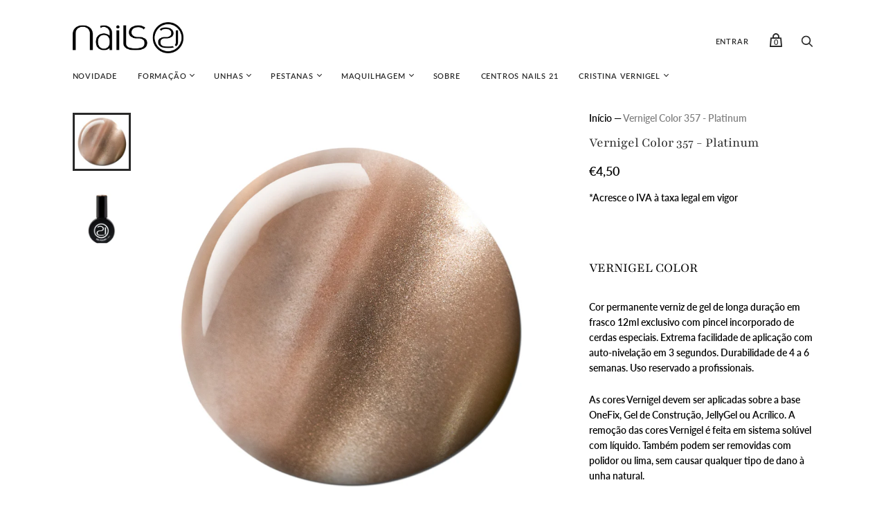

--- FILE ---
content_type: text/html; charset=utf-8
request_url: https://nails21.com/products/produto-1162
body_size: 36302
content:
<!doctype html>
<html class="no-js no-touch" lang="pt-PT">
<head>
  <script type="application/vnd.locksmith+json" data-locksmith>{"version":"v173","locked":false,"initialized":true,"scope":"product","access_granted":true,"access_denied":false,"requires_customer":false,"manual_lock":false,"remote_lock":false,"has_timeout":false,"remote_rendered":null,"hide_resource":false,"hide_links_to_resource":false,"transparent":true,"locks":{"all":[],"opened":[]},"keys":[],"keys_signature":"224a16d90c7c1b93f7a61ed8879a87be8fcef2afbd0264a1eb4c5fd452acff87","state":{"template":"product","theme":122612121750,"product":"produto-1162","collection":null,"page":null,"blog":null,"article":null,"app":null},"now":1768715110,"path":"\/products\/produto-1162","locale_root_url":"\/","canonical_url":"https:\/\/nails21.com\/products\/produto-1162","customer_id":null,"customer_id_signature":"224a16d90c7c1b93f7a61ed8879a87be8fcef2afbd0264a1eb4c5fd452acff87","cart":null}</script><script data-locksmith>!function(){var require=undefined,reqwest=function(){function succeed(e){var t=protocolRe.exec(e.url);return t=t&&t[1]||context.location.protocol,httpsRe.test(t)?twoHundo.test(e.request.status):!!e.request.response}function handleReadyState(e,t,n){return function(){return e._aborted?n(e.request):e._timedOut?n(e.request,"Request is aborted: timeout"):void(e.request&&4==e.request[readyState]&&(e.request.onreadystatechange=noop,succeed(e)?t(e.request):n(e.request)))}}function setHeaders(e,t){var n,s=t.headers||{};s.Accept=s.Accept||defaultHeaders.accept[t.type]||defaultHeaders.accept["*"];var r="undefined"!=typeof FormData&&t.data instanceof FormData;for(n in!t.crossOrigin&&!s[requestedWith]&&(s[requestedWith]=defaultHeaders.requestedWith),!s[contentType]&&!r&&(s[contentType]=t.contentType||defaultHeaders.contentType),s)s.hasOwnProperty(n)&&"setRequestHeader"in e&&e.setRequestHeader(n,s[n])}function setCredentials(e,t){"undefined"!=typeof t.withCredentials&&"undefined"!=typeof e.withCredentials&&(e.withCredentials=!!t.withCredentials)}function generalCallback(e){lastValue=e}function urlappend(e,t){return e+(/[?]/.test(e)?"&":"?")+t}function handleJsonp(e,t,n,s){var r=uniqid++,o=e.jsonpCallback||"callback",a=e.jsonpCallbackName||reqwest.getcallbackPrefix(r),i=new RegExp("((^|[?]|&)"+o+")=([^&]+)"),l=s.match(i),c=doc.createElement("script"),u=0,p=-1!==navigator.userAgent.indexOf("MSIE 10.0");return l?"?"===l[3]?s=s.replace(i,"$1="+a):a=l[3]:s=urlappend(s,o+"="+a),context[a]=generalCallback,c.type="text/javascript",c.src=s,c.async=!0,"undefined"!=typeof c.onreadystatechange&&!p&&(c.htmlFor=c.id="_reqwest_"+r),c.onload=c.onreadystatechange=function(){if(c[readyState]&&"complete"!==c[readyState]&&"loaded"!==c[readyState]||u)return!1;c.onload=c.onreadystatechange=null,c.onclick&&c.onclick(),t(lastValue),lastValue=undefined,head.removeChild(c),u=1},head.appendChild(c),{abort:function(){c.onload=c.onreadystatechange=null,n({},"Request is aborted: timeout",{}),lastValue=undefined,head.removeChild(c),u=1}}}function getRequest(e,t){var n,s=this.o,r=(s.method||"GET").toUpperCase(),o="string"==typeof s?s:s.url,a=!1!==s.processData&&s.data&&"string"!=typeof s.data?reqwest.toQueryString(s.data):s.data||null,i=!1;return("jsonp"==s.type||"GET"==r)&&a&&(o=urlappend(o,a),a=null),"jsonp"==s.type?handleJsonp(s,e,t,o):((n=s.xhr&&s.xhr(s)||xhr(s)).open(r,o,!1!==s.async),setHeaders(n,s),setCredentials(n,s),context[xDomainRequest]&&n instanceof context[xDomainRequest]?(n.onload=e,n.onerror=t,n.onprogress=function(){},i=!0):n.onreadystatechange=handleReadyState(this,e,t),s.before&&s.before(n),i?setTimeout(function(){n.send(a)},200):n.send(a),n)}function Reqwest(e,t){this.o=e,this.fn=t,init.apply(this,arguments)}function setType(e){return null===e?undefined:e.match("json")?"json":e.match("javascript")?"js":e.match("text")?"html":e.match("xml")?"xml":void 0}function init(o,fn){function complete(e){for(o.timeout&&clearTimeout(self.timeout),self.timeout=null;0<self._completeHandlers.length;)self._completeHandlers.shift()(e)}function success(resp){var type=o.type||resp&&setType(resp.getResponseHeader("Content-Type"));resp="jsonp"!==type?self.request:resp;var filteredResponse=globalSetupOptions.dataFilter(resp.responseText,type),r=filteredResponse;try{resp.responseText=r}catch(e){}if(r)switch(type){case"json":try{resp=context.JSON?context.JSON.parse(r):eval("("+r+")")}catch(err){return error(resp,"Could not parse JSON in response",err)}break;case"js":resp=eval(r);break;case"html":resp=r;break;case"xml":resp=resp.responseXML&&resp.responseXML.parseError&&resp.responseXML.parseError.errorCode&&resp.responseXML.parseError.reason?null:resp.responseXML}for(self._responseArgs.resp=resp,self._fulfilled=!0,fn(resp),self._successHandler(resp);0<self._fulfillmentHandlers.length;)resp=self._fulfillmentHandlers.shift()(resp);complete(resp)}function timedOut(){self._timedOut=!0,self.request.abort()}function error(e,t,n){for(e=self.request,self._responseArgs.resp=e,self._responseArgs.msg=t,self._responseArgs.t=n,self._erred=!0;0<self._errorHandlers.length;)self._errorHandlers.shift()(e,t,n);complete(e)}this.url="string"==typeof o?o:o.url,this.timeout=null,this._fulfilled=!1,this._successHandler=function(){},this._fulfillmentHandlers=[],this._errorHandlers=[],this._completeHandlers=[],this._erred=!1,this._responseArgs={};var self=this;fn=fn||function(){},o.timeout&&(this.timeout=setTimeout(function(){timedOut()},o.timeout)),o.success&&(this._successHandler=function(){o.success.apply(o,arguments)}),o.error&&this._errorHandlers.push(function(){o.error.apply(o,arguments)}),o.complete&&this._completeHandlers.push(function(){o.complete.apply(o,arguments)}),this.request=getRequest.call(this,success,error)}function reqwest(e,t){return new Reqwest(e,t)}function normalize(e){return e?e.replace(/\r?\n/g,"\r\n"):""}function serial(e,t){var n,s,r,o,a=e.name,i=e.tagName.toLowerCase(),l=function(e){e&&!e.disabled&&t(a,normalize(e.attributes.value&&e.attributes.value.specified?e.value:e.text))};if(!e.disabled&&a)switch(i){case"input":/reset|button|image|file/i.test(e.type)||(n=/checkbox/i.test(e.type),s=/radio/i.test(e.type),r=e.value,(!n&&!s||e.checked)&&t(a,normalize(n&&""===r?"on":r)));break;case"textarea":t(a,normalize(e.value));break;case"select":if("select-one"===e.type.toLowerCase())l(0<=e.selectedIndex?e.options[e.selectedIndex]:null);else for(o=0;e.length&&o<e.length;o++)e.options[o].selected&&l(e.options[o])}}function eachFormElement(){var e,t,o=this,n=function(e,t){var n,s,r;for(n=0;n<t.length;n++)for(r=e[byTag](t[n]),s=0;s<r.length;s++)serial(r[s],o)};for(t=0;t<arguments.length;t++)e=arguments[t],/input|select|textarea/i.test(e.tagName)&&serial(e,o),n(e,["input","select","textarea"])}function serializeQueryString(){return reqwest.toQueryString(reqwest.serializeArray.apply(null,arguments))}function serializeHash(){var n={};return eachFormElement.apply(function(e,t){e in n?(n[e]&&!isArray(n[e])&&(n[e]=[n[e]]),n[e].push(t)):n[e]=t},arguments),n}function buildParams(e,t,n,s){var r,o,a,i=/\[\]$/;if(isArray(t))for(o=0;t&&o<t.length;o++)a=t[o],n||i.test(e)?s(e,a):buildParams(e+"["+("object"==typeof a?o:"")+"]",a,n,s);else if(t&&"[object Object]"===t.toString())for(r in t)buildParams(e+"["+r+"]",t[r],n,s);else s(e,t)}var context=this,XHR2;if("window"in context)var doc=document,byTag="getElementsByTagName",head=doc[byTag]("head")[0];else try{XHR2=require("xhr2")}catch(ex){throw new Error("Peer dependency `xhr2` required! Please npm install xhr2")}var httpsRe=/^http/,protocolRe=/(^\w+):\/\//,twoHundo=/^(20\d|1223)$/,readyState="readyState",contentType="Content-Type",requestedWith="X-Requested-With",uniqid=0,callbackPrefix="reqwest_"+ +new Date,lastValue,xmlHttpRequest="XMLHttpRequest",xDomainRequest="XDomainRequest",noop=function(){},isArray="function"==typeof Array.isArray?Array.isArray:function(e){return e instanceof Array},defaultHeaders={contentType:"application/x-www-form-urlencoded",requestedWith:xmlHttpRequest,accept:{"*":"text/javascript, text/html, application/xml, text/xml, */*",xml:"application/xml, text/xml",html:"text/html",text:"text/plain",json:"application/json, text/javascript",js:"application/javascript, text/javascript"}},xhr=function(e){if(!0!==e.crossOrigin)return context[xmlHttpRequest]?new XMLHttpRequest:XHR2?new XHR2:new ActiveXObject("Microsoft.XMLHTTP");var t=context[xmlHttpRequest]?new XMLHttpRequest:null;if(t&&"withCredentials"in t)return t;if(context[xDomainRequest])return new XDomainRequest;throw new Error("Browser does not support cross-origin requests")},globalSetupOptions={dataFilter:function(e){return e}};return Reqwest.prototype={abort:function(){this._aborted=!0,this.request.abort()},retry:function(){init.call(this,this.o,this.fn)},then:function(e,t){return e=e||function(){},t=t||function(){},this._fulfilled?this._responseArgs.resp=e(this._responseArgs.resp):this._erred?t(this._responseArgs.resp,this._responseArgs.msg,this._responseArgs.t):(this._fulfillmentHandlers.push(e),this._errorHandlers.push(t)),this},always:function(e){return this._fulfilled||this._erred?e(this._responseArgs.resp):this._completeHandlers.push(e),this},fail:function(e){return this._erred?e(this._responseArgs.resp,this._responseArgs.msg,this._responseArgs.t):this._errorHandlers.push(e),this},"catch":function(e){return this.fail(e)}},reqwest.serializeArray=function(){var n=[];return eachFormElement.apply(function(e,t){n.push({name:e,value:t})},arguments),n},reqwest.serialize=function(){if(0===arguments.length)return"";var e,t=Array.prototype.slice.call(arguments,0);return(e=t.pop())&&e.nodeType&&t.push(e)&&(e=null),e&&(e=e.type),("map"==e?serializeHash:"array"==e?reqwest.serializeArray:serializeQueryString).apply(null,t)},reqwest.toQueryString=function(e,t){var n,s,r=t||!1,o=[],a=encodeURIComponent,i=function(e,t){t="function"==typeof t?t():null==t?"":t,o[o.length]=a(e)+"="+a(t)};if(isArray(e))for(s=0;e&&s<e.length;s++)i(e[s].name,e[s].value);else for(n in e)e.hasOwnProperty(n)&&buildParams(n,e[n],r,i);return o.join("&").replace(/%20/g,"+")},reqwest.getcallbackPrefix=function(){return callbackPrefix},reqwest.compat=function(e,t){return e&&(e.type&&(e.method=e.type)&&delete e.type,e.dataType&&(e.type=e.dataType),e.jsonpCallback&&(e.jsonpCallbackName=e.jsonpCallback)&&delete e.jsonpCallback,e.jsonp&&(e.jsonpCallback=e.jsonp)),new Reqwest(e,t)},reqwest.ajaxSetup=function(e){for(var t in e=e||{})globalSetupOptions[t]=e[t]},reqwest}();
/*!
  * Reqwest! A general purpose XHR connection manager
  * license MIT (c) Dustin Diaz 2015
  * https://github.com/ded/reqwest
  */!function(){var a=window.Locksmith={},e=document.querySelector('script[type="application/vnd.locksmith+json"]'),n=e&&e.innerHTML;if(a.state={},a.util={},a.loading=!1,n)try{a.state=JSON.parse(n)}catch(u){}if(document.addEventListener&&document.querySelector){var s,r,o,t=[76,79,67,75,83,77,73,84,72,49,49],i=function(){r=t.slice(0)},l="style",c=function(e){e&&27!==e.keyCode&&"click"!==e.type||(document.removeEventListener("keydown",c),document.removeEventListener("click",c),s&&document.body.removeChild(s),s=null)};i(),document.addEventListener("keyup",function(e){if(e.keyCode===r[0]){if(clearTimeout(o),r.shift(),0<r.length)return void(o=setTimeout(i,1e3));i(),c(),(s=document.createElement("div"))[l].width="50%",s[l].maxWidth="1000px",s[l].height="85%",s[l].border="1px rgba(0, 0, 0, 0.2) solid",s[l].background="rgba(255, 255, 255, 0.99)",s[l].borderRadius="4px",s[l].position="fixed",s[l].top="50%",s[l].left="50%",s[l].transform="translateY(-50%) translateX(-50%)",s[l].boxShadow="0 2px 5px rgba(0, 0, 0, 0.3), 0 0 100vh 100vw rgba(0, 0, 0, 0.5)",s[l].zIndex="2147483645";var t=document.createElement("textarea");t.value=JSON.stringify(JSON.parse(n),null,2),t[l].border="none",t[l].display="block",t[l].boxSizing="border-box",t[l].width="100%",t[l].height="100%",t[l].background="transparent",t[l].padding="22px",t[l].fontFamily="monospace",t[l].fontSize="14px",t[l].color="#333",t[l].resize="none",t[l].outline="none",t.readOnly=!0,s.appendChild(t),document.body.appendChild(s),t.addEventListener("click",function(e){e.stopImmediatePropagation()}),t.select(),document.addEventListener("keydown",c),document.addEventListener("click",c)}})}a.isEmbedded=-1!==window.location.search.indexOf("_ab=0&_fd=0&_sc=1"),a.path=a.state.path||window.location.pathname,a.basePath=a.state.locale_root_url.concat("/apps/locksmith").replace(/^\/\//,"/"),a.reloading=!1,a.util.console=window.console||{log:function(){},error:function(){}},a.util.makeUrl=function(e,t){var n,s=a.basePath+e,r=[],o=a.cache();for(n in o)r.push(n+"="+encodeURIComponent(o[n]));for(n in t)r.push(n+"="+encodeURIComponent(t[n]));return a.state.customer_id&&(r.push("customer_id="+encodeURIComponent(a.state.customer_id)),r.push("customer_id_signature="+encodeURIComponent(a.state.customer_id_signature))),s+=(-1===s.indexOf("?")?"?":"&")+r.join("&")},a._initializeCallbacks=[],a.on=function(e,t){if("initialize"!==e)throw'Locksmith.on() currently only supports the "initialize" event';a._initializeCallbacks.push(t)},a.initializeSession=function(e){if(!a.isEmbedded){var t=!1,n=!0,s=!0;(e=e||{}).silent&&(s=n=!(t=!0)),a.ping({silent:t,spinner:n,reload:s,callback:function(){a._initializeCallbacks.forEach(function(e){e()})}})}},a.cache=function(e){var t={};try{var n=function r(e){return(document.cookie.match("(^|; )"+e+"=([^;]*)")||0)[2]};t=JSON.parse(decodeURIComponent(n("locksmith-params")||"{}"))}catch(u){}if(e){for(var s in e)t[s]=e[s];document.cookie="locksmith-params=; expires=Thu, 01 Jan 1970 00:00:00 GMT; path=/",document.cookie="locksmith-params="+encodeURIComponent(JSON.stringify(t))+"; path=/"}return t},a.cache.cart=a.state.cart,a.cache.cartLastSaved=null,a.params=a.cache(),a.util.reload=function(){a.reloading=!0;try{window.location.href=window.location.href.replace(/#.*/,"")}catch(u){a.util.console.error("Preferred reload method failed",u),window.location.reload()}},a.cache.saveCart=function(e){if(!a.cache.cart||a.cache.cart===a.cache.cartLastSaved)return e?e():null;var t=a.cache.cartLastSaved;a.cache.cartLastSaved=a.cache.cart,reqwest({url:"/cart/update.json",method:"post",type:"json",data:{attributes:{locksmith:a.cache.cart}},complete:e,error:function(e){if(a.cache.cartLastSaved=t,!a.reloading)throw e}})},a.util.spinnerHTML='<style>body{background:#FFF}@keyframes spin{from{transform:rotate(0deg)}to{transform:rotate(360deg)}}#loading{display:flex;width:100%;height:50vh;color:#777;align-items:center;justify-content:center}#loading .spinner{display:block;animation:spin 600ms linear infinite;position:relative;width:50px;height:50px}#loading .spinner-ring{stroke:currentColor;stroke-dasharray:100%;stroke-width:2px;stroke-linecap:round;fill:none}</style><div id="loading"><div class="spinner"><svg width="100%" height="100%"><svg preserveAspectRatio="xMinYMin"><circle class="spinner-ring" cx="50%" cy="50%" r="45%"></circle></svg></svg></div></div>',a.util.clobberBody=function(e){document.body.innerHTML=e},a.util.clobberDocument=function(e){e.responseText&&(e=e.responseText),document.documentElement&&document.removeChild(document.documentElement);var t=document.open("text/html","replace");t.writeln(e),t.close(),setTimeout(function(){var e=t.querySelector("[autofocus]");e&&e.focus()},100)},a.util.serializeForm=function(e){if(e&&"FORM"===e.nodeName){var t,n,s={};for(t=e.elements.length-1;0<=t;t-=1)if(""!==e.elements[t].name)switch(e.elements[t].nodeName){case"INPUT":switch(e.elements[t].type){default:case"text":case"hidden":case"password":case"button":case"reset":case"submit":s[e.elements[t].name]=e.elements[t].value;break;case"checkbox":case"radio":e.elements[t].checked&&(s[e.elements[t].name]=e.elements[t].value);break;case"file":}break;case"TEXTAREA":s[e.elements[t].name]=e.elements[t].value;break;case"SELECT":switch(e.elements[t].type){case"select-one":s[e.elements[t].name]=e.elements[t].value;break;case"select-multiple":for(n=e.elements[t].options.length-1;0<=n;n-=1)e.elements[t].options[n].selected&&(s[e.elements[t].name]=e.elements[t].options[n].value)}break;case"BUTTON":switch(e.elements[t].type){case"reset":case"submit":case"button":s[e.elements[t].name]=e.elements[t].value}}return s}},a.util.on=function(e,o,a,t){t=t||document;var i="locksmith-"+e+o,n=function(e){var t=e.target,n=e.target.parentElement,s=t.className.baseVal||t.className||"",r=n.className.baseVal||n.className||"";("string"==typeof s&&-1!==s.split(/\s+/).indexOf(o)||"string"==typeof r&&-1!==r.split(/\s+/).indexOf(o))&&!e[i]&&(e[i]=!0,a(e))};t.attachEvent?t.attachEvent(e,n):t.addEventListener(e,n,!1)},a.util.enableActions=function(e){a.util.on("click","locksmith-action",function(e){e.preventDefault();var t=e.target;t.dataset.confirmWith&&!confirm(t.dataset.confirmWith)||(t.disabled=!0,t.innerText=t.dataset.disableWith,a.post("/action",t.dataset.locksmithParams,{spinner:!1,type:"text",success:function(e){(e=JSON.parse(e.responseText)).message&&alert(e.message),a.util.reload()}}))},e)},a.util.inject=function(e,t){var n=["data","locksmith","append"];if(-1!==t.indexOf(n.join("-"))){var s=document.createElement("div");s.innerHTML=t,e.appendChild(s)}else e.innerHTML=t;var r,o,a=e.querySelectorAll("script");for(o=0;o<a.length;++o){r=a[o];var i=document.createElement("script");if(r.type&&(i.type=r.type),r.src)i.src=r.src;else{var l=document.createTextNode(r.innerHTML);i.appendChild(l)}e.appendChild(i)}var c=e.querySelector("[autofocus]");c&&c.focus()},a.post=function(e,t,n){!1!==(n=n||{}).spinner&&a.util.clobberBody(a.util.spinnerHTML);var s={};n.container===document?(s.layout=1,n.success=function(e){document.getElementById(n.container);a.util.clobberDocument(e)}):n.container&&(s.layout=0,n.success=function(e){var t=document.getElementById(n.container);a.util.inject(t,e),t.id===t.firstChild.id&&t.parentElement.replaceChild(t.firstChild,t)}),n.form_type&&(t.form_type=n.form_type),a.loading=!0;var r=a.util.makeUrl(e,s);reqwest({url:r,method:"post",type:n.type||"html",data:t,complete:function(){a.loading=!1},error:function(e){if(!a.reloading)if("dashboard.weglot.com"!==window.location.host){if(!n.silent)throw alert("Something went wrong! Please refresh and try again."),e;console.error(e)}else console.error(e)},success:n.success||a.util.clobberDocument})},a.postResource=function(e,t){e.path=a.path,e.search=window.location.search,e.state=a.state,e.passcode&&(e.passcode=e.passcode.trim()),e.email&&(e.email=e.email.trim()),e.state.cart=a.cache.cart,e.locksmith_json=a.jsonTag,e.locksmith_json_signature=a.jsonTagSignature,a.post("/resource",e,t)},a.ping=function(e){if(!a.isEmbedded){e=e||{};a.post("/ping",{path:a.path,search:window.location.search,state:a.state},{spinner:!!e.spinner,silent:"undefined"==typeof e.silent||e.silent,type:"text",success:function(e){(e=JSON.parse(e.responseText)).messages&&0<e.messages.length&&a.showMessages(e.messages)}})}},a.timeoutMonitor=function(){var e=a.cache.cart;a.ping({callback:function(){e!==a.cache.cart||setTimeout(function(){a.timeoutMonitor()},6e4)}})},a.showMessages=function(e){var t=document.createElement("div");t.style.position="fixed",t.style.left=0,t.style.right=0,t.style.bottom="-50px",t.style.opacity=0,t.style.background="#191919",t.style.color="#ddd",t.style.transition="bottom 0.2s, opacity 0.2s",t.style.zIndex=999999,t.innerHTML="        <style>          .locksmith-ab .locksmith-b { display: none; }          .locksmith-ab.toggled .locksmith-b { display: flex; }          .locksmith-ab.toggled .locksmith-a { display: none; }          .locksmith-flex { display: flex; flex-wrap: wrap; justify-content: space-between; align-items: center; padding: 10px 20px; }          .locksmith-message + .locksmith-message { border-top: 1px #555 solid; }          .locksmith-message a { color: inherit; font-weight: bold; }          .locksmith-message a:hover { color: inherit; opacity: 0.8; }          a.locksmith-ab-toggle { font-weight: inherit; text-decoration: underline; }          .locksmith-text { flex-grow: 1; }          .locksmith-cta { flex-grow: 0; text-align: right; }          .locksmith-cta button { transform: scale(0.8); transform-origin: left; }          .locksmith-cta > * { display: block; }          .locksmith-cta > * + * { margin-top: 10px; }          .locksmith-message a.locksmith-close { flex-grow: 0; text-decoration: none; margin-left: 15px; font-size: 30px; font-family: monospace; display: block; padding: 2px 10px; }                    @media screen and (max-width: 600px) {            .locksmith-wide-only { display: none !important; }            .locksmith-flex { padding: 0 15px; }            .locksmith-flex > * { margin-top: 5px; margin-bottom: 5px; }            .locksmith-cta { text-align: left; }          }                    @media screen and (min-width: 601px) {            .locksmith-narrow-only { display: none !important; }          }        </style>      "+e.map(function(e){return'<div class="locksmith-message">'+e+"</div>"}).join(""),document.body.appendChild(t),document.body.style.position="relative",document.body.parentElement.style.paddingBottom=t.offsetHeight+"px",setTimeout(function(){t.style.bottom=0,t.style.opacity=1},50),a.util.on("click","locksmith-ab-toggle",function(e){e.preventDefault();for(var t=e.target.parentElement;-1===t.className.split(" ").indexOf("locksmith-ab");)t=t.parentElement;-1!==t.className.split(" ").indexOf("toggled")?t.className=t.className.replace("toggled",""):t.className=t.className+" toggled"}),a.util.enableActions(t)}}()}();</script>
      <script data-locksmith>Locksmith.cache.cart=null</script>


  <script data-locksmith>Locksmith.jsonTag="\u003cscript type=\"application\/vnd.locksmith+json\" data-locksmith\u003e{\"version\":\"v173\",\"locked\":false,\"initialized\":true,\"scope\":\"product\",\"access_granted\":true,\"access_denied\":false,\"requires_customer\":false,\"manual_lock\":false,\"remote_lock\":false,\"has_timeout\":false,\"remote_rendered\":null,\"hide_resource\":false,\"hide_links_to_resource\":false,\"transparent\":true,\"locks\":{\"all\":[],\"opened\":[]},\"keys\":[],\"keys_signature\":\"224a16d90c7c1b93f7a61ed8879a87be8fcef2afbd0264a1eb4c5fd452acff87\",\"state\":{\"template\":\"product\",\"theme\":122612121750,\"product\":\"produto-1162\",\"collection\":null,\"page\":null,\"blog\":null,\"article\":null,\"app\":null},\"now\":1768715110,\"path\":\"\\\/products\\\/produto-1162\",\"locale_root_url\":\"\\\/\",\"canonical_url\":\"https:\\\/\\\/nails21.com\\\/products\\\/produto-1162\",\"customer_id\":null,\"customer_id_signature\":\"224a16d90c7c1b93f7a61ed8879a87be8fcef2afbd0264a1eb4c5fd452acff87\",\"cart\":null}\u003c\/script\u003e";Locksmith.jsonTagSignature="695484bf3bf7faae7b7e1db489f9091567980b78ec5a30784ebc965720eee368"</script>
  <meta charset="utf-8">
  <meta http-equiv="X-UA-Compatible" content="IE=edge,chrome=1">
  <meta name="viewport" content="width=device-width,initial-scale=1">

  <!-- Preconnect Domains -->
  <link rel="preconnect" href="https://cdn.shopify.com" crossorigin>
  <link rel="preconnect" href="https://fonts.shopify.com" crossorigin>
  <link rel="preconnect" href="https://monorail-edge.shopifysvc.com">

  <!-- Preload Assets -->
  <link rel="preload" href="//nails21.com/cdn/shop/t/5/assets/theme.css?v=168040112559842126561763651590" as="style">
  <link rel="preload" href="//nails21.com/cdn/shop/t/5/assets/handy.js?v=25831298976781974761620901541" as="script">
  <link rel="preload" href="//nails21.com/cdn/shopifycloud/storefront/assets/themes_support/api.jquery-7ab1a3a4.js" as="script">

  

  

  <title>Vernigel Color 357 - Platinum — Nails21 Portugal</title>

  
<meta name="description" content="VERNIGEL COLOR Cor permanente verniz de gel de longa duração em frasco 12ml exclusivo com pincel incorporado de cerdas especiais. Extrema facilidade de aplicação com auto-nivelação em 3 segundos. Durabilidade de 4 a 6 semanas. Uso reservado a profissionais. As cores Vernigel devem ser aplicadas sobre a base OneFix, Gel">


  
    <link rel="shortcut icon" href="//nails21.com/cdn/shop/files/21-logo-preto_32x32.png?v=1618325415" type="image/png">
  

  
    <link rel="canonical" href="https://nails21.com/products/produto-1162" />
  

  <script>window.performance && window.performance.mark && window.performance.mark('shopify.content_for_header.start');</script><meta id="shopify-digital-wallet" name="shopify-digital-wallet" content="/55527538838/digital_wallets/dialog">
<meta name="shopify-checkout-api-token" content="a5191fae3fd3b336c402fa446b602e79">
<meta id="in-context-paypal-metadata" data-shop-id="55527538838" data-venmo-supported="false" data-environment="production" data-locale="en_US" data-paypal-v4="true" data-currency="EUR">
<link rel="alternate" type="application/json+oembed" href="https://nails21.com/products/produto-1162.oembed">
<script async="async" src="/checkouts/internal/preloads.js?locale=pt-PT"></script>
<script id="shopify-features" type="application/json">{"accessToken":"a5191fae3fd3b336c402fa446b602e79","betas":["rich-media-storefront-analytics"],"domain":"nails21.com","predictiveSearch":true,"shopId":55527538838,"locale":"pt-pt"}</script>
<script>var Shopify = Shopify || {};
Shopify.shop = "nails21pt.myshopify.com";
Shopify.locale = "pt-PT";
Shopify.currency = {"active":"EUR","rate":"1.0"};
Shopify.country = "PT";
Shopify.theme = {"name":"[Thails - DEV]Handy","id":122612121750,"schema_name":"Handy","schema_version":"2.12.0","theme_store_id":826,"role":"main"};
Shopify.theme.handle = "null";
Shopify.theme.style = {"id":null,"handle":null};
Shopify.cdnHost = "nails21.com/cdn";
Shopify.routes = Shopify.routes || {};
Shopify.routes.root = "/";</script>
<script type="module">!function(o){(o.Shopify=o.Shopify||{}).modules=!0}(window);</script>
<script>!function(o){function n(){var o=[];function n(){o.push(Array.prototype.slice.apply(arguments))}return n.q=o,n}var t=o.Shopify=o.Shopify||{};t.loadFeatures=n(),t.autoloadFeatures=n()}(window);</script>
<script id="shop-js-analytics" type="application/json">{"pageType":"product"}</script>
<script defer="defer" async type="module" src="//nails21.com/cdn/shopifycloud/shop-js/modules/v2/client.init-shop-cart-sync_DN47Rj6Z.pt-PT.esm.js"></script>
<script defer="defer" async type="module" src="//nails21.com/cdn/shopifycloud/shop-js/modules/v2/chunk.common_Dbj_QWe8.esm.js"></script>
<script type="module">
  await import("//nails21.com/cdn/shopifycloud/shop-js/modules/v2/client.init-shop-cart-sync_DN47Rj6Z.pt-PT.esm.js");
await import("//nails21.com/cdn/shopifycloud/shop-js/modules/v2/chunk.common_Dbj_QWe8.esm.js");

  window.Shopify.SignInWithShop?.initShopCartSync?.({"fedCMEnabled":true,"windoidEnabled":true});

</script>
<script id="__st">var __st={"a":55527538838,"offset":0,"reqid":"3bb753da-e7a7-4193-aef3-8a4c95e645b8-1768715110","pageurl":"nails21.com\/products\/produto-1162","u":"c532e7e40fc6","p":"product","rtyp":"product","rid":6631274676374};</script>
<script>window.ShopifyPaypalV4VisibilityTracking = true;</script>
<script id="captcha-bootstrap">!function(){'use strict';const t='contact',e='account',n='new_comment',o=[[t,t],['blogs',n],['comments',n],[t,'customer']],c=[[e,'customer_login'],[e,'guest_login'],[e,'recover_customer_password'],[e,'create_customer']],r=t=>t.map((([t,e])=>`form[action*='/${t}']:not([data-nocaptcha='true']) input[name='form_type'][value='${e}']`)).join(','),a=t=>()=>t?[...document.querySelectorAll(t)].map((t=>t.form)):[];function s(){const t=[...o],e=r(t);return a(e)}const i='password',u='form_key',d=['recaptcha-v3-token','g-recaptcha-response','h-captcha-response',i],f=()=>{try{return window.sessionStorage}catch{return}},m='__shopify_v',_=t=>t.elements[u];function p(t,e,n=!1){try{const o=window.sessionStorage,c=JSON.parse(o.getItem(e)),{data:r}=function(t){const{data:e,action:n}=t;return t[m]||n?{data:e,action:n}:{data:t,action:n}}(c);for(const[e,n]of Object.entries(r))t.elements[e]&&(t.elements[e].value=n);n&&o.removeItem(e)}catch(o){console.error('form repopulation failed',{error:o})}}const l='form_type',E='cptcha';function T(t){t.dataset[E]=!0}const w=window,h=w.document,L='Shopify',v='ce_forms',y='captcha';let A=!1;((t,e)=>{const n=(g='f06e6c50-85a8-45c8-87d0-21a2b65856fe',I='https://cdn.shopify.com/shopifycloud/storefront-forms-hcaptcha/ce_storefront_forms_captcha_hcaptcha.v1.5.2.iife.js',D={infoText:'Protegido por hCaptcha',privacyText:'Privacidade',termsText:'Termos'},(t,e,n)=>{const o=w[L][v],c=o.bindForm;if(c)return c(t,g,e,D).then(n);var r;o.q.push([[t,g,e,D],n]),r=I,A||(h.body.append(Object.assign(h.createElement('script'),{id:'captcha-provider',async:!0,src:r})),A=!0)});var g,I,D;w[L]=w[L]||{},w[L][v]=w[L][v]||{},w[L][v].q=[],w[L][y]=w[L][y]||{},w[L][y].protect=function(t,e){n(t,void 0,e),T(t)},Object.freeze(w[L][y]),function(t,e,n,w,h,L){const[v,y,A,g]=function(t,e,n){const i=e?o:[],u=t?c:[],d=[...i,...u],f=r(d),m=r(i),_=r(d.filter((([t,e])=>n.includes(e))));return[a(f),a(m),a(_),s()]}(w,h,L),I=t=>{const e=t.target;return e instanceof HTMLFormElement?e:e&&e.form},D=t=>v().includes(t);t.addEventListener('submit',(t=>{const e=I(t);if(!e)return;const n=D(e)&&!e.dataset.hcaptchaBound&&!e.dataset.recaptchaBound,o=_(e),c=g().includes(e)&&(!o||!o.value);(n||c)&&t.preventDefault(),c&&!n&&(function(t){try{if(!f())return;!function(t){const e=f();if(!e)return;const n=_(t);if(!n)return;const o=n.value;o&&e.removeItem(o)}(t);const e=Array.from(Array(32),(()=>Math.random().toString(36)[2])).join('');!function(t,e){_(t)||t.append(Object.assign(document.createElement('input'),{type:'hidden',name:u})),t.elements[u].value=e}(t,e),function(t,e){const n=f();if(!n)return;const o=[...t.querySelectorAll(`input[type='${i}']`)].map((({name:t})=>t)),c=[...d,...o],r={};for(const[a,s]of new FormData(t).entries())c.includes(a)||(r[a]=s);n.setItem(e,JSON.stringify({[m]:1,action:t.action,data:r}))}(t,e)}catch(e){console.error('failed to persist form',e)}}(e),e.submit())}));const S=(t,e)=>{t&&!t.dataset[E]&&(n(t,e.some((e=>e===t))),T(t))};for(const o of['focusin','change'])t.addEventListener(o,(t=>{const e=I(t);D(e)&&S(e,y())}));const B=e.get('form_key'),M=e.get(l),P=B&&M;t.addEventListener('DOMContentLoaded',(()=>{const t=y();if(P)for(const e of t)e.elements[l].value===M&&p(e,B);[...new Set([...A(),...v().filter((t=>'true'===t.dataset.shopifyCaptcha))])].forEach((e=>S(e,t)))}))}(h,new URLSearchParams(w.location.search),n,t,e,['guest_login'])})(!0,!0)}();</script>
<script integrity="sha256-4kQ18oKyAcykRKYeNunJcIwy7WH5gtpwJnB7kiuLZ1E=" data-source-attribution="shopify.loadfeatures" defer="defer" src="//nails21.com/cdn/shopifycloud/storefront/assets/storefront/load_feature-a0a9edcb.js" crossorigin="anonymous"></script>
<script data-source-attribution="shopify.dynamic_checkout.dynamic.init">var Shopify=Shopify||{};Shopify.PaymentButton=Shopify.PaymentButton||{isStorefrontPortableWallets:!0,init:function(){window.Shopify.PaymentButton.init=function(){};var t=document.createElement("script");t.src="https://nails21.com/cdn/shopifycloud/portable-wallets/latest/portable-wallets.pt-pt.js",t.type="module",document.head.appendChild(t)}};
</script>
<script data-source-attribution="shopify.dynamic_checkout.buyer_consent">
  function portableWalletsHideBuyerConsent(e){var t=document.getElementById("shopify-buyer-consent"),n=document.getElementById("shopify-subscription-policy-button");t&&n&&(t.classList.add("hidden"),t.setAttribute("aria-hidden","true"),n.removeEventListener("click",e))}function portableWalletsShowBuyerConsent(e){var t=document.getElementById("shopify-buyer-consent"),n=document.getElementById("shopify-subscription-policy-button");t&&n&&(t.classList.remove("hidden"),t.removeAttribute("aria-hidden"),n.addEventListener("click",e))}window.Shopify?.PaymentButton&&(window.Shopify.PaymentButton.hideBuyerConsent=portableWalletsHideBuyerConsent,window.Shopify.PaymentButton.showBuyerConsent=portableWalletsShowBuyerConsent);
</script>
<script data-source-attribution="shopify.dynamic_checkout.cart.bootstrap">document.addEventListener("DOMContentLoaded",(function(){function t(){return document.querySelector("shopify-accelerated-checkout-cart, shopify-accelerated-checkout")}if(t())Shopify.PaymentButton.init();else{new MutationObserver((function(e,n){t()&&(Shopify.PaymentButton.init(),n.disconnect())})).observe(document.body,{childList:!0,subtree:!0})}}));
</script>
<link id="shopify-accelerated-checkout-styles" rel="stylesheet" media="screen" href="https://nails21.com/cdn/shopifycloud/portable-wallets/latest/accelerated-checkout-backwards-compat.css" crossorigin="anonymous">
<style id="shopify-accelerated-checkout-cart">
        #shopify-buyer-consent {
  margin-top: 1em;
  display: inline-block;
  width: 100%;
}

#shopify-buyer-consent.hidden {
  display: none;
}

#shopify-subscription-policy-button {
  background: none;
  border: none;
  padding: 0;
  text-decoration: underline;
  font-size: inherit;
  cursor: pointer;
}

#shopify-subscription-policy-button::before {
  box-shadow: none;
}

      </style>

<script>window.performance && window.performance.mark && window.performance.mark('shopify.content_for_header.end');</script>

  
  















<meta property="og:site_name" content="Nails21 Portugal">
<meta property="og:url" content="https://nails21.com/products/produto-1162"><meta property="og:title" content="Vernigel Color 357 - Platinum">
<meta property="og:type" content="website">
<meta property="og:description" content="VERNIGEL COLOR Cor permanente verniz de gel de longa duração em frasco 12ml exclusivo com pincel incorporado de cerdas especiais. Extrema facilidade de aplicação com auto-nivelação em 3 segundos. Durabilidade de 4 a 6 semanas. Uso reservado a profissionais. As cores Vernigel devem ser aplicadas sobre a base OneFix, Gel">



    
    
    

    
    
    <meta
      property="og:image"
      content="https://nails21.com/cdn/shop/products/GP357_1200x1200.jpg?v=1617114431"
    />
    <meta
      property="og:image:secure_url"
      content="https://nails21.com/cdn/shop/products/GP357_1200x1200.jpg?v=1617114431"
    />
    <meta property="og:image:width" content="1200" />
    <meta property="og:image:height" content="1200" />
    
    
    <meta property="og:image:alt" content="Social media image" />
  















<meta name="twitter:title" content="Vernigel Color 357 - Platinum">
<meta name="twitter:description" content="VERNIGEL COLOR Cor permanente verniz de gel de longa duração em frasco 12ml exclusivo com pincel incorporado de cerdas especiais. Extrema facilidade de aplicação com auto-nivelação em 3 segundos. Durabilidade de 4 a 6 semanas. Uso reservado a profissionais. As cores Vernigel devem ser aplicadas sobre a base OneFix, Gel">

    
    
    
      
      
      <meta name="twitter:card" content="summary">
    
    
    <meta
      property="twitter:image"
      content="https://nails21.com/cdn/shop/products/GP357_1200x1200_crop_center.jpg?v=1617114431"
    />
    <meta property="twitter:image:width" content="1200" />
    <meta property="twitter:image:height" content="1200" />
    
    
    <meta property="twitter:image:alt" content="Social media image" />
  


  
  <script>
    document.documentElement.className=document.documentElement.className.replace(/\bno-js\b/,'js');
    if(window.Shopify&&window.Shopify.designMode)document.documentElement.className+=' in-theme-editor';
    if(('ontouchstart' in window)||window.DocumentTouch&&document instanceof DocumentTouch)document.documentElement.className=document.documentElement.className.replace(/\bno-touch\b/,'has-touch');
    (function () {
      function handleFirstTab(e) {
        if (e.keyCode === 9) { // the "I am a keyboard user" key
          document.body.classList.add('user-is-tabbing');
          window.removeEventListener('keydown', handleFirstTab);
        }
      }
      window.addEventListener('keydown', handleFirstTab);
    })();
  </script>
  
  
  <script src="https://cdn.weglot.com/helium.min.js"></script>
<script>
  Helium.initialize({
    enabled: true,
    design: {
      position: 'right'
    },
    currentLanguage: 'pt-PT',
    languages: [
      { code: 'pt-PT', primary: true }
    ]
  });
</script>



  <!-- Theme CSS -->
  <link rel="stylesheet" href="//nails21.com/cdn/shop/t/5/assets/theme.css?v=168040112559842126561763651590">

  
        


  
    <script src="//nails21.com/cdn/shopifycloud/storefront/assets/themes_support/shopify_common-5f594365.js" defer></script>
    <script src="//nails21.com/cdn/shopifycloud/storefront/assets/themes_support/customer_area-f1b6eefc.js" defer></script>
  
<link href="https://monorail-edge.shopifysvc.com" rel="dns-prefetch">
<script>(function(){if ("sendBeacon" in navigator && "performance" in window) {try {var session_token_from_headers = performance.getEntriesByType('navigation')[0].serverTiming.find(x => x.name == '_s').description;} catch {var session_token_from_headers = undefined;}var session_cookie_matches = document.cookie.match(/_shopify_s=([^;]*)/);var session_token_from_cookie = session_cookie_matches && session_cookie_matches.length === 2 ? session_cookie_matches[1] : "";var session_token = session_token_from_headers || session_token_from_cookie || "";function handle_abandonment_event(e) {var entries = performance.getEntries().filter(function(entry) {return /monorail-edge.shopifysvc.com/.test(entry.name);});if (!window.abandonment_tracked && entries.length === 0) {window.abandonment_tracked = true;var currentMs = Date.now();var navigation_start = performance.timing.navigationStart;var payload = {shop_id: 55527538838,url: window.location.href,navigation_start,duration: currentMs - navigation_start,session_token,page_type: "product"};window.navigator.sendBeacon("https://monorail-edge.shopifysvc.com/v1/produce", JSON.stringify({schema_id: "online_store_buyer_site_abandonment/1.1",payload: payload,metadata: {event_created_at_ms: currentMs,event_sent_at_ms: currentMs}}));}}window.addEventListener('pagehide', handle_abandonment_event);}}());</script>
<script id="web-pixels-manager-setup">(function e(e,d,r,n,o){if(void 0===o&&(o={}),!Boolean(null===(a=null===(i=window.Shopify)||void 0===i?void 0:i.analytics)||void 0===a?void 0:a.replayQueue)){var i,a;window.Shopify=window.Shopify||{};var t=window.Shopify;t.analytics=t.analytics||{};var s=t.analytics;s.replayQueue=[],s.publish=function(e,d,r){return s.replayQueue.push([e,d,r]),!0};try{self.performance.mark("wpm:start")}catch(e){}var l=function(){var e={modern:/Edge?\/(1{2}[4-9]|1[2-9]\d|[2-9]\d{2}|\d{4,})\.\d+(\.\d+|)|Firefox\/(1{2}[4-9]|1[2-9]\d|[2-9]\d{2}|\d{4,})\.\d+(\.\d+|)|Chrom(ium|e)\/(9{2}|\d{3,})\.\d+(\.\d+|)|(Maci|X1{2}).+ Version\/(15\.\d+|(1[6-9]|[2-9]\d|\d{3,})\.\d+)([,.]\d+|)( \(\w+\)|)( Mobile\/\w+|) Safari\/|Chrome.+OPR\/(9{2}|\d{3,})\.\d+\.\d+|(CPU[ +]OS|iPhone[ +]OS|CPU[ +]iPhone|CPU IPhone OS|CPU iPad OS)[ +]+(15[._]\d+|(1[6-9]|[2-9]\d|\d{3,})[._]\d+)([._]\d+|)|Android:?[ /-](13[3-9]|1[4-9]\d|[2-9]\d{2}|\d{4,})(\.\d+|)(\.\d+|)|Android.+Firefox\/(13[5-9]|1[4-9]\d|[2-9]\d{2}|\d{4,})\.\d+(\.\d+|)|Android.+Chrom(ium|e)\/(13[3-9]|1[4-9]\d|[2-9]\d{2}|\d{4,})\.\d+(\.\d+|)|SamsungBrowser\/([2-9]\d|\d{3,})\.\d+/,legacy:/Edge?\/(1[6-9]|[2-9]\d|\d{3,})\.\d+(\.\d+|)|Firefox\/(5[4-9]|[6-9]\d|\d{3,})\.\d+(\.\d+|)|Chrom(ium|e)\/(5[1-9]|[6-9]\d|\d{3,})\.\d+(\.\d+|)([\d.]+$|.*Safari\/(?![\d.]+ Edge\/[\d.]+$))|(Maci|X1{2}).+ Version\/(10\.\d+|(1[1-9]|[2-9]\d|\d{3,})\.\d+)([,.]\d+|)( \(\w+\)|)( Mobile\/\w+|) Safari\/|Chrome.+OPR\/(3[89]|[4-9]\d|\d{3,})\.\d+\.\d+|(CPU[ +]OS|iPhone[ +]OS|CPU[ +]iPhone|CPU IPhone OS|CPU iPad OS)[ +]+(10[._]\d+|(1[1-9]|[2-9]\d|\d{3,})[._]\d+)([._]\d+|)|Android:?[ /-](13[3-9]|1[4-9]\d|[2-9]\d{2}|\d{4,})(\.\d+|)(\.\d+|)|Mobile Safari.+OPR\/([89]\d|\d{3,})\.\d+\.\d+|Android.+Firefox\/(13[5-9]|1[4-9]\d|[2-9]\d{2}|\d{4,})\.\d+(\.\d+|)|Android.+Chrom(ium|e)\/(13[3-9]|1[4-9]\d|[2-9]\d{2}|\d{4,})\.\d+(\.\d+|)|Android.+(UC? ?Browser|UCWEB|U3)[ /]?(15\.([5-9]|\d{2,})|(1[6-9]|[2-9]\d|\d{3,})\.\d+)\.\d+|SamsungBrowser\/(5\.\d+|([6-9]|\d{2,})\.\d+)|Android.+MQ{2}Browser\/(14(\.(9|\d{2,})|)|(1[5-9]|[2-9]\d|\d{3,})(\.\d+|))(\.\d+|)|K[Aa][Ii]OS\/(3\.\d+|([4-9]|\d{2,})\.\d+)(\.\d+|)/},d=e.modern,r=e.legacy,n=navigator.userAgent;return n.match(d)?"modern":n.match(r)?"legacy":"unknown"}(),u="modern"===l?"modern":"legacy",c=(null!=n?n:{modern:"",legacy:""})[u],f=function(e){return[e.baseUrl,"/wpm","/b",e.hashVersion,"modern"===e.buildTarget?"m":"l",".js"].join("")}({baseUrl:d,hashVersion:r,buildTarget:u}),m=function(e){var d=e.version,r=e.bundleTarget,n=e.surface,o=e.pageUrl,i=e.monorailEndpoint;return{emit:function(e){var a=e.status,t=e.errorMsg,s=(new Date).getTime(),l=JSON.stringify({metadata:{event_sent_at_ms:s},events:[{schema_id:"web_pixels_manager_load/3.1",payload:{version:d,bundle_target:r,page_url:o,status:a,surface:n,error_msg:t},metadata:{event_created_at_ms:s}}]});if(!i)return console&&console.warn&&console.warn("[Web Pixels Manager] No Monorail endpoint provided, skipping logging."),!1;try{return self.navigator.sendBeacon.bind(self.navigator)(i,l)}catch(e){}var u=new XMLHttpRequest;try{return u.open("POST",i,!0),u.setRequestHeader("Content-Type","text/plain"),u.send(l),!0}catch(e){return console&&console.warn&&console.warn("[Web Pixels Manager] Got an unhandled error while logging to Monorail."),!1}}}}({version:r,bundleTarget:l,surface:e.surface,pageUrl:self.location.href,monorailEndpoint:e.monorailEndpoint});try{o.browserTarget=l,function(e){var d=e.src,r=e.async,n=void 0===r||r,o=e.onload,i=e.onerror,a=e.sri,t=e.scriptDataAttributes,s=void 0===t?{}:t,l=document.createElement("script"),u=document.querySelector("head"),c=document.querySelector("body");if(l.async=n,l.src=d,a&&(l.integrity=a,l.crossOrigin="anonymous"),s)for(var f in s)if(Object.prototype.hasOwnProperty.call(s,f))try{l.dataset[f]=s[f]}catch(e){}if(o&&l.addEventListener("load",o),i&&l.addEventListener("error",i),u)u.appendChild(l);else{if(!c)throw new Error("Did not find a head or body element to append the script");c.appendChild(l)}}({src:f,async:!0,onload:function(){if(!function(){var e,d;return Boolean(null===(d=null===(e=window.Shopify)||void 0===e?void 0:e.analytics)||void 0===d?void 0:d.initialized)}()){var d=window.webPixelsManager.init(e)||void 0;if(d){var r=window.Shopify.analytics;r.replayQueue.forEach((function(e){var r=e[0],n=e[1],o=e[2];d.publishCustomEvent(r,n,o)})),r.replayQueue=[],r.publish=d.publishCustomEvent,r.visitor=d.visitor,r.initialized=!0}}},onerror:function(){return m.emit({status:"failed",errorMsg:"".concat(f," has failed to load")})},sri:function(e){var d=/^sha384-[A-Za-z0-9+/=]+$/;return"string"==typeof e&&d.test(e)}(c)?c:"",scriptDataAttributes:o}),m.emit({status:"loading"})}catch(e){m.emit({status:"failed",errorMsg:(null==e?void 0:e.message)||"Unknown error"})}}})({shopId: 55527538838,storefrontBaseUrl: "https://nails21.com",extensionsBaseUrl: "https://extensions.shopifycdn.com/cdn/shopifycloud/web-pixels-manager",monorailEndpoint: "https://monorail-edge.shopifysvc.com/unstable/produce_batch",surface: "storefront-renderer",enabledBetaFlags: ["2dca8a86"],webPixelsConfigList: [{"id":"1019347277","configuration":"{\"config\":\"{\\\"pixel_id\\\":\\\"G-DL1PBWTM3F\\\",\\\"gtag_events\\\":[{\\\"type\\\":\\\"purchase\\\",\\\"action_label\\\":\\\"G-DL1PBWTM3F\\\"},{\\\"type\\\":\\\"page_view\\\",\\\"action_label\\\":\\\"G-DL1PBWTM3F\\\"},{\\\"type\\\":\\\"view_item\\\",\\\"action_label\\\":\\\"G-DL1PBWTM3F\\\"},{\\\"type\\\":\\\"search\\\",\\\"action_label\\\":\\\"G-DL1PBWTM3F\\\"},{\\\"type\\\":\\\"add_to_cart\\\",\\\"action_label\\\":\\\"G-DL1PBWTM3F\\\"},{\\\"type\\\":\\\"begin_checkout\\\",\\\"action_label\\\":\\\"G-DL1PBWTM3F\\\"},{\\\"type\\\":\\\"add_payment_info\\\",\\\"action_label\\\":\\\"G-DL1PBWTM3F\\\"}],\\\"enable_monitoring_mode\\\":false}\"}","eventPayloadVersion":"v1","runtimeContext":"OPEN","scriptVersion":"b2a88bafab3e21179ed38636efcd8a93","type":"APP","apiClientId":1780363,"privacyPurposes":[],"dataSharingAdjustments":{"protectedCustomerApprovalScopes":["read_customer_address","read_customer_email","read_customer_name","read_customer_personal_data","read_customer_phone"]}},{"id":"922550605","configuration":"{\"pixel_id\":\"1901471283707150\",\"pixel_type\":\"facebook_pixel\"}","eventPayloadVersion":"v1","runtimeContext":"OPEN","scriptVersion":"ca16bc87fe92b6042fbaa3acc2fbdaa6","type":"APP","apiClientId":2329312,"privacyPurposes":["ANALYTICS","MARKETING","SALE_OF_DATA"],"dataSharingAdjustments":{"protectedCustomerApprovalScopes":["read_customer_address","read_customer_email","read_customer_name","read_customer_personal_data","read_customer_phone"]}},{"id":"shopify-app-pixel","configuration":"{}","eventPayloadVersion":"v1","runtimeContext":"STRICT","scriptVersion":"0450","apiClientId":"shopify-pixel","type":"APP","privacyPurposes":["ANALYTICS","MARKETING"]},{"id":"shopify-custom-pixel","eventPayloadVersion":"v1","runtimeContext":"LAX","scriptVersion":"0450","apiClientId":"shopify-pixel","type":"CUSTOM","privacyPurposes":["ANALYTICS","MARKETING"]}],isMerchantRequest: false,initData: {"shop":{"name":"Nails21 Portugal","paymentSettings":{"currencyCode":"EUR"},"myshopifyDomain":"nails21pt.myshopify.com","countryCode":"PT","storefrontUrl":"https:\/\/nails21.com"},"customer":null,"cart":null,"checkout":null,"productVariants":[{"price":{"amount":4.5,"currencyCode":"EUR"},"product":{"title":"Vernigel Color 357 - Platinum","vendor":"Nails 21","id":"6631274676374","untranslatedTitle":"Vernigel Color 357 - Platinum","url":"\/products\/produto-1162","type":""},"id":"39524950835350","image":{"src":"\/\/nails21.com\/cdn\/shop\/products\/GP357.jpg?v=1617114431"},"sku":"GP357","title":"Default Title","untranslatedTitle":"Default Title"}],"purchasingCompany":null},},"https://nails21.com/cdn","fcfee988w5aeb613cpc8e4bc33m6693e112",{"modern":"","legacy":""},{"shopId":"55527538838","storefrontBaseUrl":"https:\/\/nails21.com","extensionBaseUrl":"https:\/\/extensions.shopifycdn.com\/cdn\/shopifycloud\/web-pixels-manager","surface":"storefront-renderer","enabledBetaFlags":"[\"2dca8a86\"]","isMerchantRequest":"false","hashVersion":"fcfee988w5aeb613cpc8e4bc33m6693e112","publish":"custom","events":"[[\"page_viewed\",{}],[\"product_viewed\",{\"productVariant\":{\"price\":{\"amount\":4.5,\"currencyCode\":\"EUR\"},\"product\":{\"title\":\"Vernigel Color 357 - Platinum\",\"vendor\":\"Nails 21\",\"id\":\"6631274676374\",\"untranslatedTitle\":\"Vernigel Color 357 - Platinum\",\"url\":\"\/products\/produto-1162\",\"type\":\"\"},\"id\":\"39524950835350\",\"image\":{\"src\":\"\/\/nails21.com\/cdn\/shop\/products\/GP357.jpg?v=1617114431\"},\"sku\":\"GP357\",\"title\":\"Default Title\",\"untranslatedTitle\":\"Default Title\"}}]]"});</script><script>
  window.ShopifyAnalytics = window.ShopifyAnalytics || {};
  window.ShopifyAnalytics.meta = window.ShopifyAnalytics.meta || {};
  window.ShopifyAnalytics.meta.currency = 'EUR';
  var meta = {"product":{"id":6631274676374,"gid":"gid:\/\/shopify\/Product\/6631274676374","vendor":"Nails 21","type":"","handle":"produto-1162","variants":[{"id":39524950835350,"price":450,"name":"Vernigel Color 357 - Platinum","public_title":null,"sku":"GP357"}],"remote":false},"page":{"pageType":"product","resourceType":"product","resourceId":6631274676374,"requestId":"3bb753da-e7a7-4193-aef3-8a4c95e645b8-1768715110"}};
  for (var attr in meta) {
    window.ShopifyAnalytics.meta[attr] = meta[attr];
  }
</script>
<script class="analytics">
  (function () {
    var customDocumentWrite = function(content) {
      var jquery = null;

      if (window.jQuery) {
        jquery = window.jQuery;
      } else if (window.Checkout && window.Checkout.$) {
        jquery = window.Checkout.$;
      }

      if (jquery) {
        jquery('body').append(content);
      }
    };

    var hasLoggedConversion = function(token) {
      if (token) {
        return document.cookie.indexOf('loggedConversion=' + token) !== -1;
      }
      return false;
    }

    var setCookieIfConversion = function(token) {
      if (token) {
        var twoMonthsFromNow = new Date(Date.now());
        twoMonthsFromNow.setMonth(twoMonthsFromNow.getMonth() + 2);

        document.cookie = 'loggedConversion=' + token + '; expires=' + twoMonthsFromNow;
      }
    }

    var trekkie = window.ShopifyAnalytics.lib = window.trekkie = window.trekkie || [];
    if (trekkie.integrations) {
      return;
    }
    trekkie.methods = [
      'identify',
      'page',
      'ready',
      'track',
      'trackForm',
      'trackLink'
    ];
    trekkie.factory = function(method) {
      return function() {
        var args = Array.prototype.slice.call(arguments);
        args.unshift(method);
        trekkie.push(args);
        return trekkie;
      };
    };
    for (var i = 0; i < trekkie.methods.length; i++) {
      var key = trekkie.methods[i];
      trekkie[key] = trekkie.factory(key);
    }
    trekkie.load = function(config) {
      trekkie.config = config || {};
      trekkie.config.initialDocumentCookie = document.cookie;
      var first = document.getElementsByTagName('script')[0];
      var script = document.createElement('script');
      script.type = 'text/javascript';
      script.onerror = function(e) {
        var scriptFallback = document.createElement('script');
        scriptFallback.type = 'text/javascript';
        scriptFallback.onerror = function(error) {
                var Monorail = {
      produce: function produce(monorailDomain, schemaId, payload) {
        var currentMs = new Date().getTime();
        var event = {
          schema_id: schemaId,
          payload: payload,
          metadata: {
            event_created_at_ms: currentMs,
            event_sent_at_ms: currentMs
          }
        };
        return Monorail.sendRequest("https://" + monorailDomain + "/v1/produce", JSON.stringify(event));
      },
      sendRequest: function sendRequest(endpointUrl, payload) {
        // Try the sendBeacon API
        if (window && window.navigator && typeof window.navigator.sendBeacon === 'function' && typeof window.Blob === 'function' && !Monorail.isIos12()) {
          var blobData = new window.Blob([payload], {
            type: 'text/plain'
          });

          if (window.navigator.sendBeacon(endpointUrl, blobData)) {
            return true;
          } // sendBeacon was not successful

        } // XHR beacon

        var xhr = new XMLHttpRequest();

        try {
          xhr.open('POST', endpointUrl);
          xhr.setRequestHeader('Content-Type', 'text/plain');
          xhr.send(payload);
        } catch (e) {
          console.log(e);
        }

        return false;
      },
      isIos12: function isIos12() {
        return window.navigator.userAgent.lastIndexOf('iPhone; CPU iPhone OS 12_') !== -1 || window.navigator.userAgent.lastIndexOf('iPad; CPU OS 12_') !== -1;
      }
    };
    Monorail.produce('monorail-edge.shopifysvc.com',
      'trekkie_storefront_load_errors/1.1',
      {shop_id: 55527538838,
      theme_id: 122612121750,
      app_name: "storefront",
      context_url: window.location.href,
      source_url: "//nails21.com/cdn/s/trekkie.storefront.cd680fe47e6c39ca5d5df5f0a32d569bc48c0f27.min.js"});

        };
        scriptFallback.async = true;
        scriptFallback.src = '//nails21.com/cdn/s/trekkie.storefront.cd680fe47e6c39ca5d5df5f0a32d569bc48c0f27.min.js';
        first.parentNode.insertBefore(scriptFallback, first);
      };
      script.async = true;
      script.src = '//nails21.com/cdn/s/trekkie.storefront.cd680fe47e6c39ca5d5df5f0a32d569bc48c0f27.min.js';
      first.parentNode.insertBefore(script, first);
    };
    trekkie.load(
      {"Trekkie":{"appName":"storefront","development":false,"defaultAttributes":{"shopId":55527538838,"isMerchantRequest":null,"themeId":122612121750,"themeCityHash":"3361448187005626009","contentLanguage":"pt-PT","currency":"EUR","eventMetadataId":"9179e0bf-de51-424b-8a66-489abed52d8b"},"isServerSideCookieWritingEnabled":true,"monorailRegion":"shop_domain","enabledBetaFlags":["65f19447"]},"Session Attribution":{},"S2S":{"facebookCapiEnabled":true,"source":"trekkie-storefront-renderer","apiClientId":580111}}
    );

    var loaded = false;
    trekkie.ready(function() {
      if (loaded) return;
      loaded = true;

      window.ShopifyAnalytics.lib = window.trekkie;

      var originalDocumentWrite = document.write;
      document.write = customDocumentWrite;
      try { window.ShopifyAnalytics.merchantGoogleAnalytics.call(this); } catch(error) {};
      document.write = originalDocumentWrite;

      window.ShopifyAnalytics.lib.page(null,{"pageType":"product","resourceType":"product","resourceId":6631274676374,"requestId":"3bb753da-e7a7-4193-aef3-8a4c95e645b8-1768715110","shopifyEmitted":true});

      var match = window.location.pathname.match(/checkouts\/(.+)\/(thank_you|post_purchase)/)
      var token = match? match[1]: undefined;
      if (!hasLoggedConversion(token)) {
        setCookieIfConversion(token);
        window.ShopifyAnalytics.lib.track("Viewed Product",{"currency":"EUR","variantId":39524950835350,"productId":6631274676374,"productGid":"gid:\/\/shopify\/Product\/6631274676374","name":"Vernigel Color 357 - Platinum","price":"4.50","sku":"GP357","brand":"Nails 21","variant":null,"category":"","nonInteraction":true,"remote":false},undefined,undefined,{"shopifyEmitted":true});
      window.ShopifyAnalytics.lib.track("monorail:\/\/trekkie_storefront_viewed_product\/1.1",{"currency":"EUR","variantId":39524950835350,"productId":6631274676374,"productGid":"gid:\/\/shopify\/Product\/6631274676374","name":"Vernigel Color 357 - Platinum","price":"4.50","sku":"GP357","brand":"Nails 21","variant":null,"category":"","nonInteraction":true,"remote":false,"referer":"https:\/\/nails21.com\/products\/produto-1162"});
      }
    });


        var eventsListenerScript = document.createElement('script');
        eventsListenerScript.async = true;
        eventsListenerScript.src = "//nails21.com/cdn/shopifycloud/storefront/assets/shop_events_listener-3da45d37.js";
        document.getElementsByTagName('head')[0].appendChild(eventsListenerScript);

})();</script>
<script
  defer
  src="https://nails21.com/cdn/shopifycloud/perf-kit/shopify-perf-kit-3.0.4.min.js"
  data-application="storefront-renderer"
  data-shop-id="55527538838"
  data-render-region="gcp-us-east1"
  data-page-type="product"
  data-theme-instance-id="122612121750"
  data-theme-name="Handy"
  data-theme-version="2.12.0"
  data-monorail-region="shop_domain"
  data-resource-timing-sampling-rate="10"
  data-shs="true"
  data-shs-beacon="true"
  data-shs-export-with-fetch="true"
  data-shs-logs-sample-rate="1"
  data-shs-beacon-endpoint="https://nails21.com/api/collect"
></script>
</head>

<body class="page-template-product">
  <div id="shopify-section-pxs-announcement-bar" class="shopify-section"><script
  type="application/json"
  data-section-type="pxs-announcement-bar"
  data-section-id="pxs-announcement-bar"
></script>












  </div>
  <div id="shopify-section-static-header" class="shopify-section site-header"><script
  type="application/json"
  data-section-id="static-header"
  data-section-type="static-header"
  data-section-data>
  {
    "settings": {"logo":"\/\/nails21.com\/cdn\/shop\/files\/LOGO1_NAILS21.png?v=1616690022","logo_width":"","mobile_logo_width":"","menu":"main-menu"}
  }
</script>

<div class="site-header-wrapper">
  <div class="mobilenav-toggle">
    

<svg class="" width="27" height="17" viewBox="0 0 27 17" xmlns="http://www.w3.org/2000/svg">
  <g fill="currentColor" fill-rule="evenodd">
    <path d="M10.212 3H0v2h9.33a8.21 8.21 0 0 1 .882-2zM9.026 8H0v2h9.434a8.307 8.307 0 0 1-.408-2zm2.197 5H0v2h14.056a8.323 8.323 0 0 1-2.833-2z"/>
    <path d="M22.595 11.417A6.607 6.607 0 0 0 24 7.333a6.62 6.62 0 0 0-1.953-4.713A6.617 6.617 0 0 0 17.333.667c-1.78 0-3.455.693-4.713 1.953a6.62 6.62 0 0 0-1.953 4.713 6.62 6.62 0 0 0 1.953 4.714A6.617 6.617 0 0 0 17.333 14c1.5 0 2.92-.497 4.084-1.405l3.494 3.493 1.178-1.177-3.494-3.494zm-5.262.916a4.97 4.97 0 0 1-3.535-1.464 4.965 4.965 0 0 1-1.465-3.536c0-1.335.52-2.59 1.465-3.535a4.963 4.963 0 0 1 3.535-1.465c1.336 0 2.591.52 3.535 1.465a4.965 4.965 0 0 1 1.465 3.535c0 1.336-.52 2.592-1.465 3.536a4.966 4.966 0 0 1-3.535 1.464z"/>
  </g>
</svg>










    <a class="mobilenav-toggle-link" href="#site-mobilenav" data-mobilenav-toggle></a>
  </div>

  
  <a class="site-logo" href="/">
    <h1 class="site-logo-header">
      
        
        
        
        

  

  <img
    
      src="//nails21.com/cdn/shop/files/LOGO1_NAILS21_981x274.png?v=1616690022"
    
    alt="Nails21 Portugal"

    
      data-rimg
      srcset="//nails21.com/cdn/shop/files/LOGO1_NAILS21_981x274.png?v=1616690022 1x"
    

    class="site-logo-image"
    
    
  >





        
        
        
        

  

  <img
    
      src="//nails21.com/cdn/shop/files/LOGO1_NAILS21_573x160.png?v=1616690022"
    
    alt="Nails21 Portugal"

    
      data-rimg
      srcset="//nails21.com/cdn/shop/files/LOGO1_NAILS21_573x160.png?v=1616690022 1x, //nails21.com/cdn/shop/files/LOGO1_NAILS21_980x274.png?v=1616690022 1.71x"
    

    class="site-logo-image-mobile"
    
    
  >




      
    </h1>
  </a>

  
  <nav class="site-navigation">
    

<ul class="navmenu navmenu-depth-1 ">

  
    
    
    
    
    
    
    
    
    
    
    
    
    
    
    
    

    
    
    

    
      <li class="navmenu-item navmenu-id-novidade">
        <a class="navmenu-link" href="/collections/novidade-1">Novidade</a>
      </li>
    
  
    
    
    
    
    
    
    
    
    
    
    
    
    
    
    
    

    
    
    

    
      <li class="navmenu-item navmenu-item-parent navmenu-id-formacao"
        
        data-nav-trigger
        aria-haspopup="true"
        aria-controls="menu-item-formacao"
        aria-expanded="false"
      >
        <a class="navmenu-link navmenu-link-parent" href="#">
          Formação

          
            <div class="navmenu-arrow-toggle">
              <div class="navmenu-arrow"></div>
            </div>
          
        </a>
        
          

<ul class="navmenu navmenu-depth-2 navmenu-submenu">

  
    
    
    
    
    
    
    
    
    
    
    
    
    
    
    
    

    
    
    

    
      <li class="navmenu-item navmenu-id-formacao-online">
        <a class="navmenu-link" href="https://pay.hotmart.com/J30111123K?off=4zplcbto&checkoutMode=10">Formação Online</a>
      </li>
    
  
    
    
    
    
    
    
    
    
    
    
    
    
    
    
    
    

    
    
    

    
      <li class="navmenu-item navmenu-id-estilismo-de-unhas">
        <a class="navmenu-link" href="/pages/estilismo-de-unhas">Estilismo de Unhas</a>
      </li>
    
  
    
    
    
    
    
    
    
    
    
    
    
    
    
    
    
    

    
    
    

    
      <li class="navmenu-item navmenu-id-alongamento-de-pestanas">
        <a class="navmenu-link" href="/pages/formacao-pestanas">Alongamento de Pestanas</a>
      </li>
    
  
    
    
    
    
    
    
    
    
    
    
    
    
    
    
    
    

    
    
    

    
      <li class="navmenu-item navmenu-id-nail-art">
        <a class="navmenu-link" href="/pages/nail-art">Nail Art</a>
      </li>
    
  
    
    
    
    
    
    
    
    
    
    
    
    
    
    
    
    

    
    
    

    
      <li class="navmenu-item navmenu-id-maquilhagem">
        <a class="navmenu-link" href="/pages/maquilhagem">Maquilhagem</a>
      </li>
    
  

  
</ul>
        
      </li>
    
  
    
    
    
    
    
    
    
    
    
    
    
    
    
    
    
    

    
    
    

    
      <li class="navmenu-item navmenu-item-parent navmenu-id-unhas"
         data-meganav-trigger="unhas"
        data-nav-trigger
        aria-haspopup="true"
        aria-controls="menu-item-unhas"
        aria-expanded="false"
      >
        <a class="navmenu-link navmenu-link-parent navmenu-link-meganav" href="#">
          Unhas

          
        </a>
        
          



<div id="menu-item-unhas" class="meganav" >
  <nav
    
    class="
      meganav-menu
      meganav-menu-5
      meganav-show-images
    ">

    <div class="meganav-menu-panel">
      <div class="meganav-menu-panel-contents">
        
          
          

          <div class="meganav-menu-group">
            <a
              href="/collections/verniz-de-gel"
              class="meganav-menu-header"
            >

              
                
                

                
                  <div class="meganav-menu-image">
                    

  
    <noscript data-rimg-noscript>
      <img
        
          src="//nails21.com/cdn/shop/collections/Capa_Verniz_de_Gel_520x520.jpg?v=1618491112"
        

        alt="Verniz de Gel"
        data-rimg="noscript"
        srcset="//nails21.com/cdn/shop/collections/Capa_Verniz_de_Gel_520x520.jpg?v=1618491112 1x, //nails21.com/cdn/shop/collections/Capa_Verniz_de_Gel_1040x1040.jpg?v=1618491112 2x, //nails21.com/cdn/shop/collections/Capa_Verniz_de_Gel_1560x1560.jpg?v=1618491112 3x, //nails21.com/cdn/shop/collections/Capa_Verniz_de_Gel_2080x2080.jpg?v=1618491112 4x"
        
        
        
      >
    </noscript>
  

  <img
    
      src="//nails21.com/cdn/shop/collections/Capa_Verniz_de_Gel_520x520.jpg?v=1618491112"
    
    alt="Verniz de Gel"

    
      data-rimg="lazy"
      data-rimg-scale="1"
      data-rimg-template="//nails21.com/cdn/shop/collections/Capa_Verniz_de_Gel_{size}.jpg?v=1618491112"
      data-rimg-max="4000x4000"
      data-rimg-crop="false"
      
      srcset="data:image/svg+xml;utf8,<svg%20xmlns='http://www.w3.org/2000/svg'%20width='520'%20height='520'></svg>"
    

    
    
    
  >




                  </div>
                
              

              <h2 class="meganav-menu-title">
                Verniz de Gel
              </h2>

              
                <div class="navmenu-arrow-toggle">
                  <div class="navmenu-arrow"></div>
                </div>
              
            </a>

            
              <div class="meganav-menu-items">
                
                  <div class="meganav-menu-item">
                    <a class="meganav-menu-link" href="/pages/cores-vernigel">Cores</a>
                  </div>
                
                  <div class="meganav-menu-item">
                    <a class="meganav-menu-link" href="/collections/base-e-brilhos">Bases e Brilhos</a>
                  </div>
                
                  <div class="meganav-menu-item">
                    <a class="meganav-menu-link" href="/collections/preparadores-e-liquidos">Preparadores e Líquidos</a>
                  </div>
                
                  <div class="meganav-menu-item">
                    <a class="meganav-menu-link" href="/collections/colecoes">Coleções de Cores</a>
                  </div>
                
              </div>
            
          </div>
        
          
          

          <div class="meganav-menu-group">
            <a
              href="/collections/gel-1"
              class="meganav-menu-header"
            >

              
                
                

                
                  <div class="meganav-menu-image">
                    

  
    <noscript data-rimg-noscript>
      <img
        
          src="//nails21.com/cdn/shop/collections/Capa_Gel_520x520.jpg?v=1618487627"
        

        alt="Gel"
        data-rimg="noscript"
        srcset="//nails21.com/cdn/shop/collections/Capa_Gel_520x520.jpg?v=1618487627 1x, //nails21.com/cdn/shop/collections/Capa_Gel_1040x1040.jpg?v=1618487627 2x, //nails21.com/cdn/shop/collections/Capa_Gel_1560x1560.jpg?v=1618487627 3x, //nails21.com/cdn/shop/collections/Capa_Gel_2080x2080.jpg?v=1618487627 4x"
        
        
        
      >
    </noscript>
  

  <img
    
      src="//nails21.com/cdn/shop/collections/Capa_Gel_520x520.jpg?v=1618487627"
    
    alt="Gel"

    
      data-rimg="lazy"
      data-rimg-scale="1"
      data-rimg-template="//nails21.com/cdn/shop/collections/Capa_Gel_{size}.jpg?v=1618487627"
      data-rimg-max="4000x4000"
      data-rimg-crop="false"
      
      srcset="data:image/svg+xml;utf8,<svg%20xmlns='http://www.w3.org/2000/svg'%20width='520'%20height='520'></svg>"
    

    
    
    
  >




                  </div>
                
              

              <h2 class="meganav-menu-title">
                Gel
              </h2>

              
                <div class="navmenu-arrow-toggle">
                  <div class="navmenu-arrow"></div>
                </div>
              
            </a>

            
              <div class="meganav-menu-items">
                
                  <div class="meganav-menu-item">
                    <a class="meganav-menu-link" href="/collections/gel">Construção</a>
                  </div>
                
                  <div class="meganav-menu-item">
                    <a class="meganav-menu-link" href="/collections/cores-gel">Cores</a>
                  </div>
                
                  <div class="meganav-menu-item">
                    <a class="meganav-menu-link" href="/collections/base-e-brilhos">Bases e Brilhos</a>
                  </div>
                
                  <div class="meganav-menu-item">
                    <a class="meganav-menu-link" href="/collections/preparadores-e-liquidos">Preparadores e Líquidos</a>
                  </div>
                
              </div>
            
          </div>
        
          
          

          <div class="meganav-menu-group">
            <a
              href="/collections/acrilico"
              class="meganav-menu-header"
            >

              
                
                

                
                  <div class="meganav-menu-image">
                    

  
    <noscript data-rimg-noscript>
      <img
        
          src="//nails21.com/cdn/shop/collections/Capa_Acrilico_520x520.jpg?v=1618487545"
        

        alt="Acrílico"
        data-rimg="noscript"
        srcset="//nails21.com/cdn/shop/collections/Capa_Acrilico_520x520.jpg?v=1618487545 1x, //nails21.com/cdn/shop/collections/Capa_Acrilico_1040x1040.jpg?v=1618487545 2x, //nails21.com/cdn/shop/collections/Capa_Acrilico_1560x1560.jpg?v=1618487545 3x, //nails21.com/cdn/shop/collections/Capa_Acrilico_2080x2080.jpg?v=1618487545 4x"
        
        
        
      >
    </noscript>
  

  <img
    
      src="//nails21.com/cdn/shop/collections/Capa_Acrilico_520x520.jpg?v=1618487545"
    
    alt="Acrílico"

    
      data-rimg="lazy"
      data-rimg-scale="1"
      data-rimg-template="//nails21.com/cdn/shop/collections/Capa_Acrilico_{size}.jpg?v=1618487545"
      data-rimg-max="4000x4000"
      data-rimg-crop="false"
      
      srcset="data:image/svg+xml;utf8,<svg%20xmlns='http://www.w3.org/2000/svg'%20width='520'%20height='520'></svg>"
    

    
    
    
  >




                  </div>
                
              

              <h2 class="meganav-menu-title">
                Acrílico
              </h2>

              
                <div class="navmenu-arrow-toggle">
                  <div class="navmenu-arrow"></div>
                </div>
              
            </a>

            
              <div class="meganav-menu-items">
                
                  <div class="meganav-menu-item">
                    <a class="meganav-menu-link" href="/products/apowder">Construção</a>
                  </div>
                
                  <div class="meganav-menu-item">
                    <a class="meganav-menu-link" href="/collections/cores-acrilico">Cores</a>
                  </div>
                
                  <div class="meganav-menu-item">
                    <a class="meganav-menu-link" href="/collections/acrilico-dip">Sistema de Imersão DIP</a>
                  </div>
                
                  <div class="meganav-menu-item">
                    <a class="meganav-menu-link" href="/collections/base-e-brilhos">Bases e Brilhos</a>
                  </div>
                
                  <div class="meganav-menu-item">
                    <a class="meganav-menu-link" href="/collections/preparadores-e-liquidos">Preparadores e Líquidos</a>
                  </div>
                
              </div>
            
          </div>
        
          
          

          <div class="meganav-menu-group">
            <a
              href="/collections/nail-art"
              class="meganav-menu-header"
            >

              
                
                

                
                  <div class="meganav-menu-image">
                    

  
    <noscript data-rimg-noscript>
      <img
        
          src="//nails21.com/cdn/shop/collections/Capa_Nail_Art_520x520.jpg?v=1618486089"
        

        alt="Nail Art"
        data-rimg="noscript"
        srcset="//nails21.com/cdn/shop/collections/Capa_Nail_Art_520x520.jpg?v=1618486089 1x, //nails21.com/cdn/shop/collections/Capa_Nail_Art_1040x1040.jpg?v=1618486089 2x, //nails21.com/cdn/shop/collections/Capa_Nail_Art_1560x1560.jpg?v=1618486089 3x, //nails21.com/cdn/shop/collections/Capa_Nail_Art_2080x2080.jpg?v=1618486089 4x"
        
        
        
      >
    </noscript>
  

  <img
    
      src="//nails21.com/cdn/shop/collections/Capa_Nail_Art_520x520.jpg?v=1618486089"
    
    alt="Nail Art"

    
      data-rimg="lazy"
      data-rimg-scale="1"
      data-rimg-template="//nails21.com/cdn/shop/collections/Capa_Nail_Art_{size}.jpg?v=1618486089"
      data-rimg-max="4000x4000"
      data-rimg-crop="false"
      
      srcset="data:image/svg+xml;utf8,<svg%20xmlns='http://www.w3.org/2000/svg'%20width='520'%20height='520'></svg>"
    

    
    
    
  >




                  </div>
                
              

              <h2 class="meganav-menu-title">
                Nail Art
              </h2>

              
                <div class="navmenu-arrow-toggle">
                  <div class="navmenu-arrow"></div>
                </div>
              
            </a>

            
              <div class="meganav-menu-items">
                
                  <div class="meganav-menu-item">
                    <a class="meganav-menu-link" href="/collections/spider-kiss">Gelliner e Top cor- linhas e traços finos</a>
                  </div>
                
                  <div class="meganav-menu-item">
                    <a class="meganav-menu-link" href="/collections/massas">Massas - Gel de modelação 3D</a>
                  </div>
                
                  <div class="meganav-menu-item">
                    <a class="meganav-menu-link" href="/collections/po-de-espelho">Pós de Espelho</a>
                  </div>
                
                  <div class="meganav-menu-item">
                    <a class="meganav-menu-link" href="/collections/po-colorido-e-de-brilho-no-escuro">Pós Coloridos e de Brilho no Escuro</a>
                  </div>
                
                  <div class="meganav-menu-item">
                    <a class="meganav-menu-link" href="/collections/brilhantes">Brilhantes, Pérolas e Decorações</a>
                  </div>
                
                  <div class="meganav-menu-item">
                    <a class="meganav-menu-link" href="/collections/glitter-1">Glitter</a>
                  </div>
                
                  <div class="meganav-menu-item">
                    <a class="meganav-menu-link" href="/collections/acessorios-nail-art">Acessórios</a>
                  </div>
                
              </div>
            
          </div>
        
          
          

          <div class="meganav-menu-group">
            <a
              href="/collections/acessorios-1"
              class="meganav-menu-header"
            >

              
                
                

                
                  <div class="meganav-menu-image">
                    

  
    <noscript data-rimg-noscript>
      <img
        
          src="//nails21.com/cdn/shop/collections/Capa_Verniz_de_Gel_fead03f2-ef5c-4c23-ad80-1a39b4b0bbaa_520x520.jpg?v=1634568164"
        

        alt="Acessórios"
        data-rimg="noscript"
        srcset="//nails21.com/cdn/shop/collections/Capa_Verniz_de_Gel_fead03f2-ef5c-4c23-ad80-1a39b4b0bbaa_520x520.jpg?v=1634568164 1x, //nails21.com/cdn/shop/collections/Capa_Verniz_de_Gel_fead03f2-ef5c-4c23-ad80-1a39b4b0bbaa_1040x1040.jpg?v=1634568164 2x, //nails21.com/cdn/shop/collections/Capa_Verniz_de_Gel_fead03f2-ef5c-4c23-ad80-1a39b4b0bbaa_1560x1560.jpg?v=1634568164 3x, //nails21.com/cdn/shop/collections/Capa_Verniz_de_Gel_fead03f2-ef5c-4c23-ad80-1a39b4b0bbaa_2080x2080.jpg?v=1634568164 4x"
        
        
        
      >
    </noscript>
  

  <img
    
      src="//nails21.com/cdn/shop/collections/Capa_Verniz_de_Gel_fead03f2-ef5c-4c23-ad80-1a39b4b0bbaa_520x520.jpg?v=1634568164"
    
    alt="Acessórios"

    
      data-rimg="lazy"
      data-rimg-scale="1"
      data-rimg-template="//nails21.com/cdn/shop/collections/Capa_Verniz_de_Gel_fead03f2-ef5c-4c23-ad80-1a39b4b0bbaa_{size}.jpg?v=1634568164"
      data-rimg-max="3000x3000"
      data-rimg-crop="false"
      
      srcset="data:image/svg+xml;utf8,<svg%20xmlns='http://www.w3.org/2000/svg'%20width='520'%20height='520'></svg>"
    

    
    
    
  >




                  </div>
                
              

              <h2 class="meganav-menu-title">
                Acessórios
              </h2>

              
                <div class="navmenu-arrow-toggle">
                  <div class="navmenu-arrow"></div>
                </div>
              
            </a>

            
              <div class="meganav-menu-items">
                
                  <div class="meganav-menu-item">
                    <a class="meganav-menu-link" href="/collections/catalisadores">Catalisadores</a>
                  </div>
                
                  <div class="meganav-menu-item">
                    <a class="meganav-menu-link" href="/collections/polimento-e-carbides">Polimento e Carbides</a>
                  </div>
                
                  <div class="meganav-menu-item">
                    <a class="meganav-menu-link" href="/collections/limas">Limas, Blocos e Escovas</a>
                  </div>
                
                  <div class="meganav-menu-item">
                    <a class="meganav-menu-link" href="/collections/tips-e-formas">Tips, Formas e Fibra</a>
                  </div>
                
                  <div class="meganav-menu-item">
                    <a class="meganav-menu-link" href="/collections/pinceis-unhas">Pincéis</a>
                  </div>
                
                  <div class="meganav-menu-item">
                    <a class="meganav-menu-link" href="/collections/expositores">Expositores e Mostruários</a>
                  </div>
                
                  <div class="meganav-menu-item">
                    <a class="meganav-menu-link" href="/collections/banco-anatomico-co">Móveis, Candeeiros e Co.</a>
                  </div>
                
                  <div class="meganav-menu-item">
                    <a class="meganav-menu-link" href="/collections/acessorios">Utensílios</a>
                  </div>
                
              </div>
            
          </div>
        
      </div>
    </div>
  </nav>
</div>

        
      </li>
    
  
    
    
    
    
    
    
    
    
    
    
    
    
    
    
    
    

    
    
    

    
      <li class="navmenu-item navmenu-item-parent navmenu-id-pestanas"
         data-meganav-trigger="pestanas"
        data-nav-trigger
        aria-haspopup="true"
        aria-controls="menu-item-pestanas"
        aria-expanded="false"
      >
        <a class="navmenu-link navmenu-link-parent navmenu-link-meganav" href="#">
          Pestanas

          
        </a>
        
          



<div id="menu-item-pestanas" class="meganav" >
  <nav
    
    class="
      meganav-menu
      meganav-menu-4
      meganav-show-images
    ">

    <div class="meganav-menu-panel">
      <div class="meganav-menu-panel-contents">
        
          
          

          <div class="meganav-menu-group">
            <a
              href="/collections/pestanas"
              class="meganav-menu-header"
            >

              
                
                

                
                  <div class="meganav-menu-image">
                    

  
    <noscript data-rimg-noscript>
      <img
        
          src="//nails21.com/cdn/shop/collections/Capa_Pestanas_Pestanas_520x520.jpg?v=1618488242"
        

        alt="Pestanas — Alongamento de Pestanas"
        data-rimg="noscript"
        srcset="//nails21.com/cdn/shop/collections/Capa_Pestanas_Pestanas_520x520.jpg?v=1618488242 1x, //nails21.com/cdn/shop/collections/Capa_Pestanas_Pestanas_1040x1040.jpg?v=1618488242 2x, //nails21.com/cdn/shop/collections/Capa_Pestanas_Pestanas_1560x1560.jpg?v=1618488242 3x, //nails21.com/cdn/shop/collections/Capa_Pestanas_Pestanas_2080x2080.jpg?v=1618488242 4x"
        
        
        
      >
    </noscript>
  

  <img
    
      src="//nails21.com/cdn/shop/collections/Capa_Pestanas_Pestanas_520x520.jpg?v=1618488242"
    
    alt="Pestanas — Alongamento de Pestanas"

    
      data-rimg="lazy"
      data-rimg-scale="1"
      data-rimg-template="//nails21.com/cdn/shop/collections/Capa_Pestanas_Pestanas_{size}.jpg?v=1618488242"
      data-rimg-max="4000x4000"
      data-rimg-crop="false"
      
      srcset="data:image/svg+xml;utf8,<svg%20xmlns='http://www.w3.org/2000/svg'%20width='520'%20height='520'></svg>"
    

    
    
    
  >




                  </div>
                
              

              <h2 class="meganav-menu-title">
                Alongamento de Pestanas
              </h2>

              
            </a>

            
          </div>
        
          
          

          <div class="meganav-menu-group">
            <a
              href="/collections/pestanas-colas-e-preparadores"
              class="meganav-menu-header"
            >

              
                
                

                
                  <div class="meganav-menu-image">
                    

  
    <noscript data-rimg-noscript>
      <img
        
          src="//nails21.com/cdn/shop/collections/post2_520x520.jpg?v=1618488338"
        

        alt="Pestanas — Colas e Preparadores"
        data-rimg="noscript"
        srcset="//nails21.com/cdn/shop/collections/post2_520x520.jpg?v=1618488338 1x, //nails21.com/cdn/shop/collections/post2_1040x1040.jpg?v=1618488338 2x, //nails21.com/cdn/shop/collections/post2_1560x1560.jpg?v=1618488338 3x, //nails21.com/cdn/shop/collections/post2_1997x1997.jpg?v=1618488338 3.84x"
        
        
        
      >
    </noscript>
  

  <img
    
      src="//nails21.com/cdn/shop/collections/post2_520x520.jpg?v=1618488338"
    
    alt="Pestanas — Colas e Preparadores"

    
      data-rimg="lazy"
      data-rimg-scale="1"
      data-rimg-template="//nails21.com/cdn/shop/collections/post2_{size}.jpg?v=1618488338"
      data-rimg-max="2000x2000"
      data-rimg-crop="false"
      
      srcset="data:image/svg+xml;utf8,<svg%20xmlns='http://www.w3.org/2000/svg'%20width='520'%20height='520'></svg>"
    

    
    
    
  >




                  </div>
                
              

              <h2 class="meganav-menu-title">
                Colas e Preparadores
              </h2>

              
            </a>

            
          </div>
        
          
          

          <div class="meganav-menu-group">
            <a
              href="/collections/pestanas-pincas"
              class="meganav-menu-header"
            >

              
                
                

                
                  <div class="meganav-menu-image">
                    

  
    <noscript data-rimg-noscript>
      <img
        
          src="//nails21.com/cdn/shop/collections/Capa_Pestanas_Pincas_520x520.jpg?v=1618488261"
        

        alt="Pestanas — Pinças"
        data-rimg="noscript"
        srcset="//nails21.com/cdn/shop/collections/Capa_Pestanas_Pincas_520x520.jpg?v=1618488261 1x, //nails21.com/cdn/shop/collections/Capa_Pestanas_Pincas_1040x1040.jpg?v=1618488261 2x, //nails21.com/cdn/shop/collections/Capa_Pestanas_Pincas_1560x1560.jpg?v=1618488261 3x, //nails21.com/cdn/shop/collections/Capa_Pestanas_Pincas_2080x2080.jpg?v=1618488261 4x"
        
        
        
      >
    </noscript>
  

  <img
    
      src="//nails21.com/cdn/shop/collections/Capa_Pestanas_Pincas_520x520.jpg?v=1618488261"
    
    alt="Pestanas — Pinças"

    
      data-rimg="lazy"
      data-rimg-scale="1"
      data-rimg-template="//nails21.com/cdn/shop/collections/Capa_Pestanas_Pincas_{size}.jpg?v=1618488261"
      data-rimg-max="4000x4000"
      data-rimg-crop="false"
      
      srcset="data:image/svg+xml;utf8,<svg%20xmlns='http://www.w3.org/2000/svg'%20width='520'%20height='520'></svg>"
    

    
    
    
  >




                  </div>
                
              

              <h2 class="meganav-menu-title">
                Pinças
              </h2>

              
            </a>

            
          </div>
        
          
          

          <div class="meganav-menu-group">
            <a
              href="/collections/pestanas-acessorios"
              class="meganav-menu-header"
            >

              
                
                

                
                  <div class="meganav-menu-image">
                    

  
    <noscript data-rimg-noscript>
      <img
        
          src="//nails21.com/cdn/shop/collections/90412_1_520x516.jpg?v=1618488676"
        

        alt="Pestanas — Acessórios"
        data-rimg="noscript"
        srcset="//nails21.com/cdn/shop/collections/90412_1_520x516.jpg?v=1618488676 1x, //nails21.com/cdn/shop/collections/90412_1_1040x1032.jpg?v=1618488676 2x, //nails21.com/cdn/shop/collections/90412_1_1560x1548.jpg?v=1618488676 3x, //nails21.com/cdn/shop/collections/90412_1_2080x2064.jpg?v=1618488676 4x"
        
        
        
      >
    </noscript>
  

  <img
    
      src="//nails21.com/cdn/shop/collections/90412_1_520x516.jpg?v=1618488676"
    
    alt="Pestanas — Acessórios"

    
      data-rimg="lazy"
      data-rimg-scale="1"
      data-rimg-template="//nails21.com/cdn/shop/collections/90412_1_{size}.jpg?v=1618488676"
      data-rimg-max="2833x2808"
      data-rimg-crop="false"
      
      srcset="data:image/svg+xml;utf8,<svg%20xmlns='http://www.w3.org/2000/svg'%20width='520'%20height='516'></svg>"
    

    
    
    
  >




                  </div>
                
              

              <h2 class="meganav-menu-title">
                Acessórios
              </h2>

              
            </a>

            
          </div>
        
      </div>
    </div>
  </nav>
</div>

        
      </li>
    
  
    
    
    
    
    
    
    
    
    
    
    
    
    
    
    
    

    
    
    

    
      <li class="navmenu-item navmenu-item-parent navmenu-id-maquilhagem"
        
        data-nav-trigger
        aria-haspopup="true"
        aria-controls="menu-item-maquilhagem"
        aria-expanded="false"
      >
        <a class="navmenu-link navmenu-link-parent" href="#">
          Maquilhagem

          
            <div class="navmenu-arrow-toggle">
              <div class="navmenu-arrow"></div>
            </div>
          
        </a>
        
          

<ul class="navmenu navmenu-depth-2 navmenu-submenu">

  
    
    
    
    
    
    
    
    
    
    
    
    
    
    
    
    

    
    
    

    
      <li class="navmenu-item navmenu-id-pinceis-maquilhagem">
        <a class="navmenu-link" href="/collections/pinceis-maquilhagem">Pincéis maquilhagem</a>
      </li>
    
  
    
    
    
    
    
    
    
    
    
    
    
    
    
    
    
    

    
    
    

    
      <li class="navmenu-item navmenu-id-pinceis-bodypainting">
        <a class="navmenu-link" href="/collections/pinceis-bodypainting">Pincéis Bodypainting</a>
      </li>
    
  
    
    
    
    
    
    
    
    
    
    
    
    
    
    
    
    

    
    
    

    
      <li class="navmenu-item navmenu-id-kits-de-pinceis">
        <a class="navmenu-link" href="/collections/maquilhagem-kits">Kits de Pincéis</a>
      </li>
    
  

  
</ul>
        
      </li>
    
  
    
    
    
    
    
    
    
    
    
    
    
    
    
    
    
    

    
    
    

    
      <li class="navmenu-item navmenu-id-sobre">
        <a class="navmenu-link" href="/pages/sobre">Sobre</a>
      </li>
    
  
    
    
    
    
    
    
    
    
    
    
    
    
    
    
    
    

    
    
    

    
      <li class="navmenu-item navmenu-id-centros-nails-21">
        <a class="navmenu-link" href="/pages/centros-nails-21">Centros Nails 21</a>
      </li>
    
  
    
    
    
    
    
    
    
    
    
    
    
    
    
    
    
    

    
    
    

    
      <li class="navmenu-item navmenu-item-parent navmenu-id-cristina-vernigel"
        
        data-nav-trigger
        aria-haspopup="true"
        aria-controls="menu-item-cristina-vernigel"
        aria-expanded="false"
      >
        <a class="navmenu-link navmenu-link-parent" href="/collections/cristina-vernigel">
          Cristina Vernigel

          
            <div class="navmenu-arrow-toggle">
              <div class="navmenu-arrow"></div>
            </div>
          
        </a>
        
          

<ul class="navmenu navmenu-depth-2 navmenu-submenu">

  
    
    
    
    
    
    
    
    
    
    
    
    
    
    
    
    

    
    
    

    
      <li class="navmenu-item navmenu-id-higienizacao-e-remocao">
        <a class="navmenu-link" href="/collections/preparadores-cristina-vernigel">Higienização e Remoção</a>
      </li>
    
  
    
    
    
    
    
    
    
    
    
    
    
    
    
    
    
    

    
    
    

    
      <li class="navmenu-item navmenu-id-acessorios">
        <a class="navmenu-link" href="/collections/acessorios-cristina-vernigel">Acessórios</a>
      </li>
    
  
    
    
    
    
    
    
    
    
    
    
    
    
    
    
    
    

    
    
    

    
      <li class="navmenu-item navmenu-id-gel-de-construcao">
        <a class="navmenu-link" href="/collections/cristina-gel">Gel de Construção</a>
      </li>
    
  
    
    
    
    
    
    
    
    
    
    
    
    
    
    
    
    

    
    
    

    
      <li class="navmenu-item navmenu-id-acrilico">
        <a class="navmenu-link" href="/collections/cristina-vernigel-acrilico">Acrílico</a>
      </li>
    
  
    
    
    
    
    
    
    
    
    
    
    
    
    
    
    
    

    
    
    

    
      <li class="navmenu-item navmenu-id-cores-acrilico">
        <a class="navmenu-link" href="/collections/cores-acrilico-cristina-vernigel">Cores Acrílico</a>
      </li>
    
  

  
</ul>
        
      </li>
    
  

  
    
      <li class="navmenu-item navmenu-mobile-account navmenu-id-account">
        <a class="navmenu-link" href="/account/login">Entrar</a>
      </li>
      
        <li class="navmenu-item navmenu-mobile-account navmenu-id-register">
          <a class="navmenu-link" href="/account/register">Registe-se</a>
        </li>
      
    
  
</ul>

    <div class="site-navigation-overlay"></div>
  </nav>

  
  <div class="site-actions">
    
      <div class="site-actions-account">
        
          <a href="/account/login" id="customer_login_link">Entrar</a>
        
      </div>
    

    <div class="site-actions-cart" data-header-site-actions-cart>
      <a href="/cart" aria-label="Ver carrinho">
        

<svg class="" xmlns="http://www.w3.org/2000/svg" width="18" height="20" viewBox="0 0 18 20">
  <path fill="currentColor" fill-rule="evenodd" d="M9 18v2H.77c-.214 0-.422-.09-.567-.248-.145-.158-.218-.37-.2-.586L1.03 6.86c.035-.404.364-.706.77-.706h2.314V4.872C4.114 2.186 6.306 0 9 0s4.886 2.186 4.886 4.872v1.282H16.2c.406 0 .735.302.77.705l1.027 12.306c.018.216-.055.428-.2.586-.145.158-.353.248-.568.248H9v-2H2l.852-10H9V0v8h6.148L16 18H9zM6 4.89V6h6V4.89C12 3.295 10.654 2 9 2S6 3.296 6 4.89z"/>
</svg>










        <span class="site-actions-cart-label " data-cart-item-count>0</span>
      </a>
    </div>

    <div class="site-actions-search">
      <a href="/search" aria-label="Pesquisa">

<svg class="" width="20px" height="20px" viewBox="0 0 20 20" version="1.1" xmlns="http://www.w3.org/2000/svg" xmlns:xlink="http://www.w3.org/1999/xlink">
  <path fill="currentColor" d="M18.2779422,16.9108333 L13.7837755,12.4166667 C14.6912755,11.2533333 15.1887755,9.8325 15.1887755,8.33333333 C15.1887755,6.5525 14.4946088,4.87833333 13.2354422,3.62 C11.9771088,2.36 10.3029422,1.66666667 8.52210884,1.66666667 C6.74127551,1.66666667 5.06710884,2.36 3.80877551,3.62 C2.54960884,4.87833333 1.85544218,6.5525 1.85544218,8.33333333 C1.85544218,10.1141667 2.54960884,11.7883333 3.80877551,13.0466667 C5.06710884,14.3066667 6.74127551,15 8.52210884,15 C10.0212755,15 11.4421088,14.5033333 12.6054422,13.595 L17.0996088,18.0883333 L18.2779422,16.9108333 L18.2779422,16.9108333 Z M8.52210884,13.3333333 C7.18627551,13.3333333 5.93127551,12.8133333 4.98710884,11.8691667 C4.04210884,10.925 3.52210884,9.66916667 3.52210884,8.33333333 C3.52210884,6.99833333 4.04210884,5.7425 4.98710884,4.79833333 C5.93127551,3.85333333 7.18627551,3.33333333 8.52210884,3.33333333 C9.85794218,3.33333333 11.1129422,3.85333333 12.0571088,4.79833333 C13.0021088,5.7425 13.5221088,6.99833333 13.5221088,8.33333333 C13.5221088,9.66916667 13.0021088,10.925 12.0571088,11.8691667 C11.1129422,12.8133333 9.85794218,13.3333333 8.52210884,13.3333333 L8.52210884,13.3333333 Z"></path>
</svg>









</a>
    </div>
  </div>
</div>


<div id="site-mobilenav" class="mobilenav">
  <div class="mobilenav-panel" data-mobilenav-animator>
    <div class="mobilenav-panel-content">
      <form class="mobilenav-search" action="/search">
        <div class="mobilenav-search-icon">

<svg class="" width="20px" height="20px" viewBox="0 0 20 20" version="1.1" xmlns="http://www.w3.org/2000/svg" xmlns:xlink="http://www.w3.org/1999/xlink">
  <path fill="currentColor" d="M18.2779422,16.9108333 L13.7837755,12.4166667 C14.6912755,11.2533333 15.1887755,9.8325 15.1887755,8.33333333 C15.1887755,6.5525 14.4946088,4.87833333 13.2354422,3.62 C11.9771088,2.36 10.3029422,1.66666667 8.52210884,1.66666667 C6.74127551,1.66666667 5.06710884,2.36 3.80877551,3.62 C2.54960884,4.87833333 1.85544218,6.5525 1.85544218,8.33333333 C1.85544218,10.1141667 2.54960884,11.7883333 3.80877551,13.0466667 C5.06710884,14.3066667 6.74127551,15 8.52210884,15 C10.0212755,15 11.4421088,14.5033333 12.6054422,13.595 L17.0996088,18.0883333 L18.2779422,16.9108333 L18.2779422,16.9108333 Z M8.52210884,13.3333333 C7.18627551,13.3333333 5.93127551,12.8133333 4.98710884,11.8691667 C4.04210884,10.925 3.52210884,9.66916667 3.52210884,8.33333333 C3.52210884,6.99833333 4.04210884,5.7425 4.98710884,4.79833333 C5.93127551,3.85333333 7.18627551,3.33333333 8.52210884,3.33333333 C9.85794218,3.33333333 11.1129422,3.85333333 12.0571088,4.79833333 C13.0021088,5.7425 13.5221088,6.99833333 13.5221088,8.33333333 C13.5221088,9.66916667 13.0021088,10.925 12.0571088,11.8691667 C11.1129422,12.8133333 9.85794218,13.3333333 8.52210884,13.3333333 L8.52210884,13.3333333 Z"></path>
</svg>









</div>

        <input
          class="mobilenav-search-input"
          aria-label="Pesquisa"
          type="text"
          placeholder="Pesquisa"
          name="q"
          autocomplete="off"
          value="">

        <a class="mobilenav-search-cancel">Cancelar</a>
      </form>

      <div class="mobilenav-meganav" data-meganav-mobile-target></div>

      <nav class="mobilenav-navigation">
        

<ul class="navmenu navmenu-depth-1 ">

  
    
    
    
    
    
    
    
    
    
    
    
    
    
    
    
    

    
    
    

    
      <li class="navmenu-item navmenu-id-novidade">
        <a class="navmenu-link" href="/collections/novidade-1">Novidade</a>
      </li>
    
  
    
    
    
    
    
    
    
    
    
    
    
    
    
    
    
    

    
    
    

    
      <li class="navmenu-item navmenu-item-parent navmenu-id-formacao"
        
        data-nav-trigger
        aria-haspopup="true"
        aria-controls="menu-item-formacao"
        aria-expanded="false"
      >
        <a class="navmenu-link navmenu-link-parent" href="#">
          Formação

          
            <div class="navmenu-arrow-toggle">
              <div class="navmenu-arrow"></div>
            </div>
          
        </a>
        
          

<ul class="navmenu navmenu-depth-2 navmenu-submenu">

  
    
    
    
    
    
    
    
    
    
    
    
    
    
    
    
    

    
    
    

    
      <li class="navmenu-item navmenu-id-formacao-online">
        <a class="navmenu-link" href="https://pay.hotmart.com/J30111123K?off=4zplcbto&checkoutMode=10">Formação Online</a>
      </li>
    
  
    
    
    
    
    
    
    
    
    
    
    
    
    
    
    
    

    
    
    

    
      <li class="navmenu-item navmenu-id-estilismo-de-unhas">
        <a class="navmenu-link" href="/pages/estilismo-de-unhas">Estilismo de Unhas</a>
      </li>
    
  
    
    
    
    
    
    
    
    
    
    
    
    
    
    
    
    

    
    
    

    
      <li class="navmenu-item navmenu-id-alongamento-de-pestanas">
        <a class="navmenu-link" href="/pages/formacao-pestanas">Alongamento de Pestanas</a>
      </li>
    
  
    
    
    
    
    
    
    
    
    
    
    
    
    
    
    
    

    
    
    

    
      <li class="navmenu-item navmenu-id-nail-art">
        <a class="navmenu-link" href="/pages/nail-art">Nail Art</a>
      </li>
    
  
    
    
    
    
    
    
    
    
    
    
    
    
    
    
    
    

    
    
    

    
      <li class="navmenu-item navmenu-id-maquilhagem">
        <a class="navmenu-link" href="/pages/maquilhagem">Maquilhagem</a>
      </li>
    
  

  
</ul>
        
      </li>
    
  
    
    
    
    
    
    
    
    
    
    
    
    
    
    
    
    

    
    
    

    
      <li class="navmenu-item navmenu-item-parent navmenu-id-unhas"
         data-meganav-trigger="unhas"
        data-nav-trigger
        aria-haspopup="true"
        aria-controls="menu-item-unhas"
        aria-expanded="false"
      >
        <a class="navmenu-link navmenu-link-parent navmenu-link-meganav" href="#">
          Unhas

          
        </a>
        
          



<div id="menu-item-unhas" class="meganav" >
  <nav
    
    class="
      meganav-menu
      meganav-menu-5
      meganav-show-images
    ">

    <div class="meganav-menu-panel">
      <div class="meganav-menu-panel-contents">
        
          
          

          <div class="meganav-menu-group">
            <a
              href="/collections/verniz-de-gel"
              class="meganav-menu-header"
            >

              
                
                

                
                  <div class="meganav-menu-image">
                    

  
    <noscript data-rimg-noscript>
      <img
        
          src="//nails21.com/cdn/shop/collections/Capa_Verniz_de_Gel_520x520.jpg?v=1618491112"
        

        alt="Verniz de Gel"
        data-rimg="noscript"
        srcset="//nails21.com/cdn/shop/collections/Capa_Verniz_de_Gel_520x520.jpg?v=1618491112 1x, //nails21.com/cdn/shop/collections/Capa_Verniz_de_Gel_1040x1040.jpg?v=1618491112 2x, //nails21.com/cdn/shop/collections/Capa_Verniz_de_Gel_1560x1560.jpg?v=1618491112 3x, //nails21.com/cdn/shop/collections/Capa_Verniz_de_Gel_2080x2080.jpg?v=1618491112 4x"
        
        
        
      >
    </noscript>
  

  <img
    
      src="//nails21.com/cdn/shop/collections/Capa_Verniz_de_Gel_520x520.jpg?v=1618491112"
    
    alt="Verniz de Gel"

    
      data-rimg="lazy"
      data-rimg-scale="1"
      data-rimg-template="//nails21.com/cdn/shop/collections/Capa_Verniz_de_Gel_{size}.jpg?v=1618491112"
      data-rimg-max="4000x4000"
      data-rimg-crop="false"
      
      srcset="data:image/svg+xml;utf8,<svg%20xmlns='http://www.w3.org/2000/svg'%20width='520'%20height='520'></svg>"
    

    
    
    
  >




                  </div>
                
              

              <h2 class="meganav-menu-title">
                Verniz de Gel
              </h2>

              
                <div class="navmenu-arrow-toggle">
                  <div class="navmenu-arrow"></div>
                </div>
              
            </a>

            
              <div class="meganav-menu-items">
                
                  <div class="meganav-menu-item">
                    <a class="meganav-menu-link" href="/pages/cores-vernigel">Cores</a>
                  </div>
                
                  <div class="meganav-menu-item">
                    <a class="meganav-menu-link" href="/collections/base-e-brilhos">Bases e Brilhos</a>
                  </div>
                
                  <div class="meganav-menu-item">
                    <a class="meganav-menu-link" href="/collections/preparadores-e-liquidos">Preparadores e Líquidos</a>
                  </div>
                
                  <div class="meganav-menu-item">
                    <a class="meganav-menu-link" href="/collections/colecoes">Coleções de Cores</a>
                  </div>
                
              </div>
            
          </div>
        
          
          

          <div class="meganav-menu-group">
            <a
              href="/collections/gel-1"
              class="meganav-menu-header"
            >

              
                
                

                
                  <div class="meganav-menu-image">
                    

  
    <noscript data-rimg-noscript>
      <img
        
          src="//nails21.com/cdn/shop/collections/Capa_Gel_520x520.jpg?v=1618487627"
        

        alt="Gel"
        data-rimg="noscript"
        srcset="//nails21.com/cdn/shop/collections/Capa_Gel_520x520.jpg?v=1618487627 1x, //nails21.com/cdn/shop/collections/Capa_Gel_1040x1040.jpg?v=1618487627 2x, //nails21.com/cdn/shop/collections/Capa_Gel_1560x1560.jpg?v=1618487627 3x, //nails21.com/cdn/shop/collections/Capa_Gel_2080x2080.jpg?v=1618487627 4x"
        
        
        
      >
    </noscript>
  

  <img
    
      src="//nails21.com/cdn/shop/collections/Capa_Gel_520x520.jpg?v=1618487627"
    
    alt="Gel"

    
      data-rimg="lazy"
      data-rimg-scale="1"
      data-rimg-template="//nails21.com/cdn/shop/collections/Capa_Gel_{size}.jpg?v=1618487627"
      data-rimg-max="4000x4000"
      data-rimg-crop="false"
      
      srcset="data:image/svg+xml;utf8,<svg%20xmlns='http://www.w3.org/2000/svg'%20width='520'%20height='520'></svg>"
    

    
    
    
  >




                  </div>
                
              

              <h2 class="meganav-menu-title">
                Gel
              </h2>

              
                <div class="navmenu-arrow-toggle">
                  <div class="navmenu-arrow"></div>
                </div>
              
            </a>

            
              <div class="meganav-menu-items">
                
                  <div class="meganav-menu-item">
                    <a class="meganav-menu-link" href="/collections/gel">Construção</a>
                  </div>
                
                  <div class="meganav-menu-item">
                    <a class="meganav-menu-link" href="/collections/cores-gel">Cores</a>
                  </div>
                
                  <div class="meganav-menu-item">
                    <a class="meganav-menu-link" href="/collections/base-e-brilhos">Bases e Brilhos</a>
                  </div>
                
                  <div class="meganav-menu-item">
                    <a class="meganav-menu-link" href="/collections/preparadores-e-liquidos">Preparadores e Líquidos</a>
                  </div>
                
              </div>
            
          </div>
        
          
          

          <div class="meganav-menu-group">
            <a
              href="/collections/acrilico"
              class="meganav-menu-header"
            >

              
                
                

                
                  <div class="meganav-menu-image">
                    

  
    <noscript data-rimg-noscript>
      <img
        
          src="//nails21.com/cdn/shop/collections/Capa_Acrilico_520x520.jpg?v=1618487545"
        

        alt="Acrílico"
        data-rimg="noscript"
        srcset="//nails21.com/cdn/shop/collections/Capa_Acrilico_520x520.jpg?v=1618487545 1x, //nails21.com/cdn/shop/collections/Capa_Acrilico_1040x1040.jpg?v=1618487545 2x, //nails21.com/cdn/shop/collections/Capa_Acrilico_1560x1560.jpg?v=1618487545 3x, //nails21.com/cdn/shop/collections/Capa_Acrilico_2080x2080.jpg?v=1618487545 4x"
        
        
        
      >
    </noscript>
  

  <img
    
      src="//nails21.com/cdn/shop/collections/Capa_Acrilico_520x520.jpg?v=1618487545"
    
    alt="Acrílico"

    
      data-rimg="lazy"
      data-rimg-scale="1"
      data-rimg-template="//nails21.com/cdn/shop/collections/Capa_Acrilico_{size}.jpg?v=1618487545"
      data-rimg-max="4000x4000"
      data-rimg-crop="false"
      
      srcset="data:image/svg+xml;utf8,<svg%20xmlns='http://www.w3.org/2000/svg'%20width='520'%20height='520'></svg>"
    

    
    
    
  >




                  </div>
                
              

              <h2 class="meganav-menu-title">
                Acrílico
              </h2>

              
                <div class="navmenu-arrow-toggle">
                  <div class="navmenu-arrow"></div>
                </div>
              
            </a>

            
              <div class="meganav-menu-items">
                
                  <div class="meganav-menu-item">
                    <a class="meganav-menu-link" href="/products/apowder">Construção</a>
                  </div>
                
                  <div class="meganav-menu-item">
                    <a class="meganav-menu-link" href="/collections/cores-acrilico">Cores</a>
                  </div>
                
                  <div class="meganav-menu-item">
                    <a class="meganav-menu-link" href="/collections/acrilico-dip">Sistema de Imersão DIP</a>
                  </div>
                
                  <div class="meganav-menu-item">
                    <a class="meganav-menu-link" href="/collections/base-e-brilhos">Bases e Brilhos</a>
                  </div>
                
                  <div class="meganav-menu-item">
                    <a class="meganav-menu-link" href="/collections/preparadores-e-liquidos">Preparadores e Líquidos</a>
                  </div>
                
              </div>
            
          </div>
        
          
          

          <div class="meganav-menu-group">
            <a
              href="/collections/nail-art"
              class="meganav-menu-header"
            >

              
                
                

                
                  <div class="meganav-menu-image">
                    

  
    <noscript data-rimg-noscript>
      <img
        
          src="//nails21.com/cdn/shop/collections/Capa_Nail_Art_520x520.jpg?v=1618486089"
        

        alt="Nail Art"
        data-rimg="noscript"
        srcset="//nails21.com/cdn/shop/collections/Capa_Nail_Art_520x520.jpg?v=1618486089 1x, //nails21.com/cdn/shop/collections/Capa_Nail_Art_1040x1040.jpg?v=1618486089 2x, //nails21.com/cdn/shop/collections/Capa_Nail_Art_1560x1560.jpg?v=1618486089 3x, //nails21.com/cdn/shop/collections/Capa_Nail_Art_2080x2080.jpg?v=1618486089 4x"
        
        
        
      >
    </noscript>
  

  <img
    
      src="//nails21.com/cdn/shop/collections/Capa_Nail_Art_520x520.jpg?v=1618486089"
    
    alt="Nail Art"

    
      data-rimg="lazy"
      data-rimg-scale="1"
      data-rimg-template="//nails21.com/cdn/shop/collections/Capa_Nail_Art_{size}.jpg?v=1618486089"
      data-rimg-max="4000x4000"
      data-rimg-crop="false"
      
      srcset="data:image/svg+xml;utf8,<svg%20xmlns='http://www.w3.org/2000/svg'%20width='520'%20height='520'></svg>"
    

    
    
    
  >




                  </div>
                
              

              <h2 class="meganav-menu-title">
                Nail Art
              </h2>

              
                <div class="navmenu-arrow-toggle">
                  <div class="navmenu-arrow"></div>
                </div>
              
            </a>

            
              <div class="meganav-menu-items">
                
                  <div class="meganav-menu-item">
                    <a class="meganav-menu-link" href="/collections/spider-kiss">Gelliner e Top cor- linhas e traços finos</a>
                  </div>
                
                  <div class="meganav-menu-item">
                    <a class="meganav-menu-link" href="/collections/massas">Massas - Gel de modelação 3D</a>
                  </div>
                
                  <div class="meganav-menu-item">
                    <a class="meganav-menu-link" href="/collections/po-de-espelho">Pós de Espelho</a>
                  </div>
                
                  <div class="meganav-menu-item">
                    <a class="meganav-menu-link" href="/collections/po-colorido-e-de-brilho-no-escuro">Pós Coloridos e de Brilho no Escuro</a>
                  </div>
                
                  <div class="meganav-menu-item">
                    <a class="meganav-menu-link" href="/collections/brilhantes">Brilhantes, Pérolas e Decorações</a>
                  </div>
                
                  <div class="meganav-menu-item">
                    <a class="meganav-menu-link" href="/collections/glitter-1">Glitter</a>
                  </div>
                
                  <div class="meganav-menu-item">
                    <a class="meganav-menu-link" href="/collections/acessorios-nail-art">Acessórios</a>
                  </div>
                
              </div>
            
          </div>
        
          
          

          <div class="meganav-menu-group">
            <a
              href="/collections/acessorios-1"
              class="meganav-menu-header"
            >

              
                
                

                
                  <div class="meganav-menu-image">
                    

  
    <noscript data-rimg-noscript>
      <img
        
          src="//nails21.com/cdn/shop/collections/Capa_Verniz_de_Gel_fead03f2-ef5c-4c23-ad80-1a39b4b0bbaa_520x520.jpg?v=1634568164"
        

        alt="Acessórios"
        data-rimg="noscript"
        srcset="//nails21.com/cdn/shop/collections/Capa_Verniz_de_Gel_fead03f2-ef5c-4c23-ad80-1a39b4b0bbaa_520x520.jpg?v=1634568164 1x, //nails21.com/cdn/shop/collections/Capa_Verniz_de_Gel_fead03f2-ef5c-4c23-ad80-1a39b4b0bbaa_1040x1040.jpg?v=1634568164 2x, //nails21.com/cdn/shop/collections/Capa_Verniz_de_Gel_fead03f2-ef5c-4c23-ad80-1a39b4b0bbaa_1560x1560.jpg?v=1634568164 3x, //nails21.com/cdn/shop/collections/Capa_Verniz_de_Gel_fead03f2-ef5c-4c23-ad80-1a39b4b0bbaa_2080x2080.jpg?v=1634568164 4x"
        
        
        
      >
    </noscript>
  

  <img
    
      src="//nails21.com/cdn/shop/collections/Capa_Verniz_de_Gel_fead03f2-ef5c-4c23-ad80-1a39b4b0bbaa_520x520.jpg?v=1634568164"
    
    alt="Acessórios"

    
      data-rimg="lazy"
      data-rimg-scale="1"
      data-rimg-template="//nails21.com/cdn/shop/collections/Capa_Verniz_de_Gel_fead03f2-ef5c-4c23-ad80-1a39b4b0bbaa_{size}.jpg?v=1634568164"
      data-rimg-max="3000x3000"
      data-rimg-crop="false"
      
      srcset="data:image/svg+xml;utf8,<svg%20xmlns='http://www.w3.org/2000/svg'%20width='520'%20height='520'></svg>"
    

    
    
    
  >




                  </div>
                
              

              <h2 class="meganav-menu-title">
                Acessórios
              </h2>

              
                <div class="navmenu-arrow-toggle">
                  <div class="navmenu-arrow"></div>
                </div>
              
            </a>

            
              <div class="meganav-menu-items">
                
                  <div class="meganav-menu-item">
                    <a class="meganav-menu-link" href="/collections/catalisadores">Catalisadores</a>
                  </div>
                
                  <div class="meganav-menu-item">
                    <a class="meganav-menu-link" href="/collections/polimento-e-carbides">Polimento e Carbides</a>
                  </div>
                
                  <div class="meganav-menu-item">
                    <a class="meganav-menu-link" href="/collections/limas">Limas, Blocos e Escovas</a>
                  </div>
                
                  <div class="meganav-menu-item">
                    <a class="meganav-menu-link" href="/collections/tips-e-formas">Tips, Formas e Fibra</a>
                  </div>
                
                  <div class="meganav-menu-item">
                    <a class="meganav-menu-link" href="/collections/pinceis-unhas">Pincéis</a>
                  </div>
                
                  <div class="meganav-menu-item">
                    <a class="meganav-menu-link" href="/collections/expositores">Expositores e Mostruários</a>
                  </div>
                
                  <div class="meganav-menu-item">
                    <a class="meganav-menu-link" href="/collections/banco-anatomico-co">Móveis, Candeeiros e Co.</a>
                  </div>
                
                  <div class="meganav-menu-item">
                    <a class="meganav-menu-link" href="/collections/acessorios">Utensílios</a>
                  </div>
                
              </div>
            
          </div>
        
      </div>
    </div>
  </nav>
</div>

        
      </li>
    
  
    
    
    
    
    
    
    
    
    
    
    
    
    
    
    
    

    
    
    

    
      <li class="navmenu-item navmenu-item-parent navmenu-id-pestanas"
         data-meganav-trigger="pestanas"
        data-nav-trigger
        aria-haspopup="true"
        aria-controls="menu-item-pestanas"
        aria-expanded="false"
      >
        <a class="navmenu-link navmenu-link-parent navmenu-link-meganav" href="#">
          Pestanas

          
        </a>
        
          



<div id="menu-item-pestanas" class="meganav" >
  <nav
    
    class="
      meganav-menu
      meganav-menu-4
      meganav-show-images
    ">

    <div class="meganav-menu-panel">
      <div class="meganav-menu-panel-contents">
        
          
          

          <div class="meganav-menu-group">
            <a
              href="/collections/pestanas"
              class="meganav-menu-header"
            >

              
                
                

                
                  <div class="meganav-menu-image">
                    

  
    <noscript data-rimg-noscript>
      <img
        
          src="//nails21.com/cdn/shop/collections/Capa_Pestanas_Pestanas_520x520.jpg?v=1618488242"
        

        alt="Pestanas — Alongamento de Pestanas"
        data-rimg="noscript"
        srcset="//nails21.com/cdn/shop/collections/Capa_Pestanas_Pestanas_520x520.jpg?v=1618488242 1x, //nails21.com/cdn/shop/collections/Capa_Pestanas_Pestanas_1040x1040.jpg?v=1618488242 2x, //nails21.com/cdn/shop/collections/Capa_Pestanas_Pestanas_1560x1560.jpg?v=1618488242 3x, //nails21.com/cdn/shop/collections/Capa_Pestanas_Pestanas_2080x2080.jpg?v=1618488242 4x"
        
        
        
      >
    </noscript>
  

  <img
    
      src="//nails21.com/cdn/shop/collections/Capa_Pestanas_Pestanas_520x520.jpg?v=1618488242"
    
    alt="Pestanas — Alongamento de Pestanas"

    
      data-rimg="lazy"
      data-rimg-scale="1"
      data-rimg-template="//nails21.com/cdn/shop/collections/Capa_Pestanas_Pestanas_{size}.jpg?v=1618488242"
      data-rimg-max="4000x4000"
      data-rimg-crop="false"
      
      srcset="data:image/svg+xml;utf8,<svg%20xmlns='http://www.w3.org/2000/svg'%20width='520'%20height='520'></svg>"
    

    
    
    
  >




                  </div>
                
              

              <h2 class="meganav-menu-title">
                Alongamento de Pestanas
              </h2>

              
            </a>

            
          </div>
        
          
          

          <div class="meganav-menu-group">
            <a
              href="/collections/pestanas-colas-e-preparadores"
              class="meganav-menu-header"
            >

              
                
                

                
                  <div class="meganav-menu-image">
                    

  
    <noscript data-rimg-noscript>
      <img
        
          src="//nails21.com/cdn/shop/collections/post2_520x520.jpg?v=1618488338"
        

        alt="Pestanas — Colas e Preparadores"
        data-rimg="noscript"
        srcset="//nails21.com/cdn/shop/collections/post2_520x520.jpg?v=1618488338 1x, //nails21.com/cdn/shop/collections/post2_1040x1040.jpg?v=1618488338 2x, //nails21.com/cdn/shop/collections/post2_1560x1560.jpg?v=1618488338 3x, //nails21.com/cdn/shop/collections/post2_1997x1997.jpg?v=1618488338 3.84x"
        
        
        
      >
    </noscript>
  

  <img
    
      src="//nails21.com/cdn/shop/collections/post2_520x520.jpg?v=1618488338"
    
    alt="Pestanas — Colas e Preparadores"

    
      data-rimg="lazy"
      data-rimg-scale="1"
      data-rimg-template="//nails21.com/cdn/shop/collections/post2_{size}.jpg?v=1618488338"
      data-rimg-max="2000x2000"
      data-rimg-crop="false"
      
      srcset="data:image/svg+xml;utf8,<svg%20xmlns='http://www.w3.org/2000/svg'%20width='520'%20height='520'></svg>"
    

    
    
    
  >




                  </div>
                
              

              <h2 class="meganav-menu-title">
                Colas e Preparadores
              </h2>

              
            </a>

            
          </div>
        
          
          

          <div class="meganav-menu-group">
            <a
              href="/collections/pestanas-pincas"
              class="meganav-menu-header"
            >

              
                
                

                
                  <div class="meganav-menu-image">
                    

  
    <noscript data-rimg-noscript>
      <img
        
          src="//nails21.com/cdn/shop/collections/Capa_Pestanas_Pincas_520x520.jpg?v=1618488261"
        

        alt="Pestanas — Pinças"
        data-rimg="noscript"
        srcset="//nails21.com/cdn/shop/collections/Capa_Pestanas_Pincas_520x520.jpg?v=1618488261 1x, //nails21.com/cdn/shop/collections/Capa_Pestanas_Pincas_1040x1040.jpg?v=1618488261 2x, //nails21.com/cdn/shop/collections/Capa_Pestanas_Pincas_1560x1560.jpg?v=1618488261 3x, //nails21.com/cdn/shop/collections/Capa_Pestanas_Pincas_2080x2080.jpg?v=1618488261 4x"
        
        
        
      >
    </noscript>
  

  <img
    
      src="//nails21.com/cdn/shop/collections/Capa_Pestanas_Pincas_520x520.jpg?v=1618488261"
    
    alt="Pestanas — Pinças"

    
      data-rimg="lazy"
      data-rimg-scale="1"
      data-rimg-template="//nails21.com/cdn/shop/collections/Capa_Pestanas_Pincas_{size}.jpg?v=1618488261"
      data-rimg-max="4000x4000"
      data-rimg-crop="false"
      
      srcset="data:image/svg+xml;utf8,<svg%20xmlns='http://www.w3.org/2000/svg'%20width='520'%20height='520'></svg>"
    

    
    
    
  >




                  </div>
                
              

              <h2 class="meganav-menu-title">
                Pinças
              </h2>

              
            </a>

            
          </div>
        
          
          

          <div class="meganav-menu-group">
            <a
              href="/collections/pestanas-acessorios"
              class="meganav-menu-header"
            >

              
                
                

                
                  <div class="meganav-menu-image">
                    

  
    <noscript data-rimg-noscript>
      <img
        
          src="//nails21.com/cdn/shop/collections/90412_1_520x516.jpg?v=1618488676"
        

        alt="Pestanas — Acessórios"
        data-rimg="noscript"
        srcset="//nails21.com/cdn/shop/collections/90412_1_520x516.jpg?v=1618488676 1x, //nails21.com/cdn/shop/collections/90412_1_1040x1032.jpg?v=1618488676 2x, //nails21.com/cdn/shop/collections/90412_1_1560x1548.jpg?v=1618488676 3x, //nails21.com/cdn/shop/collections/90412_1_2080x2064.jpg?v=1618488676 4x"
        
        
        
      >
    </noscript>
  

  <img
    
      src="//nails21.com/cdn/shop/collections/90412_1_520x516.jpg?v=1618488676"
    
    alt="Pestanas — Acessórios"

    
      data-rimg="lazy"
      data-rimg-scale="1"
      data-rimg-template="//nails21.com/cdn/shop/collections/90412_1_{size}.jpg?v=1618488676"
      data-rimg-max="2833x2808"
      data-rimg-crop="false"
      
      srcset="data:image/svg+xml;utf8,<svg%20xmlns='http://www.w3.org/2000/svg'%20width='520'%20height='516'></svg>"
    

    
    
    
  >




                  </div>
                
              

              <h2 class="meganav-menu-title">
                Acessórios
              </h2>

              
            </a>

            
          </div>
        
      </div>
    </div>
  </nav>
</div>

        
      </li>
    
  
    
    
    
    
    
    
    
    
    
    
    
    
    
    
    
    

    
    
    

    
      <li class="navmenu-item navmenu-item-parent navmenu-id-maquilhagem"
        
        data-nav-trigger
        aria-haspopup="true"
        aria-controls="menu-item-maquilhagem"
        aria-expanded="false"
      >
        <a class="navmenu-link navmenu-link-parent" href="#">
          Maquilhagem

          
            <div class="navmenu-arrow-toggle">
              <div class="navmenu-arrow"></div>
            </div>
          
        </a>
        
          

<ul class="navmenu navmenu-depth-2 navmenu-submenu">

  
    
    
    
    
    
    
    
    
    
    
    
    
    
    
    
    

    
    
    

    
      <li class="navmenu-item navmenu-id-pinceis-maquilhagem">
        <a class="navmenu-link" href="/collections/pinceis-maquilhagem">Pincéis maquilhagem</a>
      </li>
    
  
    
    
    
    
    
    
    
    
    
    
    
    
    
    
    
    

    
    
    

    
      <li class="navmenu-item navmenu-id-pinceis-bodypainting">
        <a class="navmenu-link" href="/collections/pinceis-bodypainting">Pincéis Bodypainting</a>
      </li>
    
  
    
    
    
    
    
    
    
    
    
    
    
    
    
    
    
    

    
    
    

    
      <li class="navmenu-item navmenu-id-kits-de-pinceis">
        <a class="navmenu-link" href="/collections/maquilhagem-kits">Kits de Pincéis</a>
      </li>
    
  

  
</ul>
        
      </li>
    
  
    
    
    
    
    
    
    
    
    
    
    
    
    
    
    
    

    
    
    

    
      <li class="navmenu-item navmenu-id-sobre">
        <a class="navmenu-link" href="/pages/sobre">Sobre</a>
      </li>
    
  
    
    
    
    
    
    
    
    
    
    
    
    
    
    
    
    

    
    
    

    
      <li class="navmenu-item navmenu-id-centros-nails-21">
        <a class="navmenu-link" href="/pages/centros-nails-21">Centros Nails 21</a>
      </li>
    
  
    
    
    
    
    
    
    
    
    
    
    
    
    
    
    
    

    
    
    

    
      <li class="navmenu-item navmenu-item-parent navmenu-id-cristina-vernigel"
        
        data-nav-trigger
        aria-haspopup="true"
        aria-controls="menu-item-cristina-vernigel"
        aria-expanded="false"
      >
        <a class="navmenu-link navmenu-link-parent" href="/collections/cristina-vernigel">
          Cristina Vernigel

          
            <div class="navmenu-arrow-toggle">
              <div class="navmenu-arrow"></div>
            </div>
          
        </a>
        
          

<ul class="navmenu navmenu-depth-2 navmenu-submenu">

  
    
    
    
    
    
    
    
    
    
    
    
    
    
    
    
    

    
    
    

    
      <li class="navmenu-item navmenu-id-higienizacao-e-remocao">
        <a class="navmenu-link" href="/collections/preparadores-cristina-vernigel">Higienização e Remoção</a>
      </li>
    
  
    
    
    
    
    
    
    
    
    
    
    
    
    
    
    
    

    
    
    

    
      <li class="navmenu-item navmenu-id-acessorios">
        <a class="navmenu-link" href="/collections/acessorios-cristina-vernigel">Acessórios</a>
      </li>
    
  
    
    
    
    
    
    
    
    
    
    
    
    
    
    
    
    

    
    
    

    
      <li class="navmenu-item navmenu-id-gel-de-construcao">
        <a class="navmenu-link" href="/collections/cristina-gel">Gel de Construção</a>
      </li>
    
  
    
    
    
    
    
    
    
    
    
    
    
    
    
    
    
    

    
    
    

    
      <li class="navmenu-item navmenu-id-acrilico">
        <a class="navmenu-link" href="/collections/cristina-vernigel-acrilico">Acrílico</a>
      </li>
    
  
    
    
    
    
    
    
    
    
    
    
    
    
    
    
    
    

    
    
    

    
      <li class="navmenu-item navmenu-id-cores-acrilico">
        <a class="navmenu-link" href="/collections/cores-acrilico-cristina-vernigel">Cores Acrílico</a>
      </li>
    
  

  
</ul>
        
      </li>
    
  

  
    
      <li class="navmenu-item navmenu-mobile-account navmenu-id-account">
        <a class="navmenu-link" href="/account/login">Entrar</a>
      </li>
      
        <li class="navmenu-item navmenu-mobile-account navmenu-id-register">
          <a class="navmenu-link" href="/account/register">Registe-se</a>
        </li>
      
    
  
</ul>
      </nav>
    </div>

    <div class="mobilenav-contactbar" data-contactbar-mobile-target></div>
  </div>

  <div
    class="mobilenav-overlay"
    data-mobilenav-animator
    aria-label="Fechar">
    

<svg class="" xmlns="http://www.w3.org/2000/svg" width="16" height="15" viewBox="0 0 16 15">
  <path fill="currentColor" fill-rule="evenodd" d="M15 1.218L13.78 0 7.5 6.282 1.22 0 0 1.218 6.282 7.5 0 13.782 1.22 15 7.5 8.718 13.78 15 15 13.782 8.718 7.5"/>
</svg>










  </div>
</div>


  
  
  
  
  
  
  
  
  
  
  
  
  
  
  
  


  

  
  
  
  
  
  
  
  
  
  
  
  
  
  
  
  


  

  
  
  
  
  
  
  
  
  
  
  
  
  
  
  
  


  
    



<div id="menu-item-unhas" class="meganav" data-meganav="unhas">
  <nav
    data-nav-trigger
    class="
      meganav-menu
      meganav-menu-5
      meganav-show-images
    ">

    <div class="meganav-menu-panel">
      <div class="meganav-menu-panel-contents">
        
          
          

          <div class="meganav-menu-group">
            <a
              href="/collections/verniz-de-gel"
              class="meganav-menu-header"
            >

              
                
                

                
                  <div class="meganav-menu-image">
                    

  
    <noscript data-rimg-noscript>
      <img
        
          src="//nails21.com/cdn/shop/collections/Capa_Verniz_de_Gel_520x520.jpg?v=1618491112"
        

        alt="Verniz de Gel"
        data-rimg="noscript"
        srcset="//nails21.com/cdn/shop/collections/Capa_Verniz_de_Gel_520x520.jpg?v=1618491112 1x, //nails21.com/cdn/shop/collections/Capa_Verniz_de_Gel_1040x1040.jpg?v=1618491112 2x, //nails21.com/cdn/shop/collections/Capa_Verniz_de_Gel_1560x1560.jpg?v=1618491112 3x, //nails21.com/cdn/shop/collections/Capa_Verniz_de_Gel_2080x2080.jpg?v=1618491112 4x"
        
        
        
      >
    </noscript>
  

  <img
    
      src="//nails21.com/cdn/shop/collections/Capa_Verniz_de_Gel_520x520.jpg?v=1618491112"
    
    alt="Verniz de Gel"

    
      data-rimg="lazy"
      data-rimg-scale="1"
      data-rimg-template="//nails21.com/cdn/shop/collections/Capa_Verniz_de_Gel_{size}.jpg?v=1618491112"
      data-rimg-max="4000x4000"
      data-rimg-crop="false"
      
      srcset="data:image/svg+xml;utf8,<svg%20xmlns='http://www.w3.org/2000/svg'%20width='520'%20height='520'></svg>"
    

    
    
    
  >




                  </div>
                
              

              <h2 class="meganav-menu-title">
                Verniz de Gel
              </h2>

              
                <div class="navmenu-arrow-toggle">
                  <div class="navmenu-arrow"></div>
                </div>
              
            </a>

            
              <div class="meganav-menu-items">
                
                  <div class="meganav-menu-item">
                    <a class="meganav-menu-link" href="/pages/cores-vernigel">Cores</a>
                  </div>
                
                  <div class="meganav-menu-item">
                    <a class="meganav-menu-link" href="/collections/base-e-brilhos">Bases e Brilhos</a>
                  </div>
                
                  <div class="meganav-menu-item">
                    <a class="meganav-menu-link" href="/collections/preparadores-e-liquidos">Preparadores e Líquidos</a>
                  </div>
                
                  <div class="meganav-menu-item">
                    <a class="meganav-menu-link" href="/collections/colecoes">Coleções de Cores</a>
                  </div>
                
              </div>
            
          </div>
        
          
          

          <div class="meganav-menu-group">
            <a
              href="/collections/gel-1"
              class="meganav-menu-header"
            >

              
                
                

                
                  <div class="meganav-menu-image">
                    

  
    <noscript data-rimg-noscript>
      <img
        
          src="//nails21.com/cdn/shop/collections/Capa_Gel_520x520.jpg?v=1618487627"
        

        alt="Gel"
        data-rimg="noscript"
        srcset="//nails21.com/cdn/shop/collections/Capa_Gel_520x520.jpg?v=1618487627 1x, //nails21.com/cdn/shop/collections/Capa_Gel_1040x1040.jpg?v=1618487627 2x, //nails21.com/cdn/shop/collections/Capa_Gel_1560x1560.jpg?v=1618487627 3x, //nails21.com/cdn/shop/collections/Capa_Gel_2080x2080.jpg?v=1618487627 4x"
        
        
        
      >
    </noscript>
  

  <img
    
      src="//nails21.com/cdn/shop/collections/Capa_Gel_520x520.jpg?v=1618487627"
    
    alt="Gel"

    
      data-rimg="lazy"
      data-rimg-scale="1"
      data-rimg-template="//nails21.com/cdn/shop/collections/Capa_Gel_{size}.jpg?v=1618487627"
      data-rimg-max="4000x4000"
      data-rimg-crop="false"
      
      srcset="data:image/svg+xml;utf8,<svg%20xmlns='http://www.w3.org/2000/svg'%20width='520'%20height='520'></svg>"
    

    
    
    
  >




                  </div>
                
              

              <h2 class="meganav-menu-title">
                Gel
              </h2>

              
                <div class="navmenu-arrow-toggle">
                  <div class="navmenu-arrow"></div>
                </div>
              
            </a>

            
              <div class="meganav-menu-items">
                
                  <div class="meganav-menu-item">
                    <a class="meganav-menu-link" href="/collections/gel">Construção</a>
                  </div>
                
                  <div class="meganav-menu-item">
                    <a class="meganav-menu-link" href="/collections/cores-gel">Cores</a>
                  </div>
                
                  <div class="meganav-menu-item">
                    <a class="meganav-menu-link" href="/collections/base-e-brilhos">Bases e Brilhos</a>
                  </div>
                
                  <div class="meganav-menu-item">
                    <a class="meganav-menu-link" href="/collections/preparadores-e-liquidos">Preparadores e Líquidos</a>
                  </div>
                
              </div>
            
          </div>
        
          
          

          <div class="meganav-menu-group">
            <a
              href="/collections/acrilico"
              class="meganav-menu-header"
            >

              
                
                

                
                  <div class="meganav-menu-image">
                    

  
    <noscript data-rimg-noscript>
      <img
        
          src="//nails21.com/cdn/shop/collections/Capa_Acrilico_520x520.jpg?v=1618487545"
        

        alt="Acrílico"
        data-rimg="noscript"
        srcset="//nails21.com/cdn/shop/collections/Capa_Acrilico_520x520.jpg?v=1618487545 1x, //nails21.com/cdn/shop/collections/Capa_Acrilico_1040x1040.jpg?v=1618487545 2x, //nails21.com/cdn/shop/collections/Capa_Acrilico_1560x1560.jpg?v=1618487545 3x, //nails21.com/cdn/shop/collections/Capa_Acrilico_2080x2080.jpg?v=1618487545 4x"
        
        
        
      >
    </noscript>
  

  <img
    
      src="//nails21.com/cdn/shop/collections/Capa_Acrilico_520x520.jpg?v=1618487545"
    
    alt="Acrílico"

    
      data-rimg="lazy"
      data-rimg-scale="1"
      data-rimg-template="//nails21.com/cdn/shop/collections/Capa_Acrilico_{size}.jpg?v=1618487545"
      data-rimg-max="4000x4000"
      data-rimg-crop="false"
      
      srcset="data:image/svg+xml;utf8,<svg%20xmlns='http://www.w3.org/2000/svg'%20width='520'%20height='520'></svg>"
    

    
    
    
  >




                  </div>
                
              

              <h2 class="meganav-menu-title">
                Acrílico
              </h2>

              
                <div class="navmenu-arrow-toggle">
                  <div class="navmenu-arrow"></div>
                </div>
              
            </a>

            
              <div class="meganav-menu-items">
                
                  <div class="meganav-menu-item">
                    <a class="meganav-menu-link" href="/products/apowder">Construção</a>
                  </div>
                
                  <div class="meganav-menu-item">
                    <a class="meganav-menu-link" href="/collections/cores-acrilico">Cores</a>
                  </div>
                
                  <div class="meganav-menu-item">
                    <a class="meganav-menu-link" href="/collections/acrilico-dip">Sistema de Imersão DIP</a>
                  </div>
                
                  <div class="meganav-menu-item">
                    <a class="meganav-menu-link" href="/collections/base-e-brilhos">Bases e Brilhos</a>
                  </div>
                
                  <div class="meganav-menu-item">
                    <a class="meganav-menu-link" href="/collections/preparadores-e-liquidos">Preparadores e Líquidos</a>
                  </div>
                
              </div>
            
          </div>
        
          
          

          <div class="meganav-menu-group">
            <a
              href="/collections/nail-art"
              class="meganav-menu-header"
            >

              
                
                

                
                  <div class="meganav-menu-image">
                    

  
    <noscript data-rimg-noscript>
      <img
        
          src="//nails21.com/cdn/shop/collections/Capa_Nail_Art_520x520.jpg?v=1618486089"
        

        alt="Nail Art"
        data-rimg="noscript"
        srcset="//nails21.com/cdn/shop/collections/Capa_Nail_Art_520x520.jpg?v=1618486089 1x, //nails21.com/cdn/shop/collections/Capa_Nail_Art_1040x1040.jpg?v=1618486089 2x, //nails21.com/cdn/shop/collections/Capa_Nail_Art_1560x1560.jpg?v=1618486089 3x, //nails21.com/cdn/shop/collections/Capa_Nail_Art_2080x2080.jpg?v=1618486089 4x"
        
        
        
      >
    </noscript>
  

  <img
    
      src="//nails21.com/cdn/shop/collections/Capa_Nail_Art_520x520.jpg?v=1618486089"
    
    alt="Nail Art"

    
      data-rimg="lazy"
      data-rimg-scale="1"
      data-rimg-template="//nails21.com/cdn/shop/collections/Capa_Nail_Art_{size}.jpg?v=1618486089"
      data-rimg-max="4000x4000"
      data-rimg-crop="false"
      
      srcset="data:image/svg+xml;utf8,<svg%20xmlns='http://www.w3.org/2000/svg'%20width='520'%20height='520'></svg>"
    

    
    
    
  >




                  </div>
                
              

              <h2 class="meganav-menu-title">
                Nail Art
              </h2>

              
                <div class="navmenu-arrow-toggle">
                  <div class="navmenu-arrow"></div>
                </div>
              
            </a>

            
              <div class="meganav-menu-items">
                
                  <div class="meganav-menu-item">
                    <a class="meganav-menu-link" href="/collections/spider-kiss">Gelliner e Top cor- linhas e traços finos</a>
                  </div>
                
                  <div class="meganav-menu-item">
                    <a class="meganav-menu-link" href="/collections/massas">Massas - Gel de modelação 3D</a>
                  </div>
                
                  <div class="meganav-menu-item">
                    <a class="meganav-menu-link" href="/collections/po-de-espelho">Pós de Espelho</a>
                  </div>
                
                  <div class="meganav-menu-item">
                    <a class="meganav-menu-link" href="/collections/po-colorido-e-de-brilho-no-escuro">Pós Coloridos e de Brilho no Escuro</a>
                  </div>
                
                  <div class="meganav-menu-item">
                    <a class="meganav-menu-link" href="/collections/brilhantes">Brilhantes, Pérolas e Decorações</a>
                  </div>
                
                  <div class="meganav-menu-item">
                    <a class="meganav-menu-link" href="/collections/glitter-1">Glitter</a>
                  </div>
                
                  <div class="meganav-menu-item">
                    <a class="meganav-menu-link" href="/collections/acessorios-nail-art">Acessórios</a>
                  </div>
                
              </div>
            
          </div>
        
          
          

          <div class="meganav-menu-group">
            <a
              href="/collections/acessorios-1"
              class="meganav-menu-header"
            >

              
                
                

                
                  <div class="meganav-menu-image">
                    

  
    <noscript data-rimg-noscript>
      <img
        
          src="//nails21.com/cdn/shop/collections/Capa_Verniz_de_Gel_fead03f2-ef5c-4c23-ad80-1a39b4b0bbaa_520x520.jpg?v=1634568164"
        

        alt="Acessórios"
        data-rimg="noscript"
        srcset="//nails21.com/cdn/shop/collections/Capa_Verniz_de_Gel_fead03f2-ef5c-4c23-ad80-1a39b4b0bbaa_520x520.jpg?v=1634568164 1x, //nails21.com/cdn/shop/collections/Capa_Verniz_de_Gel_fead03f2-ef5c-4c23-ad80-1a39b4b0bbaa_1040x1040.jpg?v=1634568164 2x, //nails21.com/cdn/shop/collections/Capa_Verniz_de_Gel_fead03f2-ef5c-4c23-ad80-1a39b4b0bbaa_1560x1560.jpg?v=1634568164 3x, //nails21.com/cdn/shop/collections/Capa_Verniz_de_Gel_fead03f2-ef5c-4c23-ad80-1a39b4b0bbaa_2080x2080.jpg?v=1634568164 4x"
        
        
        
      >
    </noscript>
  

  <img
    
      src="//nails21.com/cdn/shop/collections/Capa_Verniz_de_Gel_fead03f2-ef5c-4c23-ad80-1a39b4b0bbaa_520x520.jpg?v=1634568164"
    
    alt="Acessórios"

    
      data-rimg="lazy"
      data-rimg-scale="1"
      data-rimg-template="//nails21.com/cdn/shop/collections/Capa_Verniz_de_Gel_fead03f2-ef5c-4c23-ad80-1a39b4b0bbaa_{size}.jpg?v=1634568164"
      data-rimg-max="3000x3000"
      data-rimg-crop="false"
      
      srcset="data:image/svg+xml;utf8,<svg%20xmlns='http://www.w3.org/2000/svg'%20width='520'%20height='520'></svg>"
    

    
    
    
  >




                  </div>
                
              

              <h2 class="meganav-menu-title">
                Acessórios
              </h2>

              
                <div class="navmenu-arrow-toggle">
                  <div class="navmenu-arrow"></div>
                </div>
              
            </a>

            
              <div class="meganav-menu-items">
                
                  <div class="meganav-menu-item">
                    <a class="meganav-menu-link" href="/collections/catalisadores">Catalisadores</a>
                  </div>
                
                  <div class="meganav-menu-item">
                    <a class="meganav-menu-link" href="/collections/polimento-e-carbides">Polimento e Carbides</a>
                  </div>
                
                  <div class="meganav-menu-item">
                    <a class="meganav-menu-link" href="/collections/limas">Limas, Blocos e Escovas</a>
                  </div>
                
                  <div class="meganav-menu-item">
                    <a class="meganav-menu-link" href="/collections/tips-e-formas">Tips, Formas e Fibra</a>
                  </div>
                
                  <div class="meganav-menu-item">
                    <a class="meganav-menu-link" href="/collections/pinceis-unhas">Pincéis</a>
                  </div>
                
                  <div class="meganav-menu-item">
                    <a class="meganav-menu-link" href="/collections/expositores">Expositores e Mostruários</a>
                  </div>
                
                  <div class="meganav-menu-item">
                    <a class="meganav-menu-link" href="/collections/banco-anatomico-co">Móveis, Candeeiros e Co.</a>
                  </div>
                
                  <div class="meganav-menu-item">
                    <a class="meganav-menu-link" href="/collections/acessorios">Utensílios</a>
                  </div>
                
              </div>
            
          </div>
        
      </div>
    </div>
  </nav>
</div>

  

  
  
  
  
  
  
  
  
  
  
  
  
  
  
  
  


  
    



<div id="menu-item-pestanas" class="meganav" data-meganav="pestanas">
  <nav
    data-nav-trigger
    class="
      meganav-menu
      meganav-menu-4
      meganav-show-images
    ">

    <div class="meganav-menu-panel">
      <div class="meganav-menu-panel-contents">
        
          
          

          <div class="meganav-menu-group">
            <a
              href="/collections/pestanas"
              class="meganav-menu-header"
            >

              
                
                

                
                  <div class="meganav-menu-image">
                    

  
    <noscript data-rimg-noscript>
      <img
        
          src="//nails21.com/cdn/shop/collections/Capa_Pestanas_Pestanas_520x520.jpg?v=1618488242"
        

        alt="Pestanas — Alongamento de Pestanas"
        data-rimg="noscript"
        srcset="//nails21.com/cdn/shop/collections/Capa_Pestanas_Pestanas_520x520.jpg?v=1618488242 1x, //nails21.com/cdn/shop/collections/Capa_Pestanas_Pestanas_1040x1040.jpg?v=1618488242 2x, //nails21.com/cdn/shop/collections/Capa_Pestanas_Pestanas_1560x1560.jpg?v=1618488242 3x, //nails21.com/cdn/shop/collections/Capa_Pestanas_Pestanas_2080x2080.jpg?v=1618488242 4x"
        
        
        
      >
    </noscript>
  

  <img
    
      src="//nails21.com/cdn/shop/collections/Capa_Pestanas_Pestanas_520x520.jpg?v=1618488242"
    
    alt="Pestanas — Alongamento de Pestanas"

    
      data-rimg="lazy"
      data-rimg-scale="1"
      data-rimg-template="//nails21.com/cdn/shop/collections/Capa_Pestanas_Pestanas_{size}.jpg?v=1618488242"
      data-rimg-max="4000x4000"
      data-rimg-crop="false"
      
      srcset="data:image/svg+xml;utf8,<svg%20xmlns='http://www.w3.org/2000/svg'%20width='520'%20height='520'></svg>"
    

    
    
    
  >




                  </div>
                
              

              <h2 class="meganav-menu-title">
                Alongamento de Pestanas
              </h2>

              
            </a>

            
          </div>
        
          
          

          <div class="meganav-menu-group">
            <a
              href="/collections/pestanas-colas-e-preparadores"
              class="meganav-menu-header"
            >

              
                
                

                
                  <div class="meganav-menu-image">
                    

  
    <noscript data-rimg-noscript>
      <img
        
          src="//nails21.com/cdn/shop/collections/post2_520x520.jpg?v=1618488338"
        

        alt="Pestanas — Colas e Preparadores"
        data-rimg="noscript"
        srcset="//nails21.com/cdn/shop/collections/post2_520x520.jpg?v=1618488338 1x, //nails21.com/cdn/shop/collections/post2_1040x1040.jpg?v=1618488338 2x, //nails21.com/cdn/shop/collections/post2_1560x1560.jpg?v=1618488338 3x, //nails21.com/cdn/shop/collections/post2_1997x1997.jpg?v=1618488338 3.84x"
        
        
        
      >
    </noscript>
  

  <img
    
      src="//nails21.com/cdn/shop/collections/post2_520x520.jpg?v=1618488338"
    
    alt="Pestanas — Colas e Preparadores"

    
      data-rimg="lazy"
      data-rimg-scale="1"
      data-rimg-template="//nails21.com/cdn/shop/collections/post2_{size}.jpg?v=1618488338"
      data-rimg-max="2000x2000"
      data-rimg-crop="false"
      
      srcset="data:image/svg+xml;utf8,<svg%20xmlns='http://www.w3.org/2000/svg'%20width='520'%20height='520'></svg>"
    

    
    
    
  >




                  </div>
                
              

              <h2 class="meganav-menu-title">
                Colas e Preparadores
              </h2>

              
            </a>

            
          </div>
        
          
          

          <div class="meganav-menu-group">
            <a
              href="/collections/pestanas-pincas"
              class="meganav-menu-header"
            >

              
                
                

                
                  <div class="meganav-menu-image">
                    

  
    <noscript data-rimg-noscript>
      <img
        
          src="//nails21.com/cdn/shop/collections/Capa_Pestanas_Pincas_520x520.jpg?v=1618488261"
        

        alt="Pestanas — Pinças"
        data-rimg="noscript"
        srcset="//nails21.com/cdn/shop/collections/Capa_Pestanas_Pincas_520x520.jpg?v=1618488261 1x, //nails21.com/cdn/shop/collections/Capa_Pestanas_Pincas_1040x1040.jpg?v=1618488261 2x, //nails21.com/cdn/shop/collections/Capa_Pestanas_Pincas_1560x1560.jpg?v=1618488261 3x, //nails21.com/cdn/shop/collections/Capa_Pestanas_Pincas_2080x2080.jpg?v=1618488261 4x"
        
        
        
      >
    </noscript>
  

  <img
    
      src="//nails21.com/cdn/shop/collections/Capa_Pestanas_Pincas_520x520.jpg?v=1618488261"
    
    alt="Pestanas — Pinças"

    
      data-rimg="lazy"
      data-rimg-scale="1"
      data-rimg-template="//nails21.com/cdn/shop/collections/Capa_Pestanas_Pincas_{size}.jpg?v=1618488261"
      data-rimg-max="4000x4000"
      data-rimg-crop="false"
      
      srcset="data:image/svg+xml;utf8,<svg%20xmlns='http://www.w3.org/2000/svg'%20width='520'%20height='520'></svg>"
    

    
    
    
  >




                  </div>
                
              

              <h2 class="meganav-menu-title">
                Pinças
              </h2>

              
            </a>

            
          </div>
        
          
          

          <div class="meganav-menu-group">
            <a
              href="/collections/pestanas-acessorios"
              class="meganav-menu-header"
            >

              
                
                

                
                  <div class="meganav-menu-image">
                    

  
    <noscript data-rimg-noscript>
      <img
        
          src="//nails21.com/cdn/shop/collections/90412_1_520x516.jpg?v=1618488676"
        

        alt="Pestanas — Acessórios"
        data-rimg="noscript"
        srcset="//nails21.com/cdn/shop/collections/90412_1_520x516.jpg?v=1618488676 1x, //nails21.com/cdn/shop/collections/90412_1_1040x1032.jpg?v=1618488676 2x, //nails21.com/cdn/shop/collections/90412_1_1560x1548.jpg?v=1618488676 3x, //nails21.com/cdn/shop/collections/90412_1_2080x2064.jpg?v=1618488676 4x"
        
        
        
      >
    </noscript>
  

  <img
    
      src="//nails21.com/cdn/shop/collections/90412_1_520x516.jpg?v=1618488676"
    
    alt="Pestanas — Acessórios"

    
      data-rimg="lazy"
      data-rimg-scale="1"
      data-rimg-template="//nails21.com/cdn/shop/collections/90412_1_{size}.jpg?v=1618488676"
      data-rimg-max="2833x2808"
      data-rimg-crop="false"
      
      srcset="data:image/svg+xml;utf8,<svg%20xmlns='http://www.w3.org/2000/svg'%20width='520'%20height='516'></svg>"
    

    
    
    
  >




                  </div>
                
              

              <h2 class="meganav-menu-title">
                Acessórios
              </h2>

              
            </a>

            
          </div>
        
      </div>
    </div>
  </nav>
</div>

  

  
  
  
  
  
  
  
  
  
  
  
  
  
  
  
  


  

  
  
  
  
  
  
  
  
  
  
  
  
  
  
  
  


  

  
  
  
  
  
  
  
  
  
  
  
  
  
  
  
  


  

  
  
  
  
  
  
  
  
  
  
  
  
  
  
  
  


  


</div>
  <div class="header-minicart">
  <script
    type="application/json"
    data-section-id="null"
    data-section-type="header-minicart"
  >
  </script>

  <div class="header-minicart-drawer minicart-wrapper" data-header-minicart-drawer>
    <div class="header-minicart-header">
      <h2 class="header-minicart-heading" data-header-minicart-title="O meu carrinho">
        O meu carrinho (0)
      </h2>

      <button
        class="header-minicart-slideout-dismiss"
        type="button"
        aria-label="Fechar"
        data-site-header-minicart-dismiss
      >

<svg class="" xmlns="http://www.w3.org/2000/svg" width="16" height="15" viewBox="0 0 16 15">
  <path fill="currentColor" fill-rule="evenodd" d="M15 1.218L13.78 0 7.5 6.282 1.22 0 0 1.218 6.282 7.5 0 13.782 1.22 15 7.5 8.718 13.78 15 15 13.782 8.718 7.5"/>
</svg>









</button>
    </div>
    <div class="header-minicart-content-loading">
      <div class="spinner"></div>
    </div>
    <div class="header-minicart-content" data-cart-items></div>
    <div class="header-minicart-footer">
      <div class="header-minicart-footer-wrapper">
        <div
          class="header-minicart-discounts"
          data-cart-discounts-simplified
        ></div>
        <div
          class="header-minicart-interactions"
        >
          <a
            class="product-menu-button-secondary"
            href="/cart"
          >
              Ver carrinho
          </a>
          <form action="/cart" method="POST">
            <button class="product-menu-button product-menu-button-primary" type="submit" name="checkout">
              <span>
                Checkout
              </span>
              <span class="money" data-cart-subtotal></span>
            </button>
          </form>
        </div>
      </div>
    </div>
  </div>
</div>

  <div id="shopify-section-static-contactbar" class="shopify-section contactbar"><script
  type="application/json"
  data-section-id="static-contactbar"
  data-section-type="static-contactbar"
  data-section-data>
  {
    "trigger": "",
    "api_key": ""
  }
</script><div class="contactbar-layout" data-contactbar-clone-source data-nav-trigger>

  

  <div class="contactbar-items ">
    <div class="contactbar-items-layout">
      
<div class="contactbar-item">
          <a class="contactbar-item-link" href="tel:+351218493525
"></a>
          <div class="contactbar-item-contents">
            <div class="contactbar-item-icon">

<svg class="" width="20" height="20" viewBox="0 0 20 20" xmlns="http://www.w3.org/2000/svg">
  <path fill="currentColor" d="M4.723 1a.631.631 0 0 0-.44.181L1.725 3.713C1.237 4.196 1 4.872 1 5.6c0 2.35 1.835 5.62 4.947 8.625C9.059 17.229 12.447 19 14.883 19c.754 0 1.455-.23 1.955-.7l2.622-2.469a.585.585 0 0 0 .007-.856l-4.144-4a.638.638 0 0 0-.861-.019l-2.13 1.888c-1.042-.6-1.995-1.28-2.81-2.07C8.696 9.978 8 9.065 7.377 8.07l1.955-2.063a.586.586 0 0 0-.019-.831l-4.144-4A.635.635 0 0 0 4.723 1zm.013 1.456L8.013 5.62 6.135 7.594a.583.583 0 0 0-.078.7c.723 1.226 1.568 2.348 2.584 3.331a15.637 15.637 0 0 0 3.45 2.5.64.64 0 0 0 .726-.081l2.046-1.813 3.277 3.163-2.17 2.043c-.233.22-.589.363-1.087.363-1.75 0-5.1-1.573-8.055-4.425S2.243 7.288 2.243 5.6c0-.481.15-.825.376-1.05l2.117-2.094z" fill-rule="evenodd"/>
</svg>









</div>
            <div class="contactbar-item-label">Telefonar</div>
            <div class="contactbar-item-value">+351 218 493 525</div>
          </div>
        </div>
      

      
        <div class="contactbar-item">
          <a class="contactbar-item-link" href="mailto:info@nails21.com"></a>
          <div class="contactbar-item-contents">
            <div class="contactbar-item-icon">

<svg class="" width="20" height="20" viewBox="0 0 20 20" xmlns="http://www.w3.org/2000/svg">
  <path fill="currentColor" d="M18.339 3H1.665C.75 3 0 3.728 0 4.626v9.752C0 15.272.748 16 1.665 16h16.67c.917 0 1.665-.728 1.665-1.622V4.626C20.004 3.728 19.256 3 18.339 3zm-.45 1.085L9.998 10.57 2.115 4.085h15.774zM1.11 14.247V4.675l5.86 4.817-5.86 4.755zm.913.668l5.809-4.713 1.807 1.487a.57.57 0 0 0 .716 0l1.811-1.487 5.817 4.713H2.023zm16.871-.67l-5.863-4.753 5.863-4.82v9.572z" fill-rule="evenodd"/>
</svg>









</div>
            <div class="contactbar-item-label">Contactar</div>
            <div class="contactbar-item-value">info@nails21.com</div>
          </div>
        </div>
      

      

      
        <div class="contactbar-item">
          <a class="contactbar-item-link" href="https://maps.google.com/?saddr=Current+Location&daddr=Av.%20Jo%C3%A3o%20XXI%20n%C2%B019%20loja%20B%201000-301%20Lisboa" target="_blank"></a>
          <div class="contactbar-item-contents">
            <div class="contactbar-item-icon">

<svg class="" width="20" height="20" viewBox="0 0 20 20" xmlns="http://www.w3.org/2000/svg">
  <path fill="currentColor" d="M16.484 16.933L10 13.597l-6.484 3.336L10 3.589l6.484 13.344zM19 19.522L10 1 1 19.522l9-4.63 9 4.63z" fill-rule="evenodd"/>
</svg>









</div>
            <div class="contactbar-item-label">Direções</div>
            <div class="contactbar-item-value"><p>Av. João XXI n°19 loja B 1000-301 Lisboa</p></div>
          </div>
        </div>
      
    </div>
  </div>

  

</div>

</div>

  <main class="site-main">
    <div id="shopify-section-static-product" class="shopify-section section-product">














<script
  type="application/json"
  data-section-type="static-product"
  data-section-id="static-product"
  data-section-data>
  {
    "product": {"id":6631274676374,"title":"Vernigel Color 357 - Platinum","handle":"produto-1162","description":"\u003ch4\u003eVERNIGEL COLOR\u003c\/h4\u003e\n\u003cp\u003eCor permanente verniz de gel de longa duração em frasco 12ml exclusivo com pincel incorporado de cerdas especiais. Extrema facilidade de aplicação com auto-nivelação em 3 segundos. Durabilidade de 4 a 6 semanas. Uso reservado a profissionais.\u003c\/p\u003e\n\u003cp\u003eAs cores Vernigel devem ser aplicadas sobre a base OneFix, Gel de Construção, JellyGel ou Acrílico. A remoção das cores Vernigel é feita em sistema solúvel com líquido. Também podem ser removidas com polidor ou lima, sem causar qualquer tipo de dano à unha natural.\u003c\/p\u003e\n\u003ch4\u003eAplicação e Catalisação\u003c\/h4\u003e\n\u003cp\u003eApós aperfeiçoar a construção, aplicar uma camada em esticado da base Platinum e catalisar 120s. Limpar a pegatina com Sanitizer e em seguida, aplicar a cor Platinum. Catalisar 180s entre camadas e no fim 240s.\u003c\/p\u003e\n\u003cp\u003e\u003cmeta charset=\"utf-8\"\u003e\u003cspan\u003eCLASSIFICAÇÃO DESTA COR:\u003c\/span\u003e\u003cspan class=\"s1\"\u003e\u003ci\u003e\u003cspan\u003e \u003cstrong\u003eB\u003c\/strong\u003e\u003c\/span\u003e\u003cstrong\u003e - Cor Opaca\u003c\/strong\u003e\u003c\/i\u003e\u003c\/span\u003e\u003c\/p\u003e\n\u003cp\u003e\u003cspan\u003eTodas as cores NAILS 21 VERNIGEL estão classificadas mediante a sua opacidade:\u003c\/span\u003e\u003c\/p\u003e\n\u003cul\u003e\n\u003cli\u003eAs cores com classificação A – Extra opacas - necessitam apenas de 1 camada.\u003c\/li\u003e\n\u003cli\u003eAs cores com classificação B – Opacas - necessitam de 1 a 2 camadas.\u003c\/li\u003e\n\u003cli\u003eAs cores com classificação C – Semi-translúcida - necessitam de 2 a 3 camadas.\u003c\/li\u003e\n\u003cli\u003eAs cores com classificação D – Translúcida - necessitam de 3 camadas.\u003c\/li\u003e\n\u003c\/ul\u003e\n\u003cp\u003e\u003ca href=\"https:\/\/nails21.com\/pages\/actualizacao-importante-sobre-os-nossos-produtos\"\u003eAnúncio Sobre os Nossos Produtos\u003c\/a\u003e\u003c\/p\u003e","published_at":"2025-10-20T09:51:45+01:00","created_at":"2021-03-29T18:05:52+01:00","vendor":"Nails 21","type":"","tags":[],"price":450,"price_min":450,"price_max":450,"available":true,"price_varies":false,"compare_at_price":null,"compare_at_price_min":0,"compare_at_price_max":0,"compare_at_price_varies":false,"variants":[{"id":39524950835350,"title":"Default Title","option1":"Default Title","option2":null,"option3":null,"sku":"GP357","requires_shipping":true,"taxable":true,"featured_image":null,"available":true,"name":"Vernigel Color 357 - Platinum","public_title":null,"options":["Default Title"],"price":450,"weight":250,"compare_at_price":null,"inventory_management":null,"barcode":null,"requires_selling_plan":false,"selling_plan_allocations":[]}],"images":["\/\/nails21.com\/cdn\/shop\/products\/GP357.jpg?v=1617114431","\/\/nails21.com\/cdn\/shop\/products\/GP357b.jpg?v=1617114431"],"featured_image":"\/\/nails21.com\/cdn\/shop\/products\/GP357.jpg?v=1617114431","options":["Title"],"media":[{"alt":null,"id":20704466731158,"position":1,"preview_image":{"aspect_ratio":1.0,"height":2000,"width":2000,"src":"\/\/nails21.com\/cdn\/shop\/products\/GP357.jpg?v=1617114431"},"aspect_ratio":1.0,"height":2000,"media_type":"image","src":"\/\/nails21.com\/cdn\/shop\/products\/GP357.jpg?v=1617114431","width":2000},{"alt":null,"id":20704466763926,"position":2,"preview_image":{"aspect_ratio":1.0,"height":2000,"width":2000,"src":"\/\/nails21.com\/cdn\/shop\/products\/GP357b.jpg?v=1617114431"},"aspect_ratio":1.0,"height":2000,"media_type":"image","src":"\/\/nails21.com\/cdn\/shop\/products\/GP357b.jpg?v=1617114431","width":2000}],"requires_selling_plan":false,"selling_plan_groups":[],"content":"\u003ch4\u003eVERNIGEL COLOR\u003c\/h4\u003e\n\u003cp\u003eCor permanente verniz de gel de longa duração em frasco 12ml exclusivo com pincel incorporado de cerdas especiais. Extrema facilidade de aplicação com auto-nivelação em 3 segundos. Durabilidade de 4 a 6 semanas. Uso reservado a profissionais.\u003c\/p\u003e\n\u003cp\u003eAs cores Vernigel devem ser aplicadas sobre a base OneFix, Gel de Construção, JellyGel ou Acrílico. A remoção das cores Vernigel é feita em sistema solúvel com líquido. Também podem ser removidas com polidor ou lima, sem causar qualquer tipo de dano à unha natural.\u003c\/p\u003e\n\u003ch4\u003eAplicação e Catalisação\u003c\/h4\u003e\n\u003cp\u003eApós aperfeiçoar a construção, aplicar uma camada em esticado da base Platinum e catalisar 120s. Limpar a pegatina com Sanitizer e em seguida, aplicar a cor Platinum. Catalisar 180s entre camadas e no fim 240s.\u003c\/p\u003e\n\u003cp\u003e\u003cmeta charset=\"utf-8\"\u003e\u003cspan\u003eCLASSIFICAÇÃO DESTA COR:\u003c\/span\u003e\u003cspan class=\"s1\"\u003e\u003ci\u003e\u003cspan\u003e \u003cstrong\u003eB\u003c\/strong\u003e\u003c\/span\u003e\u003cstrong\u003e - Cor Opaca\u003c\/strong\u003e\u003c\/i\u003e\u003c\/span\u003e\u003c\/p\u003e\n\u003cp\u003e\u003cspan\u003eTodas as cores NAILS 21 VERNIGEL estão classificadas mediante a sua opacidade:\u003c\/span\u003e\u003c\/p\u003e\n\u003cul\u003e\n\u003cli\u003eAs cores com classificação A – Extra opacas - necessitam apenas de 1 camada.\u003c\/li\u003e\n\u003cli\u003eAs cores com classificação B – Opacas - necessitam de 1 a 2 camadas.\u003c\/li\u003e\n\u003cli\u003eAs cores com classificação C – Semi-translúcida - necessitam de 2 a 3 camadas.\u003c\/li\u003e\n\u003cli\u003eAs cores com classificação D – Translúcida - necessitam de 3 camadas.\u003c\/li\u003e\n\u003c\/ul\u003e\n\u003cp\u003e\u003ca href=\"https:\/\/nails21.com\/pages\/actualizacao-importante-sobre-os-nossos-produtos\"\u003eAnúncio Sobre os Nossos Produtos\u003c\/a\u003e\u003c\/p\u003e"},
    "gallery_video_autoplay": true,
    "gallery_video_looping": true,
    "initial_variant_id": 39524950835350,
    "has_only_default_variant": true,
    "form_is_inline": true,
    "enable_cart_redirection": false,
    "use_history": true,
    "text": {
      "added_to_cart_link": "\n  \n\n\u003csvg class=\"\" xmlns=\"http:\/\/www.w3.org\/2000\/svg\" width=\"15\" height=\"11\" viewBox=\"0 0 15 11\"\u003e\n  \u003cpath fill=\"currentColor\" d=\"M0.888090221,6.09464768 C0.684927298,5.88845086 0.355535116,5.88845086 0.152372193,6.09464768 C-0.0507907309,6.3008445 -0.0507907309,6.6351556 0.152372193,6.84135243 L4.09745885,10.8453523 C4.29905186,11.0499558 4.62534396,11.0517674 4.82913039,10.8494146 L14.8435811,0.905414788 C15.0489545,0.701486155 15.0525582,0.367195061 14.8516301,0.158754732 C14.650702,-0.0496855971 14.3213295,-0.0533430489 14.1159561,0.150585585 L4.46932056,9.72935769 L0.888090221,6.09464768 Z\"\u003e\u003c\/path\u003e\n\u003c\/svg\u003e\n\n\n\n\n\n\n\n\n\n\n  Adicionado ao carrinho. \u003ca href=\"\/cart\"\u003eVer carrinho e fechar pedido.\u003c\/a\u003e\n",
      "product_available": "Adicionar ao carrinho",
      "product_unavailable": "Indisponível"
    }
  }
</script>


  <div class="product-alert">
    <div class="product-alert-content">
      <div class="product-alert-dismiss">

<svg class="" xmlns="http://www.w3.org/2000/svg" width="16" height="15" viewBox="0 0 16 15">
  <path fill="currentColor" fill-rule="evenodd" d="M15 1.218L13.78 0 7.5 6.282 1.22 0 0 1.218 6.282 7.5 0 13.782 1.22 15 7.5 8.718 13.78 15 15 13.782 8.718 7.5"/>
</svg>









</div>
      <div class="product-alert-message"></div>
    </div>
  </div>






<section
  class="
    product
  "
  data-product-gallery-position="left"
>
  

  
    
  
  
  

<div
  class="product-gallery"
  data-product-gallery
  data-product-gallery-layout="gallery-left"
>
  <div
    class="
      product-gallery--viewport
      product-gallery--viewport--has-navigation
    "
    data-product-gallery-viewport
  >
    
    
      <figure
        class="product-gallery--viewport--figure"
        tabindex="-1"
        
        
          aria-hidden="false"
        
        
        data-product-gallery-figure="0"
        data-product-gallery-selected="true"
        data-media="20704466731158"
        data-media-type="image"
        
          data-product-gallery-image-zoom
        
      >
        
          

  
    <noscript data-rimg-noscript>
      <img
        
          src="//nails21.com/cdn/shop/products/GP357_1050x1050.jpg?v=1617114431"
        

        alt=""
        data-rimg="noscript"
        srcset="//nails21.com/cdn/shop/products/GP357_1050x1050.jpg?v=1617114431 1x, //nails21.com/cdn/shop/products/GP357_1995x1995.jpg?v=1617114431 1.9x"
        
        
        
      >
    </noscript>
  

  <img
    
      src="//nails21.com/cdn/shop/products/GP357_1050x1050.jpg?v=1617114431"
    
    alt=""

    
      data-rimg="lazy"
      data-rimg-scale="1.5"
      data-rimg-template="//nails21.com/cdn/shop/products/GP357_{size}.jpg?v=1617114431"
      data-rimg-max="2000x2000"
      data-rimg-crop="false"
      
      srcset="data:image/svg+xml;utf8,<svg%20xmlns='http://www.w3.org/2000/svg'%20width='1050'%20height='1050'></svg>"
    

    
    
    
  >




        
      
      </figure>
    
      <figure
        class="product-gallery--viewport--figure"
        tabindex="-1"
        
        
          aria-hidden="true"
        
        
        data-product-gallery-figure="1"
        data-product-gallery-selected="false"
        data-media="20704466763926"
        data-media-type="image"
        
          data-product-gallery-image-zoom
        
      >
        
          

  
    <noscript data-rimg-noscript>
      <img
        
          src="//nails21.com/cdn/shop/products/GP357b_1050x1050.jpg?v=1617114431"
        

        alt=""
        data-rimg="noscript"
        srcset="//nails21.com/cdn/shop/products/GP357b_1050x1050.jpg?v=1617114431 1x, //nails21.com/cdn/shop/products/GP357b_1995x1995.jpg?v=1617114431 1.9x"
        
        
        
      >
    </noscript>
  

  <img
    
      src="//nails21.com/cdn/shop/products/GP357b_1050x1050.jpg?v=1617114431"
    
    alt=""

    
      data-rimg="lazy"
      data-rimg-scale="1.5"
      data-rimg-template="//nails21.com/cdn/shop/products/GP357b_{size}.jpg?v=1617114431"
      data-rimg-max="2000x2000"
      data-rimg-crop="false"
      
      srcset="data:image/svg+xml;utf8,<svg%20xmlns='http://www.w3.org/2000/svg'%20width='1050'%20height='1050'></svg>"
    

    
    
    
  >




        
      
      </figure>
    
  </div>

  
  
  

  
    <div
      class="product-gallery--navigation"
      data-product-gallery-navigation
      data-product-gallery-navigation-layout="thumbnails"
    >
      

      

      
        <div
          class="product-gallery--navigation-scroller"
          data-product-gallery-navigation-scroller
        >
          
        
          <button
            class="
              product-gallery--media-thumbnail
              product-gallery--image-thumbnail
            "
            type="button"
            tab-index="0"
            aria-label="Vernigel Color 357 - Platinum miniatura"
            data-product-gallery-thumbnail="0"
            data-product-gallery-selected="true"
            data-media="20704466731158"
            data-media-type="image"
          >
            
              

  
    <noscript data-rimg-noscript>
      <img
        
          src="//nails21.com/cdn/shop/products/GP357_100x100.jpg?v=1617114431"
        

        alt=""
        data-rimg="noscript"
        srcset="//nails21.com/cdn/shop/products/GP357_100x100.jpg?v=1617114431 1x, //nails21.com/cdn/shop/products/GP357_200x200.jpg?v=1617114431 2x, //nails21.com/cdn/shop/products/GP357_300x300.jpg?v=1617114431 3x, //nails21.com/cdn/shop/products/GP357_400x400.jpg?v=1617114431 4x"
        
        
        
      >
    </noscript>
  

  <img
    
      src="//nails21.com/cdn/shop/products/GP357_100x100.jpg?v=1617114431"
    
    alt=""

    
      data-rimg="lazy"
      data-rimg-scale="1"
      data-rimg-template="//nails21.com/cdn/shop/products/GP357_{size}.jpg?v=1617114431"
      data-rimg-max="2000x2000"
      data-rimg-crop="false"
      
      srcset="data:image/svg+xml;utf8,<svg%20xmlns='http://www.w3.org/2000/svg'%20width='100'%20height='100'></svg>"
    

    
    
    
  >





              
            
          </button>
        
          <button
            class="
              product-gallery--media-thumbnail
              product-gallery--image-thumbnail
            "
            type="button"
            tab-index="0"
            aria-label="Vernigel Color 357 - Platinum miniatura"
            data-product-gallery-thumbnail="1"
            data-product-gallery-selected="false"
            data-media="20704466763926"
            data-media-type="image"
          >
            
              

  
    <noscript data-rimg-noscript>
      <img
        
          src="//nails21.com/cdn/shop/products/GP357b_100x100.jpg?v=1617114431"
        

        alt=""
        data-rimg="noscript"
        srcset="//nails21.com/cdn/shop/products/GP357b_100x100.jpg?v=1617114431 1x, //nails21.com/cdn/shop/products/GP357b_200x200.jpg?v=1617114431 2x, //nails21.com/cdn/shop/products/GP357b_300x300.jpg?v=1617114431 3x, //nails21.com/cdn/shop/products/GP357b_400x400.jpg?v=1617114431 4x"
        
        
        
      >
    </noscript>
  

  <img
    
      src="//nails21.com/cdn/shop/products/GP357b_100x100.jpg?v=1617114431"
    
    alt=""

    
      data-rimg="lazy"
      data-rimg-scale="1"
      data-rimg-template="//nails21.com/cdn/shop/products/GP357b_{size}.jpg?v=1617114431"
      data-rimg-max="2000x2000"
      data-rimg-crop="false"
      
      srcset="data:image/svg+xml;utf8,<svg%20xmlns='http://www.w3.org/2000/svg'%20width='100'%20height='100'></svg>"
    

    
    
    
  >





              
            
          </button>
        
      
        </div>
      

      
        <div class="product-gallery--navigation--buttons">
          <button
            class="product-gallery--navigation--scroll-up"
            type="button"
            data-product-gallery-navigation-scroll-up
          >

<svg width="18" height="10" viewBox="0 0 18 10" fill="none" xmlns="http://www.w3.org/2000/svg">
  <path d="M8.90592 9.88C8.62761 9.88 8.3493 9.74085 8.21014 9.60169L0 1.5307L1.5307 0L8.90592 7.37521L16.2811 0L17.8118 1.5307L9.74085 9.60169C9.46254 9.74085 9.18423 9.88 8.90592 9.88Z" fill="currentColor"/>
</svg>











</button>
          <button
            class="product-gallery--navigation--scroll-down"
            type="button"
            data-product-gallery-navigation-scroll-down
          >

<svg width="18" height="10" viewBox="0 0 18 10" fill="none" xmlns="http://www.w3.org/2000/svg">
  <path d="M8.90592 9.88C8.62761 9.88 8.3493 9.74085 8.21014 9.60169L0 1.5307L1.5307 0L8.90592 7.37521L16.2811 0L17.8118 1.5307L9.74085 9.60169C9.46254 9.74085 9.18423 9.88 8.90592 9.88Z" fill="currentColor"/>
</svg>











</button>
        </div>
      
    </div>
  
</div>


  

  <section class="product-details product-details-relative" data-product-details>
    
      
  <nav class="breadcrumb" role="navigation" aria-label="breadcrumbs" data-breadcrumbs>
    <a href="/" title="Início">Início</a>
      
        
        <span aria-hidden="true">—</span>
        <span>Vernigel Color 357 - Platinum</span>
      
  </nav>


    

    
  <div data-product-info>
    

    <h1 class="product-title">Vernigel Color 357 - Platinum</h1>
    

    



<div class="product-price">
  <span
    class="
      money
      money-compare-at
      
        money-compare-at-hidden
      
    "
    data-variant-compare-at-price
  >
    
  </span>

  <span class="money" data-variant-price>
    
      €4,50
    
  </span>

  
  
  
  
  
  
  
  
  
  
  <div
    class="
      product-price__unit-price
      hidden
    "
    data-unit-price
  >
        <span class="product-price__unit-price-total-quantity" data-unit-price-quantity>          </span>   |     <span class="product-price__unit-price-amount money" data-unit-price-amount>          </span>   /     <span class="product-price__unit-price-measure" data-unit-price-measure>          </span>  
  </div>
  
  
  
</div>

    <p>*Acresce o IVA à taxa legal em vigor</p>
    
  </div>


    

    <div class="product-rte rte">
      <h4>VERNIGEL COLOR</h4>
<p>Cor permanente verniz de gel de longa duração em frasco 12ml exclusivo com pincel incorporado de cerdas especiais. Extrema facilidade de aplicação com auto-nivelação em 3 segundos. Durabilidade de 4 a 6 semanas. Uso reservado a profissionais.</p>
<p>As cores Vernigel devem ser aplicadas sobre a base OneFix, Gel de Construção, JellyGel ou Acrílico. A remoção das cores Vernigel é feita em sistema solúvel com líquido. Também podem ser removidas com polidor ou lima, sem causar qualquer tipo de dano à unha natural.</p>
<h4>Aplicação e Catalisação</h4>
<p>Após aperfeiçoar a construção, aplicar uma camada em esticado da base Platinum e catalisar 120s. Limpar a pegatina com Sanitizer e em seguida, aplicar a cor Platinum. Catalisar 180s entre camadas e no fim 240s.</p>
<p><meta charset="utf-8"><span>CLASSIFICAÇÃO DESTA COR:</span><span class="s1"><i><span> <strong>B</strong></span><strong> - Cor Opaca</strong></i></span></p>
<p><span>Todas as cores NAILS 21 VERNIGEL estão classificadas mediante a sua opacidade:</span></p>
<ul>
<li>As cores com classificação A – Extra opacas - necessitam apenas de 1 camada.</li>
<li>As cores com classificação B – Opacas - necessitam de 1 a 2 camadas.</li>
<li>As cores com classificação C – Semi-translúcida - necessitam de 2 a 3 camadas.</li>
<li>As cores com classificação D – Translúcida - necessitam de 3 camadas.</li>
</ul>
<p><a href="https://nails21.com/pages/actualizacao-importante-sobre-os-nossos-produtos">Anúncio Sobre os Nossos Produtos</a></p>
    </div>

    <form class="product-form-nojs" method="post" action="/cart/add">
  
    <input name="id" value="39524950835350" type="hidden">
  

  <input
    class="product-form-nojs-quantity"
    type="number"
    min="1"
    name="quantity"
    value="1"
  />

  <button
    class="product-form-nojs-atc-button"
    type="submit"
  >
    Adicionar ao carrinho
  </button>
</form>


    
      





<form method="post" action="/cart/add" id="product_form_6631274676374" accept-charset="UTF-8" class="
  product-form-inline
  
" enctype="multipart/form-data" data-product-form-inline=""><input type="hidden" name="form_type" value="product" /><input type="hidden" name="utf8" value="✓" />
  




  <input name="id" type="hidden" value="39524950835350">




  <div class="product-form-inline-atc">
    












<div class="quantity" data-quantity>
  <button
    class="quantity-decrement"
    type="button"
    aria-label="Redução"
    data-quantity-decrement
  >
    &minus;
  </button>

  <input
    class="quantity-input"
    type="number"
    name="quantity"
    min=0
    value="1"
    aria-label="Seletor de quantidade"
    data-quantity-input
  >

  <button
    class="quantity-increment"
    type="button"
    aria-label="Aumento"
    data-quantity-increment
  >
    &plus;
  </button>
</div>


    <button
      class="product-form-inline-atc-button"
      type="submit"
      data-product-atc
    >
      <span data-product-inline-atc-text>Adicionar ao carrinho</span>
      <span class="spinner"></span>
    </button>

    
  </div>
  <div class="surface-pick-up" data-surface-pick-up></div>
<input type="hidden" name="product-id" value="6631274676374" /><input type="hidden" name="section-id" value="static-product" /></form>

    

    

  </section>

  
</section>



</div>
<div id="shopify-section-static-product-recommendations" class="shopify-section">



  
    <script
      type="application/json"
      data-section-type="static-product-recommendations"
      data-section-id="static-product-recommendations"
      data-section-data
    >
      {
        "settings": {
          "limit": 4
        },
        "productId": 6631274676374
      }
    </script>

    <section class="section-product-recommendations" data-product-recommendations></section>
  


</div>
<script data-locksmith>
    var load = function () {

          if (document.querySelectorAll('.locksmith-manual-trigger').length > 0) {
            Locksmith.ping();
          }


      Locksmith.util.on('submit', 'locksmith-resource-form', function (event) {
        event.preventDefault();
        var data = Locksmith.util.serializeForm(event.target);
        Locksmith.postResource(data, { spinner: false, container: 'locksmith-content' });
      });

      Locksmith.util.on('click', 'locksmith-manual-trigger', function (event) {
        event.preventDefault();
        Locksmith.postResource({}, { spinner: true, container: document });
      });

      Locksmith.submitPasscode = function (passcode) {
        Locksmith.postResource(
          { passcode: passcode },
          { spinner: false, container: 'locksmith-content' }
        );
      };
    };

    if (typeof Locksmith !== 'undefined') {
      load();
    } else {
      window.addEventListener('load', load);
    }
  </script>
  </main>

  <div id="shopify-section-site-footer" class="shopify-section">






<footer class="site-footer" data-section-id="site-footer" data-section-type="static-footer">
  
    <div class="site-footer-item site-footer-social">
      <div class="newsletter">
  <form method="post" action="/contact#contact_form" id="contact_form" accept-charset="UTF-8" class="contact-form"><input type="hidden" name="form_type" value="customer" /><input type="hidden" name="utf8" value="✓" />
    
      <input
        class="newsletter-input"
        name="contact[email]"
        type="email"
        placeholder="Email"
        value="">

      <input
        type="hidden"
        id="contact_tags"
        name="contact[tags]"
        value="prospect,newsletter">

      <button
        class="newsletter-submit"
        name="subscribe"
        type="submit">Inscreva-se</button>
    
  </form>
</div>

      <div class="social">

<a
  class="social-link social-link-facebook"
  title="Facebook"
  href="https://www.facebook.com/nails21.portugal"
  target="_blank">
  <svg width="24" height="24" viewBox="0 0 24 24" xmlns="http://www.w3.org/2000/svg">
  <path fill="currentColor" fill-rule="evenodd" d="M12.82 24H1.324A1.325 1.325 0 0 1 0 22.675V1.325C0 .593.593 0 1.325 0h21.35C23.407 0 24 .593 24 1.325v21.35c0 .732-.593 1.325-1.325 1.325H16.56v-9.294h3.12l.466-3.622H16.56V8.77c0-1.048.29-1.763 1.795-1.763h1.918v-3.24c-.332-.045-1.47-.143-2.795-.143-2.766 0-4.659 1.688-4.659 4.788v2.67H9.692v3.623h3.127V24z"/>
</svg>

</a>



<a
  class="social-link social-link-instagram"
  title="Instagram"
  href="https://www.instagram.com/nails21online/"
  target="_blank">
  <svg width="24" height="24" viewBox="0 0 24 24" xmlns="http://www.w3.org/2000/svg">
  <path fill="currentColor" fill-rule="evenodd" d="M6.89 2.234h10.22c2.578 0 4.668 2.1 4.668 4.692v10.148c0 2.592-2.09 4.692-4.667 4.692H6.889c-2.577 0-4.667-2.1-4.667-4.692V6.926c0-2.592 2.09-4.692 4.667-4.692zM0 17.074C0 20.9 3.085 24 6.89 24h10.22c3.806 0 6.89-3.1 6.89-6.926V6.926C24 3.1 20.915 0 17.11 0H6.89C3.083 0 0 3.1 0 6.926v10.148zm18.35-4.978c0-3.508-2.83-6.351-6.318-6.351-3.49 0-6.318 2.843-6.318 6.35 0 3.508 2.829 6.352 6.318 6.352 3.489 0 6.317-2.844 6.317-6.351zm-10.413 0c0-2.274 1.833-4.117 4.095-4.117 2.261 0 4.095 1.843 4.095 4.117s-1.834 4.117-4.095 4.117c-2.262 0-4.095-1.843-4.095-4.117zm10.476-4.979c.841 0 1.524-.686 1.524-1.532s-.683-1.532-1.524-1.532c-.842 0-1.524.686-1.524 1.532s.682 1.532 1.524 1.532z"/>
</svg>

</a>



<a
  class="social-link social-link-youtube"
  title="YouTube"
  href="https://www.youtube.com/channel/UCSWHYD_yYh1FCaN2oY0fM6Q"
  target="_blank">
  <svg width="24" height="23" viewBox="0 0 24 23" xmlns="http://www.w3.org/2000/svg">
  <path fill="currentColor" fill-rule="evenodd" d="M19.616 10.955H4.384C1.963 10.955 0 12.88 0 15.252v3.452C0 21.076 1.963 23 4.384 23h15.232C22.036 23 24 21.076 24 18.704v-3.452c0-2.372-1.963-4.297-4.384-4.297zM7.584 13.643H6.168v6.894H4.8v-6.894H3.385V12.47h4.2v1.173zm4 6.894h-1.213v-.652a2.588 2.588 0 0 1-.7.55 1.497 1.497 0 0 1-.706.189c-.282 0-.491-.088-.635-.266-.14-.178-.213-.442-.213-.798v-4.975h1.214v4.566c0 .14.027.242.075.305.053.064.136.094.25.094.088 0 .201-.041.338-.125a1.63 1.63 0 0 0 .377-.32v-4.52h1.213v5.952zm4.406-1.23c0 .421-.095.745-.286.97-.189.225-.466.336-.825.336-.238 0-.45-.042-.635-.13a1.556 1.556 0 0 1-.52-.403v.456h-1.228V12.47h1.229v2.598c.164-.18.338-.32.52-.413a1.21 1.21 0 0 1 .56-.141c.384 0 .677.125.88.379.203.254.304.625.304 1.112v3.303h.001zm4.21-1.603h-2.322v1.122c0 .312.039.53.118.651.081.122.218.181.412.181.202 0 .341-.05.422-.153.079-.104.12-.33.12-.68v-.27h1.25v.305c0 .61-.151 1.07-.458 1.38-.302.307-.757.46-1.362.46-.545 0-.974-.163-1.285-.49-.311-.325-.47-.776-.47-1.35v-2.673c0-.514.174-.937.518-1.262.343-.325.784-.487 1.328-.487.556 0 .984.15 1.282.452.298.301.447.733.447 1.297v1.517zm-1.78-2.225c-.194 0-.332.053-.416.164-.086.105-.126.284-.126.533v.602h1.073v-.602c0-.25-.043-.429-.129-.533-.081-.11-.218-.164-.402-.164zm-4.187-.02a.608.608 0 0 0-.257.057.868.868 0 0 0-.25.182v3.708c.096.096.193.17.287.212.093.04.19.063.293.063.15 0 .258-.042.328-.127.07-.084.105-.22.105-.41v-3.073c0-.202-.042-.354-.128-.458a.475.475 0 0 0-.378-.154zM6.378 8.888h1.539V5.2L9.708 0H8.144l-.952 3.553h-.097L6.095 0h-1.55l1.833 5.367v3.52zm5.415.165c.621 0 1.109-.16 1.464-.479.353-.32.53-.758.53-1.32V3.869c0-.5-.181-.91-.54-1.227-.363-.316-.827-.475-1.393-.475-.621 0-1.116.15-1.484.451-.367.3-.551.704-.551 1.214V7.23c0 .557.18.998.538 1.33.359.329.838.494 1.436.494zm-.412-5.62a.614.614 0 0 1 .408-.13c.18 0 .327.042.438.13.111.09.167.205.167.348v3.572a.533.533 0 0 1-.165.414.626.626 0 0 1-.44.15c-.18 0-.32-.048-.418-.148-.096-.099-.145-.237-.145-.417V3.781a.44.44 0 0 1 .155-.348zm4.469 5.55c.257 0 .52-.071.792-.21a2.89 2.89 0 0 0 .787-.611v.726h1.367V2.332h-1.367v4.976c-.127.143-.268.26-.42.353-.155.092-.282.138-.382.138-.128 0-.223-.035-.278-.106-.056-.069-.088-.18-.088-.335V2.332h-1.365v5.48c0 .39.08.682.239.876.161.196.397.295.715.295z"/>
</svg>

</a>


    
    

<a
  class="social-link social-link-email"
  title="Email"
  href="mailto:info@nails21.com"
  target="_blank">
  <svg width="20" height="14" viewBox="0 0 20 14" xmlns="http://www.w3.org/2000/svg">
  <path fill="currentColor" fill-rule="evenodd" d="M18 .5H2c-1.103 0-2 .897-2 2v9c0 1.103.897 2 2 2h16c1.103 0 2-.897 2-2v-9c0-1.103-.897-2-2-2zm-1.887 2L10 6.32 3.887 2.5h12.226zM2 11.5V3.679l7.47 4.669a1.002 1.002 0 0 0 1.06 0L18 3.678l.001 7.822H2z"/>
</svg>

</a>

</div>

    </div>
  

  <div class="site-footer-item site-footer-nav">
    <nav class="footnav footnav-count-2">

      
        <div class="footnav-item footnav-item-customer" >

          

          

          
            
              <h1 class="footnav-title">Account</h1>
              <ul class="footnav-menu">
                
                  <li class="footnav-menu-link">
                    <a href="/account/login" id="customer_login_link">Entrar</a>
                  </li>
                  
                    <li class="footnav-menu-link">
                      <a href="/account/register" id="customer_register_link">Registe-se</a>
                    </li>
                  
                
              </ul>
            
          

        </div>
      
        <div class="footnav-item footnav-item-menu" >

          

          
            

            <h1 class="footnav-title">Navegação</h1>
            <ul class="footnav-menu">
              
                <li class="footnav-menu-link">
                  <a href="/pages/contacto">Contacto</a>
                </li>
              
                <li class="footnav-menu-link">
                  <a href="http://cristinavernigel.com">Cristina Vernigel</a>
                </li>
              
                <li class="footnav-menu-link">
                  <a href="/pages/formacao-master-online">Formação Master Online</a>
                </li>
              
                <li class="footnav-menu-link">
                  <a href="/pages/club-nails-21">Cartão Club NAILS 21</a>
                </li>
              
                <li class="footnav-menu-link">
                  <a href="/pages/reciclagens">Reciclagens</a>
                </li>
              
                <li class="footnav-menu-link">
                  <a href="/pages/formas-de-entrega">Formas de Entrega</a>
                </li>
              
                <li class="footnav-menu-link">
                  <a href="/pages/termos-de-uso-curso-online">Termos de Uso Curso Online</a>
                </li>
              
                <li class="footnav-menu-link">
                  <a href="/pages/politica-de-protecao-de-dados">Política de Proteção de Dados</a>
                </li>
              
                <li class="footnav-menu-link">
                  <a href="/pages/condicoes-de-venda">Condições de Venda</a>
                </li>
              
                <li class="footnav-menu-link">
                  <a href="https://www.livroreclamacoes.pt/inicio">Livro de Reclamações</a>
                </li>
              
                <li class="footnav-menu-link">
                  <a href="/collections/bulk-n21">Matérias Primas (Bulk)</a>
                </li>
              
            </ul>
          

          

        </div>
      
        <div class="footnav-item footnav-item-richtext" >

          
            <h1 class="footnav-title">Info</h1>
            <div class="footnav-rte"><p>Av. João XXI n°19 loja B 1000-301 Lisboa</p></div>
          

          

          

        </div>
      

    </nav>
  </div>

  
  
  
  
  
  

  
    <div class="site-footer-item site-footer__payment-cross-border">
      
        <div class="payment">
          
            <div class="payment-type">
              <svg xmlns="http://www.w3.org/2000/svg" role="img" aria-labelledby="pi-american_express" viewBox="0 0 38 24" width="38" height="24"><title id="pi-american_express">American Express</title><path fill="#000" d="M35 0H3C1.3 0 0 1.3 0 3v18c0 1.7 1.4 3 3 3h32c1.7 0 3-1.3 3-3V3c0-1.7-1.4-3-3-3Z" opacity=".07"/><path fill="#006FCF" d="M35 1c1.1 0 2 .9 2 2v18c0 1.1-.9 2-2 2H3c-1.1 0-2-.9-2-2V3c0-1.1.9-2 2-2h32Z"/><path fill="#FFF" d="M22.012 19.936v-8.421L37 11.528v2.326l-1.732 1.852L37 17.573v2.375h-2.766l-1.47-1.622-1.46 1.628-9.292-.02Z"/><path fill="#006FCF" d="M23.013 19.012v-6.57h5.572v1.513h-3.768v1.028h3.678v1.488h-3.678v1.01h3.768v1.531h-5.572Z"/><path fill="#006FCF" d="m28.557 19.012 3.083-3.289-3.083-3.282h2.386l1.884 2.083 1.89-2.082H37v.051l-3.017 3.23L37 18.92v.093h-2.307l-1.917-2.103-1.898 2.104h-2.321Z"/><path fill="#FFF" d="M22.71 4.04h3.614l1.269 2.881V4.04h4.46l.77 2.159.771-2.159H37v8.421H19l3.71-8.421Z"/><path fill="#006FCF" d="m23.395 4.955-2.916 6.566h2l.55-1.315h2.98l.55 1.315h2.05l-2.904-6.566h-2.31Zm.25 3.777.875-2.09.873 2.09h-1.748Z"/><path fill="#006FCF" d="M28.581 11.52V4.953l2.811.01L32.84 9l1.456-4.046H37v6.565l-1.74.016v-4.51l-1.644 4.494h-1.59L30.35 7.01v4.51h-1.768Z"/></svg>

            </div>
          
            <div class="payment-type">
              <svg version="1.1" xmlns="http://www.w3.org/2000/svg" role="img" x="0" y="0" width="38" height="24" viewBox="0 0 165.521 105.965" xml:space="preserve" aria-labelledby="pi-apple_pay"><title id="pi-apple_pay">Apple Pay</title><path fill="#000" d="M150.698 0H14.823c-.566 0-1.133 0-1.698.003-.477.004-.953.009-1.43.022-1.039.028-2.087.09-3.113.274a10.51 10.51 0 0 0-2.958.975 9.932 9.932 0 0 0-4.35 4.35 10.463 10.463 0 0 0-.975 2.96C.113 9.611.052 10.658.024 11.696a70.22 70.22 0 0 0-.022 1.43C0 13.69 0 14.256 0 14.823v76.318c0 .567 0 1.132.002 1.699.003.476.009.953.022 1.43.028 1.036.09 2.084.275 3.11a10.46 10.46 0 0 0 .974 2.96 9.897 9.897 0 0 0 1.83 2.52 9.874 9.874 0 0 0 2.52 1.83c.947.483 1.917.79 2.96.977 1.025.183 2.073.245 3.112.273.477.011.953.017 1.43.02.565.004 1.132.004 1.698.004h135.875c.565 0 1.132 0 1.697-.004.476-.002.952-.009 1.431-.02 1.037-.028 2.085-.09 3.113-.273a10.478 10.478 0 0 0 2.958-.977 9.955 9.955 0 0 0 4.35-4.35c.483-.947.789-1.917.974-2.96.186-1.026.246-2.074.274-3.11.013-.477.02-.954.022-1.43.004-.567.004-1.132.004-1.699V14.824c0-.567 0-1.133-.004-1.699a63.067 63.067 0 0 0-.022-1.429c-.028-1.038-.088-2.085-.274-3.112a10.4 10.4 0 0 0-.974-2.96 9.94 9.94 0 0 0-4.35-4.35A10.52 10.52 0 0 0 156.939.3c-1.028-.185-2.076-.246-3.113-.274a71.417 71.417 0 0 0-1.431-.022C151.83 0 151.263 0 150.698 0z" /><path fill="#FFF" d="M150.698 3.532l1.672.003c.452.003.905.008 1.36.02.793.022 1.719.065 2.583.22.75.135 1.38.34 1.984.648a6.392 6.392 0 0 1 2.804 2.807c.306.6.51 1.226.645 1.983.154.854.197 1.783.218 2.58.013.45.019.9.02 1.36.005.557.005 1.113.005 1.671v76.318c0 .558 0 1.114-.004 1.682-.002.45-.008.9-.02 1.35-.022.796-.065 1.725-.221 2.589a6.855 6.855 0 0 1-.645 1.975 6.397 6.397 0 0 1-2.808 2.807c-.6.306-1.228.511-1.971.645-.881.157-1.847.2-2.574.22-.457.01-.912.017-1.379.019-.555.004-1.113.004-1.669.004H14.801c-.55 0-1.1 0-1.66-.004a74.993 74.993 0 0 1-1.35-.018c-.744-.02-1.71-.064-2.584-.22a6.938 6.938 0 0 1-1.986-.65 6.337 6.337 0 0 1-1.622-1.18 6.355 6.355 0 0 1-1.178-1.623 6.935 6.935 0 0 1-.646-1.985c-.156-.863-.2-1.788-.22-2.578a66.088 66.088 0 0 1-.02-1.355l-.003-1.327V14.474l.002-1.325a66.7 66.7 0 0 1 .02-1.357c.022-.792.065-1.717.222-2.587a6.924 6.924 0 0 1 .646-1.981c.304-.598.7-1.144 1.18-1.623a6.386 6.386 0 0 1 1.624-1.18 6.96 6.96 0 0 1 1.98-.646c.865-.155 1.792-.198 2.586-.22.452-.012.905-.017 1.354-.02l1.677-.003h135.875" /><g><g><path fill="#000" d="M43.508 35.77c1.404-1.755 2.356-4.112 2.105-6.52-2.054.102-4.56 1.355-6.012 3.112-1.303 1.504-2.456 3.959-2.156 6.266 2.306.2 4.61-1.152 6.063-2.858" /><path fill="#000" d="M45.587 39.079c-3.35-.2-6.196 1.9-7.795 1.9-1.6 0-4.049-1.8-6.698-1.751-3.447.05-6.645 2-8.395 5.1-3.598 6.2-.95 15.4 2.55 20.45 1.699 2.5 3.747 5.25 6.445 5.151 2.55-.1 3.549-1.65 6.647-1.65 3.097 0 3.997 1.65 6.696 1.6 2.798-.05 4.548-2.5 6.247-5 1.95-2.85 2.747-5.6 2.797-5.75-.05-.05-5.396-2.101-5.446-8.251-.05-5.15 4.198-7.6 4.398-7.751-2.399-3.548-6.147-3.948-7.447-4.048" /></g><g><path fill="#000" d="M78.973 32.11c7.278 0 12.347 5.017 12.347 12.321 0 7.33-5.173 12.373-12.529 12.373h-8.058V69.62h-5.822V32.11h14.062zm-8.24 19.807h6.68c5.07 0 7.954-2.729 7.954-7.46 0-4.73-2.885-7.434-7.928-7.434h-6.706v14.894z" /><path fill="#000" d="M92.764 61.847c0-4.809 3.665-7.564 10.423-7.98l7.252-.442v-2.08c0-3.04-2.001-4.704-5.562-4.704-2.938 0-5.07 1.507-5.51 3.82h-5.252c.157-4.86 4.731-8.395 10.918-8.395 6.654 0 10.995 3.483 10.995 8.89v18.663h-5.38v-4.497h-.13c-1.534 2.937-4.914 4.782-8.579 4.782-5.406 0-9.175-3.222-9.175-8.057zm17.675-2.417v-2.106l-6.472.416c-3.64.234-5.536 1.585-5.536 3.95 0 2.288 1.975 3.77 5.068 3.77 3.95 0 6.94-2.522 6.94-6.03z" /><path fill="#000" d="M120.975 79.652v-4.496c.364.051 1.247.103 1.715.103 2.573 0 4.029-1.09 4.913-3.899l.52-1.663-9.852-27.293h6.082l6.863 22.146h.13l6.862-22.146h5.927l-10.216 28.67c-2.34 6.577-5.017 8.735-10.683 8.735-.442 0-1.872-.052-2.261-.157z" /></g></g></svg>

            </div>
          
            <div class="payment-type">
              <svg viewBox="0 0 38 24" xmlns="http://www.w3.org/2000/svg" role="img" width="38" height="24" aria-labelledby="pi-diners_club"><title id="pi-diners_club">Diners Club</title><path opacity=".07" d="M35 0H3C1.3 0 0 1.3 0 3v18c0 1.7 1.4 3 3 3h32c1.7 0 3-1.3 3-3V3c0-1.7-1.4-3-3-3z"/><path fill="#fff" d="M35 1c1.1 0 2 .9 2 2v18c0 1.1-.9 2-2 2H3c-1.1 0-2-.9-2-2V3c0-1.1.9-2 2-2h32"/><path d="M12 12v3.7c0 .3-.2.3-.5.2-1.9-.8-3-3.3-2.3-5.4.4-1.1 1.2-2 2.3-2.4.4-.2.5-.1.5.2V12zm2 0V8.3c0-.3 0-.3.3-.2 2.1.8 3.2 3.3 2.4 5.4-.4 1.1-1.2 2-2.3 2.4-.4.2-.4.1-.4-.2V12zm7.2-7H13c3.8 0 6.8 3.1 6.8 7s-3 7-6.8 7h8.2c3.8 0 6.8-3.1 6.8-7s-3-7-6.8-7z" fill="#3086C8"/></svg>
            </div>
          
            <div class="payment-type">
              <svg viewBox="0 0 38 24" width="38" height="24" role="img" aria-labelledby="pi-discover" fill="none" xmlns="http://www.w3.org/2000/svg"><title id="pi-discover">Discover</title><path fill="#000" opacity=".07" d="M35 0H3C1.3 0 0 1.3 0 3v18c0 1.7 1.4 3 3 3h32c1.7 0 3-1.3 3-3V3c0-1.7-1.4-3-3-3z"/><path d="M35 1c1.1 0 2 .9 2 2v18c0 1.1-.9 2-2 2H3c-1.1 0-2-.9-2-2V3c0-1.1.9-2 2-2h32z" fill="#fff"/><path d="M3.57 7.16H2v5.5h1.57c.83 0 1.43-.2 1.96-.63.63-.52 1-1.3 1-2.11-.01-1.63-1.22-2.76-2.96-2.76zm1.26 4.14c-.34.3-.77.44-1.47.44h-.29V8.1h.29c.69 0 1.11.12 1.47.44.37.33.59.84.59 1.37 0 .53-.22 1.06-.59 1.39zm2.19-4.14h1.07v5.5H7.02v-5.5zm3.69 2.11c-.64-.24-.83-.4-.83-.69 0-.35.34-.61.8-.61.32 0 .59.13.86.45l.56-.73c-.46-.4-1.01-.61-1.62-.61-.97 0-1.72.68-1.72 1.58 0 .76.35 1.15 1.35 1.51.42.15.63.25.74.31.21.14.32.34.32.57 0 .45-.35.78-.83.78-.51 0-.92-.26-1.17-.73l-.69.67c.49.73 1.09 1.05 1.9 1.05 1.11 0 1.9-.74 1.9-1.81.02-.89-.35-1.29-1.57-1.74zm1.92.65c0 1.62 1.27 2.87 2.9 2.87.46 0 .86-.09 1.34-.32v-1.26c-.43.43-.81.6-1.29.6-1.08 0-1.85-.78-1.85-1.9 0-1.06.79-1.89 1.8-1.89.51 0 .9.18 1.34.62V7.38c-.47-.24-.86-.34-1.32-.34-1.61 0-2.92 1.28-2.92 2.88zm12.76.94l-1.47-3.7h-1.17l2.33 5.64h.58l2.37-5.64h-1.16l-1.48 3.7zm3.13 1.8h3.04v-.93h-1.97v-1.48h1.9v-.93h-1.9V8.1h1.97v-.94h-3.04v5.5zm7.29-3.87c0-1.03-.71-1.62-1.95-1.62h-1.59v5.5h1.07v-2.21h.14l1.48 2.21h1.32l-1.73-2.32c.81-.17 1.26-.72 1.26-1.56zm-2.16.91h-.31V8.03h.33c.67 0 1.03.28 1.03.82 0 .55-.36.85-1.05.85z" fill="#231F20"/><path d="M20.16 12.86a2.931 2.931 0 100-5.862 2.931 2.931 0 000 5.862z" fill="url(#pi-paint0_linear)"/><path opacity=".65" d="M20.16 12.86a2.931 2.931 0 100-5.862 2.931 2.931 0 000 5.862z" fill="url(#pi-paint1_linear)"/><path d="M36.57 7.506c0-.1-.07-.15-.18-.15h-.16v.48h.12v-.19l.14.19h.14l-.16-.2c.06-.01.1-.06.1-.13zm-.2.07h-.02v-.13h.02c.06 0 .09.02.09.06 0 .05-.03.07-.09.07z" fill="#231F20"/><path d="M36.41 7.176c-.23 0-.42.19-.42.42 0 .23.19.42.42.42.23 0 .42-.19.42-.42 0-.23-.19-.42-.42-.42zm0 .77c-.18 0-.34-.15-.34-.35 0-.19.15-.35.34-.35.18 0 .33.16.33.35 0 .19-.15.35-.33.35z" fill="#231F20"/><path d="M37 12.984S27.09 19.873 8.976 23h26.023a2 2 0 002-1.984l.024-3.02L37 12.985z" fill="#F48120"/><defs><linearGradient id="pi-paint0_linear" x1="21.657" y1="12.275" x2="19.632" y2="9.104" gradientUnits="userSpaceOnUse"><stop stop-color="#F89F20"/><stop offset=".25" stop-color="#F79A20"/><stop offset=".533" stop-color="#F68D20"/><stop offset=".62" stop-color="#F58720"/><stop offset=".723" stop-color="#F48120"/><stop offset="1" stop-color="#F37521"/></linearGradient><linearGradient id="pi-paint1_linear" x1="21.338" y1="12.232" x2="18.378" y2="6.446" gradientUnits="userSpaceOnUse"><stop stop-color="#F58720"/><stop offset=".359" stop-color="#E16F27"/><stop offset=".703" stop-color="#D4602C"/><stop offset=".982" stop-color="#D05B2E"/></linearGradient></defs></svg>
            </div>
          
            <div class="payment-type">
              <svg xmlns="http://www.w3.org/2000/svg" role="img" viewBox="0 0 38 24" width="38" height="24" aria-labelledby="pi-google_pay"><title id="pi-google_pay">Google Pay</title><path d="M35 0H3C1.3 0 0 1.3 0 3v18c0 1.7 1.4 3 3 3h32c1.7 0 3-1.3 3-3V3c0-1.7-1.4-3-3-3z" fill="#000" opacity=".07"/><path d="M35 1c1.1 0 2 .9 2 2v18c0 1.1-.9 2-2 2H3c-1.1 0-2-.9-2-2V3c0-1.1.9-2 2-2h32" fill="#FFF"/><path d="M18.093 11.976v3.2h-1.018v-7.9h2.691a2.447 2.447 0 0 1 1.747.692 2.28 2.28 0 0 1 .11 3.224l-.11.116c-.47.447-1.098.69-1.747.674l-1.673-.006zm0-3.732v2.788h1.698c.377.012.741-.135 1.005-.404a1.391 1.391 0 0 0-1.005-2.354l-1.698-.03zm6.484 1.348c.65-.03 1.286.188 1.778.613.445.43.682 1.03.65 1.649v3.334h-.969v-.766h-.049a1.93 1.93 0 0 1-1.673.931 2.17 2.17 0 0 1-1.496-.533 1.667 1.667 0 0 1-.613-1.324 1.606 1.606 0 0 1 .613-1.336 2.746 2.746 0 0 1 1.698-.515c.517-.02 1.03.093 1.49.331v-.208a1.134 1.134 0 0 0-.417-.901 1.416 1.416 0 0 0-.98-.368 1.545 1.545 0 0 0-1.319.717l-.895-.564a2.488 2.488 0 0 1 2.182-1.06zM23.29 13.52a.79.79 0 0 0 .337.662c.223.176.5.269.785.263.429-.001.84-.17 1.146-.472.305-.286.478-.685.478-1.103a2.047 2.047 0 0 0-1.324-.374 1.716 1.716 0 0 0-1.03.294.883.883 0 0 0-.392.73zm9.286-3.75l-3.39 7.79h-1.048l1.281-2.728-2.224-5.062h1.103l1.612 3.885 1.569-3.885h1.097z" fill="#5F6368"/><path d="M13.986 11.284c0-.308-.024-.616-.073-.92h-4.29v1.747h2.451a2.096 2.096 0 0 1-.9 1.373v1.134h1.464a4.433 4.433 0 0 0 1.348-3.334z" fill="#4285F4"/><path d="M9.629 15.721a4.352 4.352 0 0 0 3.01-1.097l-1.466-1.14a2.752 2.752 0 0 1-4.094-1.44H5.577v1.17a4.53 4.53 0 0 0 4.052 2.507z" fill="#34A853"/><path d="M7.079 12.05a2.709 2.709 0 0 1 0-1.735v-1.17H5.577a4.505 4.505 0 0 0 0 4.075l1.502-1.17z" fill="#FBBC04"/><path d="M9.629 8.44a2.452 2.452 0 0 1 1.74.68l1.3-1.293a4.37 4.37 0 0 0-3.065-1.183 4.53 4.53 0 0 0-4.027 2.5l1.502 1.171a2.715 2.715 0 0 1 2.55-1.875z" fill="#EA4335"/></svg>

            </div>
          
            <div class="payment-type">
              <svg width="38" height="24" role="img" aria-labelledby="pi-jcb" viewBox="0 0 38 24" xmlns="http://www.w3.org/2000/svg"><title id="pi-jcb">JCB</title><g fill="none" fill-rule="evenodd"><g fill-rule="nonzero"><path d="M35 0H3C1.3 0 0 1.3 0 3v18c0 1.7 1.4 3 3 3h32c1.7 0 3-1.3 3-3V3c0-1.7-1.4-3-3-3z" fill="#000" opacity=".07"/><path d="M35 1c1.1 0 2 .9 2 2v18c0 1.1-.9 2-2 2H3c-1.1 0-2-.9-2-2V3c0-1.1.9-2 2-2h32" fill="#FFF"/></g><path d="M11.5 5H15v11.5a2.5 2.5 0 0 1-2.5 2.5H9V7.5A2.5 2.5 0 0 1 11.5 5z" fill="#006EBC"/><path d="M18.5 5H22v11.5a2.5 2.5 0 0 1-2.5 2.5H16V7.5A2.5 2.5 0 0 1 18.5 5z" fill="#F00036"/><path d="M25.5 5H29v11.5a2.5 2.5 0 0 1-2.5 2.5H23V7.5A2.5 2.5 0 0 1 25.5 5z" fill="#2AB419"/><path d="M10.755 14.5c-1.06 0-2.122-.304-2.656-.987l.78-.676c.068 1.133 3.545 1.24 3.545-.19V9.5h1.802v3.147c0 .728-.574 1.322-1.573 1.632-.466.144-1.365.221-1.898.221zm8.116 0c-.674 0-1.388-.107-1.965-.366-.948-.425-1.312-1.206-1.3-2.199.012-1.014.436-1.782 1.468-2.165 1.319-.49 3.343-.261 3.926.27v.972c-.572-.521-1.958-.898-2.919-.46-.494.226-.737.917-.744 1.448-.006.56.245 1.252.744 1.497.953.467 2.39.04 2.919-.441v1.01c-.358.255-1.253.434-2.129.434zm8.679-2.587c.37-.235.582-.567.582-1.005 0-.438-.116-.687-.348-.939-.206-.207-.58-.469-1.238-.469H23v5h3.546c.696 0 1.097-.23 1.315-.415.283-.25.426-.53.426-.96 0-.431-.155-.908-.737-1.212zm-1.906-.281h-1.428v-1.444h1.495c.956 0 .944 1.444-.067 1.444zm.288 2.157h-1.716v-1.513h1.716c.986 0 1.083 1.513 0 1.513z" fill="#FFF" fill-rule="nonzero"/></g></svg>
            </div>
          
            <div class="payment-type">
              <svg viewBox="0 0 38 24" xmlns="http://www.w3.org/2000/svg" role="img" width="38" height="24" aria-labelledby="pi-master"><title id="pi-master">Mastercard</title><path opacity=".07" d="M35 0H3C1.3 0 0 1.3 0 3v18c0 1.7 1.4 3 3 3h32c1.7 0 3-1.3 3-3V3c0-1.7-1.4-3-3-3z"/><path fill="#fff" d="M35 1c1.1 0 2 .9 2 2v18c0 1.1-.9 2-2 2H3c-1.1 0-2-.9-2-2V3c0-1.1.9-2 2-2h32"/><circle fill="#EB001B" cx="15" cy="12" r="7"/><circle fill="#F79E1B" cx="23" cy="12" r="7"/><path fill="#FF5F00" d="M22 12c0-2.4-1.2-4.5-3-5.7-1.8 1.3-3 3.4-3 5.7s1.2 4.5 3 5.7c1.8-1.2 3-3.3 3-5.7z"/></svg>
            </div>
          
            <div class="payment-type">
              <svg viewBox="0 0 38 24" xmlns="http://www.w3.org/2000/svg" width="38" height="24" role="img" aria-labelledby="pi-paypal"><title id="pi-paypal">PayPal</title><path opacity=".07" d="M35 0H3C1.3 0 0 1.3 0 3v18c0 1.7 1.4 3 3 3h32c1.7 0 3-1.3 3-3V3c0-1.7-1.4-3-3-3z"/><path fill="#fff" d="M35 1c1.1 0 2 .9 2 2v18c0 1.1-.9 2-2 2H3c-1.1 0-2-.9-2-2V3c0-1.1.9-2 2-2h32"/><path fill="#003087" d="M23.9 8.3c.2-1 0-1.7-.6-2.3-.6-.7-1.7-1-3.1-1h-4.1c-.3 0-.5.2-.6.5L14 15.6c0 .2.1.4.3.4H17l.4-3.4 1.8-2.2 4.7-2.1z"/><path fill="#3086C8" d="M23.9 8.3l-.2.2c-.5 2.8-2.2 3.8-4.6 3.8H18c-.3 0-.5.2-.6.5l-.6 3.9-.2 1c0 .2.1.4.3.4H19c.3 0 .5-.2.5-.4v-.1l.4-2.4v-.1c0-.2.3-.4.5-.4h.3c2.1 0 3.7-.8 4.1-3.2.2-1 .1-1.8-.4-2.4-.1-.5-.3-.7-.5-.8z"/><path fill="#012169" d="M23.3 8.1c-.1-.1-.2-.1-.3-.1-.1 0-.2 0-.3-.1-.3-.1-.7-.1-1.1-.1h-3c-.1 0-.2 0-.2.1-.2.1-.3.2-.3.4l-.7 4.4v.1c0-.3.3-.5.6-.5h1.3c2.5 0 4.1-1 4.6-3.8v-.2c-.1-.1-.3-.2-.5-.2h-.1z"/></svg>
            </div>
          
            <div class="payment-type">
              <svg viewBox="0 0 38 24" xmlns="http://www.w3.org/2000/svg" role="img" width="38" height="24" aria-labelledby="pi-visa"><title id="pi-visa">Visa</title><path opacity=".07" d="M35 0H3C1.3 0 0 1.3 0 3v18c0 1.7 1.4 3 3 3h32c1.7 0 3-1.3 3-3V3c0-1.7-1.4-3-3-3z"/><path fill="#fff" d="M35 1c1.1 0 2 .9 2 2v18c0 1.1-.9 2-2 2H3c-1.1 0-2-.9-2-2V3c0-1.1.9-2 2-2h32"/><path d="M28.3 10.1H28c-.4 1-.7 1.5-1 3h1.9c-.3-1.5-.3-2.2-.6-3zm2.9 5.9h-1.7c-.1 0-.1 0-.2-.1l-.2-.9-.1-.2h-2.4c-.1 0-.2 0-.2.2l-.3.9c0 .1-.1.1-.1.1h-2.1l.2-.5L27 8.7c0-.5.3-.7.8-.7h1.5c.1 0 .2 0 .2.2l1.4 6.5c.1.4.2.7.2 1.1.1.1.1.1.1.2zm-13.4-.3l.4-1.8c.1 0 .2.1.2.1.7.3 1.4.5 2.1.4.2 0 .5-.1.7-.2.5-.2.5-.7.1-1.1-.2-.2-.5-.3-.8-.5-.4-.2-.8-.4-1.1-.7-1.2-1-.8-2.4-.1-3.1.6-.4.9-.8 1.7-.8 1.2 0 2.5 0 3.1.2h.1c-.1.6-.2 1.1-.4 1.7-.5-.2-1-.4-1.5-.4-.3 0-.6 0-.9.1-.2 0-.3.1-.4.2-.2.2-.2.5 0 .7l.5.4c.4.2.8.4 1.1.6.5.3 1 .8 1.1 1.4.2.9-.1 1.7-.9 2.3-.5.4-.7.6-1.4.6-1.4 0-2.5.1-3.4-.2-.1.2-.1.2-.2.1zm-3.5.3c.1-.7.1-.7.2-1 .5-2.2 1-4.5 1.4-6.7.1-.2.1-.3.3-.3H18c-.2 1.2-.4 2.1-.7 3.2-.3 1.5-.6 3-1 4.5 0 .2-.1.2-.3.2M5 8.2c0-.1.2-.2.3-.2h3.4c.5 0 .9.3 1 .8l.9 4.4c0 .1 0 .1.1.2 0-.1.1-.1.1-.1l2.1-5.1c-.1-.1 0-.2.1-.2h2.1c0 .1 0 .1-.1.2l-3.1 7.3c-.1.2-.1.3-.2.4-.1.1-.3 0-.5 0H9.7c-.1 0-.2 0-.2-.2L7.9 9.5c-.2-.2-.5-.5-.9-.6-.6-.3-1.7-.5-1.9-.5L5 8.2z" fill="#142688"/></svg>
            </div>
          
        </div>
      

      
        
        <form method="post" action="/localization" id="localization_form" accept-charset="UTF-8" class="shopify-localization-form" enctype="multipart/form-data"><input type="hidden" name="form_type" value="localization" /><input type="hidden" name="utf8" value="✓" /><input type="hidden" name="_method" value="put" /><input type="hidden" name="return_to" value="/products/produto-1162" />
          
        
          
        </form>
        

      
    </div>
  

  <div class="site-footer-item">
    <div class="credits">
      

      Copyright © 
        2026
       Nails21 Portugal.
      <br>
      <a target="_blank" rel="nofollow" href="https://pt.shopify.com?utm_campaign=poweredby&amp;utm_medium=shopify&amp;utm_source=onlinestore">Com tecnologia Shopify</a>
    </div>
  </div>
</footer>

</div>

  
  <script>
    window.Theme = window.Theme || {};
    window.Theme.version = "2.12.0";
    window.Theme.moneyFormat = "€{{amount_with_comma_separator}}";
    window.Theme.shippingCalcErrorMessage = "Erro: CP --error_message--";
    window.Theme.shippingCalcMultiRates = "Encontrámos --number_of_rates-- opções de valores de envio disponíveis para --address--, a partir de --rate--.";
    window.Theme.shippingCalcOneRate = "Encontrámos uma opção de envio disponível para --address--.";
    window.Theme.shippingCalcNoRates = "Não enviamos para este destino.";
    window.Theme.shippingCalcRateValues = "--rate_title-- a --rate--";
    window.Theme.routes = {
      "root_url": "/",
      "account_url": "/account",
      "account_login_url": "/account/login",
      "account_logout_url": "/account/logout",
      "account_register_url": "/account/register",
      "account_addresses_url": "/account/addresses",
      "collections_url": "/collections",
      "all_products_collection_url": "/collections/all",
      "search_url": "/search",
      "cart_url": "/cart",
      "cart_add_url": "/cart/add",
      "cart_change_url": "/cart/change",
      "cart_clear_url": "/cart/clear",
      "product_recommendations_url": "/recommendations/products",
    };
  </script>
  


  
  <div class="modal-container" data-modal-container>
    <div class="modal" data-modal tab-index="-1">
      <div class="modal__header-container">
        <div class="modal__header" data-modal-header></div>
  
        <button
          class="modal__header-close"
          aria-label="close"
          data-modal-close
        >

<svg class="" xmlns="http://www.w3.org/2000/svg" width="16" height="15" viewBox="0 0 16 15">
  <path fill="currentColor" fill-rule="evenodd" d="M15 1.218L13.78 0 7.5 6.282 1.22 0 0 1.218 6.282 7.5 0 13.782 1.22 15 7.5 8.718 13.78 15 15 13.782 8.718 7.5"/>
</svg>









</button>
      </div>
  
      <div class="modal__content" data-modal-content></div>
    </div>
  </div>
  


  <!-- Scripts -->
  <script
    src="//nails21.com/cdn/shop/t/5/assets/handy.js?v=25831298976781974761620901541"
    data-scripts
    data-shopify-api-url="//nails21.com/cdn/shopifycloud/storefront/assets/themes_support/api.jquery-7ab1a3a4.js"
    data-shopify-cart-url="//nails21.com/cdn/shop/t/5/assets/jquery.cart.js?v=57271256841311109351620901542"
    data-shopify-currencies="//cdn.shopify.com/s/javascripts/currencies.js"
    data-shopify-qrcode="//nails21.com/cdn/shopifycloud/storefront/assets/themes_support/vendor/qrcode-3f2b403b.js"
    defer>
  </script>

  <script src="//nails21.com/cdn/shopifycloud/storefront/assets/themes_support/api.jquery-7ab1a3a4.js" defer></script>

  









  <script type="application/ld+json">
    {
      "@context": "http://schema.org",
      "@type": "BreadcrumbList",
      "itemListElement": [
      
          
            {
              "@type": "ListItem",
              "position": 1,
              "item": {
                "@id": "https://nails21.com/collections",
                "name": "Coleções"
              }
            },
            {
              "@type": "ListItem",
              "position": 2,
              "item": {
                "@id": "https://nails21.com/collections/castanhos",
                "name": "Castanhos"
              }
            },
          
          {
            "@type": "ListItem",
            "position": 3,
            "item": {
              "@id": "https://nails21.com/products/produto-1162",
              "name": "Vernigel Color 357 - Platinum"
            }
          }
        
      ]
    }
  </script>





  
  


  <script type="application/ld+json">
  {
    "@context": "http://schema.org/",
    "@type": "Product",
    "name": "Vernigel Color 357 - Platinum",
    "image": "https:\/\/nails21.com\/cdn\/shop\/products\/GP357_1024x1024.jpg?v=1617114431",
    
      "description": "\u003ch4\u003eVERNIGEL COLOR\u003c\/h4\u003e\n\u003cp\u003eCor permanente verniz de gel de longa duração em frasco 12ml exclusivo com pincel incorporado de cerdas especiais. Extrema facilidade de aplicação com auto-nivelação em 3 segundos. Durabilidade de 4 a 6 semanas. Uso reservado a profissionais.\u003c\/p\u003e\n\u003cp\u003eAs cores Vernigel devem ser aplicadas sobre a base OneFix, Gel de Construção, JellyGel ou Acrílico. A remoção das cores Vernigel é feita em sistema solúvel com líquido. Também podem ser removidas com polidor ou lima, sem causar qualquer tipo de dano à unha natural.\u003c\/p\u003e\n\u003ch4\u003eAplicação e Catalisação\u003c\/h4\u003e\n\u003cp\u003eApós aperfeiçoar a construção, aplicar uma camada em esticado da base Platinum e catalisar 120s. Limpar a pegatina com Sanitizer e em seguida, aplicar a cor Platinum. Catalisar 180s entre camadas e no fim 240s.\u003c\/p\u003e\n\u003cp\u003e\u003cmeta charset=\"utf-8\"\u003e\u003cspan\u003eCLASSIFICAÇÃO DESTA COR:\u003c\/span\u003e\u003cspan class=\"s1\"\u003e\u003ci\u003e\u003cspan\u003e \u003cstrong\u003eB\u003c\/strong\u003e\u003c\/span\u003e\u003cstrong\u003e - Cor Opaca\u003c\/strong\u003e\u003c\/i\u003e\u003c\/span\u003e\u003c\/p\u003e\n\u003cp\u003e\u003cspan\u003eTodas as cores NAILS 21 VERNIGEL estão classificadas mediante a sua opacidade:\u003c\/span\u003e\u003c\/p\u003e\n\u003cul\u003e\n\u003cli\u003eAs cores com classificação A – Extra opacas - necessitam apenas de 1 camada.\u003c\/li\u003e\n\u003cli\u003eAs cores com classificação B – Opacas - necessitam de 1 a 2 camadas.\u003c\/li\u003e\n\u003cli\u003eAs cores com classificação C – Semi-translúcida - necessitam de 2 a 3 camadas.\u003c\/li\u003e\n\u003cli\u003eAs cores com classificação D – Translúcida - necessitam de 3 camadas.\u003c\/li\u003e\n\u003c\/ul\u003e\n\u003cp\u003e\u003ca href=\"https:\/\/nails21.com\/pages\/actualizacao-importante-sobre-os-nossos-produtos\"\u003eAnúncio Sobre os Nossos Produtos\u003c\/a\u003e\u003c\/p\u003e",
    
    
      "brand": {
        "@type": "Thing",
        "name": "Nails 21"
      },
    
    
      "sku": "GP357",
    
    
    "offers": {
      "@type": "Offer",
      "priceCurrency": "EUR",
      "price": 4.5,
      "availability": "http://schema.org/InStock",
      "url": "https://nails21.com/products/produto-1162?variant=39524950835350",
      "seller": {
        "@type": "Organization",
        "name": "Nails21 Portugal"
      },
      "priceValidUntil": "2027-01-18"
    }
  }
  </script>




<script type="application/ld+json">
  {
    "@context": "http://schema.org",
    "@type": "WebSite",
    "name": "Nails21 Portugal",
    "url": "https://nails21.com"
  }
</script>

</body>
</html>




<script>
  	 function getLanguageListD() {
      return [
        {
          name: 'português (Portugal)',
          endonym_name: 'português (Portugal)',
          iso_code: 'pt-PT',
          primary: true,
        }
      	];
  	  }


	var languageListD = getLanguageListD();
    var primaryLanguageD = languageListD.find(function (x) { return x.primary; });
    var defaultLocale = primaryLanguageD ? primaryLanguageD.iso_code.toLowerCase() : 'en';


	
    var shop_locale = 'pt-PT';

	var jsSrc =(navigator.language || navigator.browserLanguage).toLowerCase();
    var shopDomain = 'https://nails21.com';
    var pathname = window.location.pathname;
  	var str = pathname.substring(pathname.indexOf('/') +1, find(pathname, '/', 1)) 
    var str_two = pathname.substring(pathname.indexOf('/') +1) 
 	var subUrl =	window.location.search;
 	var addrsess = window.location;
    var reg = RegExp(/oseid=/);
    var link;


  	var lang_code_array=new Array();
  	languageListD.map(function(v){
    	lang_code_array.push(v.iso_code);
    });
    var lan_code = localStorage.getItem('lan_code');
if(!reg.exec(addrsess)){
  if(lan_code != defaultLocale){
    if(!in_array(str,lang_code_array) && !in_array(str_two,lang_code_array)){
      if(str.toLowerCase() != jsSrc.toLowerCase() && str_two.toLowerCase() != jsSrc.toLowerCase()){

        if(lan_code != null){
        	jsSrc = lan_code;
        }
        if(in_array(jsSrc,lang_code_array)){
          if(defaultLocale != jsSrc ){
            link = shopDomain + '/' +jsSrc+pathname+subUrl;
            window.location.assign(link);
          }
        }else{
          var js_b=  jsSrc.split("-")
          if(in_array(js_b[0],lang_code_array)){
            if(defaultLocale != js_b[0] ){
              link = shopDomain + '/' +js_b[0]+pathname+subUrl;
              window.location.assign(link);
            }
          }else{

          	var b_lang = 'en';
            if(defaultLocale != b_lang && in_array(b_lang,lang_code_array)){
              link = shopDomain + '/' +b_lang+pathname+subUrl;
              window.location.assign(link);
            }
          }
        }
      }
    }
  }
}
   function find(str,cha,num){
     var x=str.indexOf(cha);
     for(var i=0;i<num;i++){
       x=str.indexOf(cha,x+1);
     }
     return x;
   }

   function in_array(stringToSearch, arrayToSearch) {
     for (s = 0; s < arrayToSearch.length; s++) {
          thisEntry = arrayToSearch[s].toString();
          if (thisEntry.toLowerCase() == stringToSearch.toLowerCase()) {
           		return true;
          }
     }
     return false;
   }


</script>




--- FILE ---
content_type: text/css
request_url: https://nails21.com/cdn/shop/t/5/assets/theme.css?v=168040112559842126561763651590
body_size: 27072
content:
@charset "UTF-8";@font-face{font-family:Playfair;font-weight:400;font-style:normal;font-display:swap;src:url(//nails21.com/cdn/fonts/playfair/playfair_n4.13d3b411a6dc3a2e96e8bdc666266166a065c857.woff2) format("woff2"),url(//nails21.com/cdn/fonts/playfair/playfair_n4.eccd5edeb74430cf755be464a2af96a922b8b9e0.woff) format("woff")}@font-face{font-family:Playfair;font-weight:400;font-style:italic;font-display:swap;src:url(//nails21.com/cdn/fonts/playfair/playfair_i4.0bcdf3dceafc622b1755846b2873d853bb8fbcda.woff2) format("woff2"),url(//nails21.com/cdn/fonts/playfair/playfair_i4.5d53824f4667b390c647a6b50639c9447f626884.woff) format("woff")}@font-face{font-family:Playfair;font-weight:700;font-style:normal;font-display:swap;src:url(//nails21.com/cdn/fonts/playfair/playfair_n7.fd4c4220f2fc9c5c6a45138ba4af9253dd0cd81c.woff2) format("woff2"),url(//nails21.com/cdn/fonts/playfair/playfair_n7.20c07d574f5caf81c63628abda76abb05428ec3f.woff) format("woff")}@font-face{font-family:Playfair;font-weight:700;font-style:italic;font-display:swap;src:url(//nails21.com/cdn/fonts/playfair/playfair_i7.e0803c92f69ea2f571f393943cb884d4cc703a8b.woff2) format("woff2"),url(//nails21.com/cdn/fonts/playfair/playfair_i7.bdc03e620e8e7d38c8e25a9c4cc2f8e3d2703e18.woff) format("woff")}@font-face{font-family:Lato;font-weight:600;font-style:normal;font-display:swap;src:url(//nails21.com/cdn/fonts/lato/lato_n6.38d0e3b23b74a60f769c51d1df73fac96c580d59.woff2) format("woff2"),url(//nails21.com/cdn/fonts/lato/lato_n6.3365366161bdcc36a3f97cfbb23954d8c4bf4079.woff) format("woff")}@font-face{font-family:Lato;font-weight:600;font-style:italic;font-display:swap;src:url(//nails21.com/cdn/fonts/lato/lato_i6.ab357ee5069e0603c2899b31e2b8ae84c4a42a48.woff2) format("woff2"),url(//nails21.com/cdn/fonts/lato/lato_i6.3164fed79d7d987c1390528781c7c2f59ac7a746.woff) format("woff")}@font-face{font-family:Lato;font-weight:900;font-style:normal;font-display:swap;src:url(//nails21.com/cdn/fonts/lato/lato_n9.6b37f725167d36932c6742a5a697fd238a2d2552.woff2) format("woff2"),url(//nails21.com/cdn/fonts/lato/lato_n9.1cafbd384242b7df7c9ef4584ba41746d006e6bb.woff) format("woff")}@font-face{font-family:Lato;font-weight:900;font-style:italic;font-display:swap;src:url(//nails21.com/cdn/fonts/lato/lato_i9.81fefe39825210091b52da4fd46ce2285adf73ed.woff2) format("woff2"),url(//nails21.com/cdn/fonts/lato/lato_i9.98de207fbcee2a48648720d568be3014a7d07fa5.woff) format("woff")}@font-face{font-family:Lato;font-weight:400;font-style:normal;font-display:swap;src:url(//nails21.com/cdn/fonts/lato/lato_n4.c3b93d431f0091c8be23185e15c9d1fee1e971c5.woff2) format("woff2"),url(//nails21.com/cdn/fonts/lato/lato_n4.d5c00c781efb195594fd2fd4ad04f7882949e327.woff) format("woff")}@font-face{font-family:Lato;font-weight:400;font-style:italic;font-display:swap;src:url(//nails21.com/cdn/fonts/lato/lato_i4.09c847adc47c2fefc3368f2e241a3712168bc4b6.woff2) format("woff2"),url(//nails21.com/cdn/fonts/lato/lato_i4.3c7d9eb6c1b0a2bf62d892c3ee4582b016d0f30c.woff) format("woff")}@font-face{font-family:Lato;font-weight:400;font-style:normal;font-display:swap;src:url(//nails21.com/cdn/fonts/lato/lato_n4.c3b93d431f0091c8be23185e15c9d1fee1e971c5.woff2) format("woff2"),url(//nails21.com/cdn/fonts/lato/lato_n4.d5c00c781efb195594fd2fd4ad04f7882949e327.woff) format("woff")}@font-face{font-family:Lato;font-weight:400;font-style:italic;font-display:swap;src:url(//nails21.com/cdn/fonts/lato/lato_i4.09c847adc47c2fefc3368f2e241a3712168bc4b6.woff2) format("woff2"),url(//nails21.com/cdn/fonts/lato/lato_i4.3c7d9eb6c1b0a2bf62d892c3ee4582b016d0f30c.woff) format("woff")}@font-face{font-family:Lato;font-weight:700;font-style:normal;font-display:swap;src:url(//nails21.com/cdn/fonts/lato/lato_n7.900f219bc7337bc57a7a2151983f0a4a4d9d5dcf.woff2) format("woff2"),url(//nails21.com/cdn/fonts/lato/lato_n7.a55c60751adcc35be7c4f8a0313f9698598612ee.woff) format("woff")}@font-face{font-family:Lato;font-weight:700;font-style:italic;font-display:swap;src:url(//nails21.com/cdn/fonts/lato/lato_i7.16ba75868b37083a879b8dd9f2be44e067dfbf92.woff2) format("woff2"),url(//nails21.com/cdn/fonts/lato/lato_i7.4c07c2b3b7e64ab516aa2f2081d2bb0366b9dce8.woff) format("woff")}@font-face{font-family:Lato;font-weight:100;font-style:normal;font-display:swap;src:url(//nails21.com/cdn/fonts/lato/lato_n1.28c16a27f5f7a3fc1b44cb5df6b7bbb1852b715f.woff2) format("woff2"),url(//nails21.com/cdn/fonts/lato/lato_n1.bf54aec592a20656da3762a257204a332a144371.woff) format("woff")}@font-face{font-family:Lato;font-weight:100;font-style:italic;font-display:swap;src:url(//nails21.com/cdn/fonts/lato/lato_i1.7bae706c3055a9cfa69fabb03533e7e5b18e888e.woff2) format("woff2"),url(//nails21.com/cdn/fonts/lato/lato_i1.f39e8bd3aa97d6b2bb1070b1d52c9bb63a31665c.woff) format("woff")}/*! normalize.css v8.0.1 | MIT License | github.com/necolas/normalize.css */html{line-height:1.15;-webkit-text-size-adjust:100%}body{margin:0}main{display:block}h1{font-size:2em;margin:.67em 0}hr{box-sizing:content-box;height:0;overflow:visible}pre{font-family:monospace,monospace;font-size:1em}a{background-color:transparent}abbr[title]{border-bottom:none;text-decoration:underline;-webkit-text-decoration:underline dotted;text-decoration:underline dotted}b,strong{font-weight:bolder}code,kbd,samp{font-family:monospace,monospace;font-size:1em}small{font-size:80%}sub,sup{font-size:75%;line-height:0;position:relative;vertical-align:baseline}sub{bottom:-.25em}sup{top:-.5em}img{border-style:none}button,input,optgroup,select,textarea{font-family:inherit;font-size:100%;line-height:1.15;margin:0}button,input{overflow:visible}button,select{text-transform:none}button,[type=button],[type=reset],[type=submit]{-webkit-appearance:button}button::-moz-focus-inner,[type=button]::-moz-focus-inner,[type=reset]::-moz-focus-inner,[type=submit]::-moz-focus-inner{border-style:none;padding:0}button:-moz-focusring,[type=button]:-moz-focusring,[type=reset]:-moz-focusring,[type=submit]:-moz-focusring{outline:1px dotted ButtonText}fieldset{padding:.35em .75em .625em}legend{box-sizing:border-box;color:inherit;display:table;max-width:100%;padding:0;white-space:normal}progress{vertical-align:baseline}textarea{overflow:auto}[type=checkbox],[type=radio]{box-sizing:border-box;padding:0}[type=number]::-webkit-inner-spin-button,[type=number]::-webkit-outer-spin-button{height:auto}[type=search]{-webkit-appearance:textfield;outline-offset:-2px}[type=search]::-webkit-search-decoration{-webkit-appearance:none}::-webkit-file-upload-button{-webkit-appearance:button;font:inherit}details{display:block}summary{display:list-item}template{display:none}[hidden]{display:none}.disclosure{--disclosure-max-height: 300px;--disclosure-min-height: 92px;--disclosure-toggle-text-color: black;--disclosure-toggle-background-color: transparent;--disclosure-toggle-border-color: black;--disclosure-toggle-svg: url("data:image/svg+xml, %3Csvg xmlns='http://www.w3.org/2000/svg' width='8' height='6' viewBox='0 0 8 6' fill='none'%3E%3Cpath class='icon-chevron-down-left' d='M4 4.5L7 1.5' stroke='black' stroke-width='1.25' stroke-linecap='square'/%3E%3Cpath class='icon-chevron-down-right' d='M4 4.5L1 1.5' stroke='black' stroke-width='1.25' stroke-linecap='square'/%3E%3C/svg%3E");--disclosure-toggle-svg-color: black;--disclosure-text-color: black;--disclosure-background-color: white;--disclosure-border-color: black;position:relative;display:inline-block}.disclosure__toggle{padding:5px 32px 4px 11px;color:#000;white-space:nowrap;background-color:transparent;border:1px solid black;-webkit-appearance:none;appearance:none}@supports (color: var(--disclosure-toggle-text-color)){.disclosure__toggle{color:var(--disclosure-toggle-text-color);background-color:var(--disclosure-toggle-background-color);border:1px solid var(--disclosure-toggle-border-color)}}.disclosure__toggle:hover{cursor:pointer}.disclosure__toggle:after{position:absolute;top:50%;right:11px;width:10px;height:7.5px;background-image:url("data:image/svg+xml, %3Csvg xmlns='http://www.w3.org/2000/svg' width='8' height='6' viewBox='0 0 8 6' fill='none'%3E%3Cpath class='icon-chevron-down-left' d='M4 4.5L7 1.5' stroke='black' stroke-width='1.25' stroke-linecap='square'/%3E%3Cpath class='icon-chevron-down-right' d='M4 4.5L1 1.5' stroke='black' stroke-width='1.25' stroke-linecap='square'/%3E%3C/svg%3E");content:"";transform:translateY(-50%)}@supports ((-webkit-mask-image: var(--disclosure-toggle-svg)) or (mask-image: var(--disclosure-toggle-svg))){.disclosure__toggle:after{background-color:var(--disclosure-toggle-svg-color);background-image:none;-webkit-mask-image:var(--disclosure-toggle-svg);mask-image:var(--disclosure-toggle-svg);-webkit-mask-size:cover;mask-size:cover}}.disclosure-list{position:absolute;bottom:115%;display:none;max-height:300px;min-height:92px;padding:11px 0;margin:0;overflow-y:auto;list-style:outside none;background-color:#fff;border:1px solid black;border-radius:0}@supports (max-height: var(--disclosure-max-height)){.disclosure-list{max-height:var(--disclosure-max-height);min-height:var(--disclosure-min-height);background-color:var(--disclosure-background-color);border:1px solid var(--disclosure-border-color)}}.disclosure-list--visible{display:block}.disclosure-list--alternate-drop{right:0}.disclosure-list__item{display:block;padding:5px 45px 4px 15px;text-align:left;text-decoration:none;white-space:nowrap;border-bottom:1px solid transparent}.disclosure-list__item:focus,.disclosure-list__item:hover{color:#000;text-decoration:underline}@supports (color: var(--disclosure-text-color)){.disclosure-list__item:focus,.disclosure-list__item:hover{color:var(--disclosure-text-color)}}.disclosure-list__item--current{text-decoration:underline}.disclosure-list__option{color:inherit;text-decoration:inherit}.surface-pick-up-embed{--surface-pick-up-embed-theme-success-color: limegreen;--surface-pick-up-embed-theme-error-color: #b33a3a;--surface-pick-up-embed-theme-paragraph-font-size: 16px;--surface-pick-up-embed-theme-paragraph-smaller-font-size: calc(var(--surface-pick-up-embed-theme-paragraph-font-size) - 4px);--surface-pick-up-embed-theme-body-font-weight-bold: 600;--surface-pick-up-embed-theme-body-text-color: #808080;--surface-pick-up-embed-theme-link-text-decoration: underline;--surface-pick-up-embed-row-gap: 10px;--surface-pick-up-embed-column-gap: 10px;display:grid;grid-template-columns:-webkit-min-content auto;grid-template-columns:min-content auto;row-gap:var(--surface-pick-up-embed-row-gap);column-gap:var(--surface-pick-up-embed-column-gap);justify-content:flex-start;text-align:left}.surface-pick-up-embed__in-stock-icon,.surface-pick-up-embed__out-of-stock-icon{grid-column-start:1;grid-column-end:2;margin-top:3px}.surface-pick-up-embed__in-stock-icon{fill:var(--surface-pick-up-embed-theme-success-color)}.surface-pick-up-embed__out-of-stock-icon{fill:var(--surface-pick-up-embed-theme-error-color)}.surface-pick-up-embed__location-info,.surface-pick-up-embed__modal-btn{grid-column-start:2;grid-column-end:3}.surface-pick-up-embed__location-info{grid-row-start:1;grid-row-end:2}.surface-pick-up-embed__location-availability{margin-top:0;margin-bottom:0;font-family:inherit;font-size:var(--surface-pick-up-embed-theme-paragraph-font-size);font-weight:inherit;color:var(--surface-pick-up-embed-theme-body-text-color)}.surface-pick-up-embed__location-availability b{font-weight:var(--surface-pick-up-embed-theme-body-font-weight-bold)}.surface-pick-up-embed__location-pick-up-time{font-size:var(--surface-pick-up-embed-theme-paragraph-smaller-font-size);color:var(--surface-pick-up-embed-theme-body-text-color)}.surface-pick-up-embed__modal-btn{grid-row-start:2;grid-row-end:3;justify-self:start;padding:0;font-size:var(--surface-pick-up-embed-theme-paragraph-smaller-font-size);color:var(--surface-pick-up-theme-embed-body-text-color);text-align:left;-webkit-text-decoration:var(--surface-pick-up-embed-theme-link-text-decoration);text-decoration:var(--surface-pick-up-embed-theme-link-text-decoration);cursor:pointer;background-color:initial;border:0}.surface-pick-up-items{padding:0;margin:0}.surface-pick-up-item{--surface-pick-up-item-theme-success-color: limegreen;--surface-pick-up-item-theme-error-color: #b33a3a;--surface-pick-up-item-theme-paragraph-font-size: 16px;--surface-pick-up-item-theme-paragraph-smaller-font-size: calc(var(--surface-pick-up-item-theme-paragraph-font-size) - 4px);--surface-pick-up-item-theme-body-font-weight-bold: 600;--surface-pick-up-item-theme-body-text-color: #808080;--surface-pick-up-item-theme-border-color: #d9d9d9;--surface-pick-up-item-theme-link-text-decoration: underline;--surface-pick-up-item-row-gap: 10px;--surface-pick-up-item-column-gap: 5px;--surface-pick-up-item-gap: 28px;display:grid;grid-template-columns:repeat(2,auto) 1fr;row-gap:var(--surface-pick-up-item-row-gap);column-gap:var(--surface-pick-up-item-column-gap);justify-content:flex-start;padding-bottom:var(--surface-pick-up-item-gap);margin:var(--surface-pick-up-item-gap) 0 0;text-align:left;border-bottom:1px solid var(--surface-pick-up-item-theme-border-color)}.surface-pick-up-item:last-child{padding-bottom:0;border-bottom:none}.surface-pick-up-item__header{display:flex;grid-column:span 3;align-items:flex-end}.surface-pick-up-item__pick-up-location{margin-top:0;margin-bottom:0;font-family:inherit;font-size:var(--surface-pick-up-item-theme-paragraph-font-size);font-weight:var(--surface-pick-up-item-theme-body-font-weight-bold);color:var(--surface-pick-up-item-theme-body-text-color)}.surface-pick-up-item__pick-up-distance{padding-left:2rem;margin:0 0 0 auto}.surface-pick-up-item__in-stock-icon,.surface-pick-up-item__out-of-stock-icon{grid-row-start:2;grid-row-end:3;grid-column-start:1;grid-column-end:2;margin-top:1px}.surface-pick-up-item__in-stock-icon{fill:var(--surface-pick-up-item-theme-success-color)}.surface-pick-up-item__out-of-stock-icon{fill:var(--surface-pick-up-item-theme-error-color)}.surface-pick-up-item__availability{grid-row-start:2;grid-row-end:3;grid-column-start:2;grid-column-end:3;font-size:var(--surface-pick-up-item-theme-paragraph-smaller-font-size);color:var(--surface-pick-up-item-theme-body-text-color)}.surface-pick-up-item__address-info{grid-row-start:3;grid-row-end:4;grid-column-start:1;grid-column-end:3;font-size:var(--surface-pick-up-item-theme-paragraph-smaller-font-size);font-style:normal;line-height:1.4;color:var(--surface-pick-up-item-theme-body-text-color)}.surface-pick-up-item__address-info p{margin:0}.surface-pick-up-item__address-info a,.surface-pick-up-item__address-info a:visited{color:inherit;text-decoration:none}.surface-pick-up-item__address-info a:focus,.surface-pick-up-item__address-info a:active,.surface-pick-up-item__address-info a:hover{color:inherit}.surface-pick-up-item__confirm-address{margin-top:var(--surface-pick-up-item-row-gap)}.surface-pick-up-item__confirm-address-icon{display:inline-block;width:10px;height:10px;margin-right:5px}@media screen and (min-width: 960px){.product-menu-buttons-content,.product-menu-slideout,.header-minicart-header,.header-minicart-content-loading,.header-minicart-content,.header-minicart-footer-wrapper,.collection-menu-inner-wrapper,.site-header,.site-footer,.pxs-announcement-bar-text-desktop,.search-results-groups,.site-main,.collection-menu,.cart-menu,.collection-menu-slideout-content,.cart-menu-slideout-content,.collection-menu-slideout-header,.cart-menu-slideout-header{max-width:1111px;padding-right:20px;padding-left:20px;margin-right:auto;margin-left:auto}}@media screen and (max-width: 959px){.product-menu-buttons-content,.product-menu-slideout,.product-alert-content,.section-list-collections,.site-header-wrapper,.section-collection,.section-cart,.section-blog,.site-footer-item,.pxs-announcement-bar-text-mobile,.page,.search-results-groups,.search-section-form,.index-wrapper .shopify-section,.template-account-reset,.template-account-register,.template-account-order,.template-account-login,.template-account-addresses,.template-account-activate,.template-account{padding-right:20px;padding-left:20px}}.hidden{display:none}.tweet-content,.article-excerpt-rte,.comment-rte,.product-rte,.section-password-newsletter-text,.article-rte,.footnav-rte,.pxs-newsletter-text,.page-content,.search-result-page-summary,.contact-rte{font-family:Lato,sans-serif;font-style:normal;font-weight:600;font-size:14px;line-height:1.6;word-break:break-word}.tweet-content h1,.article-excerpt-rte h1,.comment-rte h1,.product-rte h1,.section-password-newsletter-text h1,.article-rte h1,.footnav-rte h1,.pxs-newsletter-text h1,.page-content h1,.search-result-page-summary h1,.contact-rte h1,.tweet-content h2,.article-excerpt-rte h2,.comment-rte h2,.product-rte h2,.section-password-newsletter-text h2,.article-rte h2,.footnav-rte h2,.pxs-newsletter-text h2,.page-content h2,.search-result-page-summary h2,.contact-rte h2,.tweet-content h3,.article-excerpt-rte h3,.comment-rte h3,.product-rte h3,.section-password-newsletter-text h3,.article-rte h3,.footnav-rte h3,.pxs-newsletter-text h3,.page-content h3,.search-result-page-summary h3,.contact-rte h3,.tweet-content h4,.article-excerpt-rte h4,.comment-rte h4,.product-rte h4,.section-password-newsletter-text h4,.article-rte h4,.footnav-rte h4,.pxs-newsletter-text h4,.page-content h4,.search-result-page-summary h4,.contact-rte h4,.tweet-content h5,.article-excerpt-rte h5,.comment-rte h5,.product-rte h5,.section-password-newsletter-text h5,.article-rte h5,.footnav-rte h5,.pxs-newsletter-text h5,.page-content h5,.search-result-page-summary h5,.contact-rte h5,.tweet-content h6,.article-excerpt-rte h6,.comment-rte h6,.product-rte h6,.section-password-newsletter-text h6,.article-rte h6,.footnav-rte h6,.pxs-newsletter-text h6,.page-content h6,.search-result-page-summary h6,.contact-rte h6{margin-top:32px;margin-bottom:32px;line-height:1.4em}.tweet-content h1 b,.article-excerpt-rte h1 b,.comment-rte h1 b,.product-rte h1 b,.section-password-newsletter-text h1 b,.article-rte h1 b,.footnav-rte h1 b,.pxs-newsletter-text h1 b,.page-content h1 b,.search-result-page-summary h1 b,.contact-rte h1 b,.tweet-content h1 strong,.article-excerpt-rte h1 strong,.comment-rte h1 strong,.product-rte h1 strong,.section-password-newsletter-text h1 strong,.article-rte h1 strong,.footnav-rte h1 strong,.pxs-newsletter-text h1 strong,.page-content h1 strong,.search-result-page-summary h1 strong,.contact-rte h1 strong,.tweet-content h2 b,.article-excerpt-rte h2 b,.comment-rte h2 b,.product-rte h2 b,.section-password-newsletter-text h2 b,.article-rte h2 b,.footnav-rte h2 b,.pxs-newsletter-text h2 b,.page-content h2 b,.search-result-page-summary h2 b,.contact-rte h2 b,.tweet-content h2 strong,.article-excerpt-rte h2 strong,.comment-rte h2 strong,.product-rte h2 strong,.section-password-newsletter-text h2 strong,.article-rte h2 strong,.footnav-rte h2 strong,.pxs-newsletter-text h2 strong,.page-content h2 strong,.search-result-page-summary h2 strong,.contact-rte h2 strong,.tweet-content h3 b,.article-excerpt-rte h3 b,.comment-rte h3 b,.product-rte h3 b,.section-password-newsletter-text h3 b,.article-rte h3 b,.footnav-rte h3 b,.pxs-newsletter-text h3 b,.page-content h3 b,.search-result-page-summary h3 b,.contact-rte h3 b,.tweet-content h3 strong,.article-excerpt-rte h3 strong,.comment-rte h3 strong,.product-rte h3 strong,.section-password-newsletter-text h3 strong,.article-rte h3 strong,.footnav-rte h3 strong,.pxs-newsletter-text h3 strong,.page-content h3 strong,.search-result-page-summary h3 strong,.contact-rte h3 strong,.tweet-content h4 b,.article-excerpt-rte h4 b,.comment-rte h4 b,.product-rte h4 b,.section-password-newsletter-text h4 b,.article-rte h4 b,.footnav-rte h4 b,.pxs-newsletter-text h4 b,.page-content h4 b,.search-result-page-summary h4 b,.contact-rte h4 b,.tweet-content h4 strong,.article-excerpt-rte h4 strong,.comment-rte h4 strong,.product-rte h4 strong,.section-password-newsletter-text h4 strong,.article-rte h4 strong,.footnav-rte h4 strong,.pxs-newsletter-text h4 strong,.page-content h4 strong,.search-result-page-summary h4 strong,.contact-rte h4 strong,.tweet-content h5 b,.article-excerpt-rte h5 b,.comment-rte h5 b,.product-rte h5 b,.section-password-newsletter-text h5 b,.article-rte h5 b,.footnav-rte h5 b,.pxs-newsletter-text h5 b,.page-content h5 b,.search-result-page-summary h5 b,.contact-rte h5 b,.tweet-content h5 strong,.article-excerpt-rte h5 strong,.comment-rte h5 strong,.product-rte h5 strong,.section-password-newsletter-text h5 strong,.article-rte h5 strong,.footnav-rte h5 strong,.pxs-newsletter-text h5 strong,.page-content h5 strong,.search-result-page-summary h5 strong,.contact-rte h5 strong,.tweet-content h6 b,.article-excerpt-rte h6 b,.comment-rte h6 b,.product-rte h6 b,.section-password-newsletter-text h6 b,.article-rte h6 b,.footnav-rte h6 b,.pxs-newsletter-text h6 b,.page-content h6 b,.search-result-page-summary h6 b,.contact-rte h6 b,.tweet-content h6 strong,.article-excerpt-rte h6 strong,.comment-rte h6 strong,.product-rte h6 strong,.section-password-newsletter-text h6 strong,.article-rte h6 strong,.footnav-rte h6 strong,.pxs-newsletter-text h6 strong,.page-content h6 strong,.search-result-page-summary h6 strong,.contact-rte h6 strong{font-weight:700}.tweet-content h1 em,.article-excerpt-rte h1 em,.comment-rte h1 em,.product-rte h1 em,.section-password-newsletter-text h1 em,.article-rte h1 em,.footnav-rte h1 em,.pxs-newsletter-text h1 em,.page-content h1 em,.search-result-page-summary h1 em,.contact-rte h1 em,.tweet-content h2 em,.article-excerpt-rte h2 em,.comment-rte h2 em,.product-rte h2 em,.section-password-newsletter-text h2 em,.article-rte h2 em,.footnav-rte h2 em,.pxs-newsletter-text h2 em,.page-content h2 em,.search-result-page-summary h2 em,.contact-rte h2 em,.tweet-content h3 em,.article-excerpt-rte h3 em,.comment-rte h3 em,.product-rte h3 em,.section-password-newsletter-text h3 em,.article-rte h3 em,.footnav-rte h3 em,.pxs-newsletter-text h3 em,.page-content h3 em,.search-result-page-summary h3 em,.contact-rte h3 em,.tweet-content h4 em,.article-excerpt-rte h4 em,.comment-rte h4 em,.product-rte h4 em,.section-password-newsletter-text h4 em,.article-rte h4 em,.footnav-rte h4 em,.pxs-newsletter-text h4 em,.page-content h4 em,.search-result-page-summary h4 em,.contact-rte h4 em,.tweet-content h5 em,.article-excerpt-rte h5 em,.comment-rte h5 em,.product-rte h5 em,.section-password-newsletter-text h5 em,.article-rte h5 em,.footnav-rte h5 em,.pxs-newsletter-text h5 em,.page-content h5 em,.search-result-page-summary h5 em,.contact-rte h5 em,.tweet-content h6 em,.article-excerpt-rte h6 em,.comment-rte h6 em,.product-rte h6 em,.section-password-newsletter-text h6 em,.article-rte h6 em,.footnav-rte h6 em,.pxs-newsletter-text h6 em,.page-content h6 em,.search-result-page-summary h6 em,.contact-rte h6 em,.tweet-content h1 b em,.article-excerpt-rte h1 b em,.comment-rte h1 b em,.product-rte h1 b em,.section-password-newsletter-text h1 b em,.article-rte h1 b em,.footnav-rte h1 b em,.pxs-newsletter-text h1 b em,.page-content h1 b em,.search-result-page-summary h1 b em,.contact-rte h1 b em,.tweet-content h1 strong em,.article-excerpt-rte h1 strong em,.comment-rte h1 strong em,.product-rte h1 strong em,.section-password-newsletter-text h1 strong em,.article-rte h1 strong em,.footnav-rte h1 strong em,.pxs-newsletter-text h1 strong em,.page-content h1 strong em,.search-result-page-summary h1 strong em,.contact-rte h1 strong em,.tweet-content h1 em b,.article-excerpt-rte h1 em b,.comment-rte h1 em b,.product-rte h1 em b,.section-password-newsletter-text h1 em b,.article-rte h1 em b,.footnav-rte h1 em b,.pxs-newsletter-text h1 em b,.page-content h1 em b,.search-result-page-summary h1 em b,.contact-rte h1 em b,.tweet-content h1 em strong,.article-excerpt-rte h1 em strong,.comment-rte h1 em strong,.product-rte h1 em strong,.section-password-newsletter-text h1 em strong,.article-rte h1 em strong,.footnav-rte h1 em strong,.pxs-newsletter-text h1 em strong,.page-content h1 em strong,.search-result-page-summary h1 em strong,.contact-rte h1 em strong,.tweet-content h2 b em,.article-excerpt-rte h2 b em,.comment-rte h2 b em,.product-rte h2 b em,.section-password-newsletter-text h2 b em,.article-rte h2 b em,.footnav-rte h2 b em,.pxs-newsletter-text h2 b em,.page-content h2 b em,.search-result-page-summary h2 b em,.contact-rte h2 b em,.tweet-content h2 strong em,.article-excerpt-rte h2 strong em,.comment-rte h2 strong em,.product-rte h2 strong em,.section-password-newsletter-text h2 strong em,.article-rte h2 strong em,.footnav-rte h2 strong em,.pxs-newsletter-text h2 strong em,.page-content h2 strong em,.search-result-page-summary h2 strong em,.contact-rte h2 strong em,.tweet-content h2 em b,.article-excerpt-rte h2 em b,.comment-rte h2 em b,.product-rte h2 em b,.section-password-newsletter-text h2 em b,.article-rte h2 em b,.footnav-rte h2 em b,.pxs-newsletter-text h2 em b,.page-content h2 em b,.search-result-page-summary h2 em b,.contact-rte h2 em b,.tweet-content h2 em strong,.article-excerpt-rte h2 em strong,.comment-rte h2 em strong,.product-rte h2 em strong,.section-password-newsletter-text h2 em strong,.article-rte h2 em strong,.footnav-rte h2 em strong,.pxs-newsletter-text h2 em strong,.page-content h2 em strong,.search-result-page-summary h2 em strong,.contact-rte h2 em strong,.tweet-content h3 b em,.article-excerpt-rte h3 b em,.comment-rte h3 b em,.product-rte h3 b em,.section-password-newsletter-text h3 b em,.article-rte h3 b em,.footnav-rte h3 b em,.pxs-newsletter-text h3 b em,.page-content h3 b em,.search-result-page-summary h3 b em,.contact-rte h3 b em,.tweet-content h3 strong em,.article-excerpt-rte h3 strong em,.comment-rte h3 strong em,.product-rte h3 strong em,.section-password-newsletter-text h3 strong em,.article-rte h3 strong em,.footnav-rte h3 strong em,.pxs-newsletter-text h3 strong em,.page-content h3 strong em,.search-result-page-summary h3 strong em,.contact-rte h3 strong em,.tweet-content h3 em b,.article-excerpt-rte h3 em b,.comment-rte h3 em b,.product-rte h3 em b,.section-password-newsletter-text h3 em b,.article-rte h3 em b,.footnav-rte h3 em b,.pxs-newsletter-text h3 em b,.page-content h3 em b,.search-result-page-summary h3 em b,.contact-rte h3 em b,.tweet-content h3 em strong,.article-excerpt-rte h3 em strong,.comment-rte h3 em strong,.product-rte h3 em strong,.section-password-newsletter-text h3 em strong,.article-rte h3 em strong,.footnav-rte h3 em strong,.pxs-newsletter-text h3 em strong,.page-content h3 em strong,.search-result-page-summary h3 em strong,.contact-rte h3 em strong,.tweet-content h4 b em,.article-excerpt-rte h4 b em,.comment-rte h4 b em,.product-rte h4 b em,.section-password-newsletter-text h4 b em,.article-rte h4 b em,.footnav-rte h4 b em,.pxs-newsletter-text h4 b em,.page-content h4 b em,.search-result-page-summary h4 b em,.contact-rte h4 b em,.tweet-content h4 strong em,.article-excerpt-rte h4 strong em,.comment-rte h4 strong em,.product-rte h4 strong em,.section-password-newsletter-text h4 strong em,.article-rte h4 strong em,.footnav-rte h4 strong em,.pxs-newsletter-text h4 strong em,.page-content h4 strong em,.search-result-page-summary h4 strong em,.contact-rte h4 strong em,.tweet-content h4 em b,.article-excerpt-rte h4 em b,.comment-rte h4 em b,.product-rte h4 em b,.section-password-newsletter-text h4 em b,.article-rte h4 em b,.footnav-rte h4 em b,.pxs-newsletter-text h4 em b,.page-content h4 em b,.search-result-page-summary h4 em b,.contact-rte h4 em b,.tweet-content h4 em strong,.article-excerpt-rte h4 em strong,.comment-rte h4 em strong,.product-rte h4 em strong,.section-password-newsletter-text h4 em strong,.article-rte h4 em strong,.footnav-rte h4 em strong,.pxs-newsletter-text h4 em strong,.page-content h4 em strong,.search-result-page-summary h4 em strong,.contact-rte h4 em strong,.tweet-content h5 b em,.article-excerpt-rte h5 b em,.comment-rte h5 b em,.product-rte h5 b em,.section-password-newsletter-text h5 b em,.article-rte h5 b em,.footnav-rte h5 b em,.pxs-newsletter-text h5 b em,.page-content h5 b em,.search-result-page-summary h5 b em,.contact-rte h5 b em,.tweet-content h5 strong em,.article-excerpt-rte h5 strong em,.comment-rte h5 strong em,.product-rte h5 strong em,.section-password-newsletter-text h5 strong em,.article-rte h5 strong em,.footnav-rte h5 strong em,.pxs-newsletter-text h5 strong em,.page-content h5 strong em,.search-result-page-summary h5 strong em,.contact-rte h5 strong em,.tweet-content h5 em b,.article-excerpt-rte h5 em b,.comment-rte h5 em b,.product-rte h5 em b,.section-password-newsletter-text h5 em b,.article-rte h5 em b,.footnav-rte h5 em b,.pxs-newsletter-text h5 em b,.page-content h5 em b,.search-result-page-summary h5 em b,.contact-rte h5 em b,.tweet-content h5 em strong,.article-excerpt-rte h5 em strong,.comment-rte h5 em strong,.product-rte h5 em strong,.section-password-newsletter-text h5 em strong,.article-rte h5 em strong,.footnav-rte h5 em strong,.pxs-newsletter-text h5 em strong,.page-content h5 em strong,.search-result-page-summary h5 em strong,.contact-rte h5 em strong,.tweet-content h6 b em,.article-excerpt-rte h6 b em,.comment-rte h6 b em,.product-rte h6 b em,.section-password-newsletter-text h6 b em,.article-rte h6 b em,.footnav-rte h6 b em,.pxs-newsletter-text h6 b em,.page-content h6 b em,.search-result-page-summary h6 b em,.contact-rte h6 b em,.tweet-content h6 strong em,.article-excerpt-rte h6 strong em,.comment-rte h6 strong em,.product-rte h6 strong em,.section-password-newsletter-text h6 strong em,.article-rte h6 strong em,.footnav-rte h6 strong em,.pxs-newsletter-text h6 strong em,.page-content h6 strong em,.search-result-page-summary h6 strong em,.contact-rte h6 strong em,.tweet-content h6 em b,.article-excerpt-rte h6 em b,.comment-rte h6 em b,.product-rte h6 em b,.section-password-newsletter-text h6 em b,.article-rte h6 em b,.footnav-rte h6 em b,.pxs-newsletter-text h6 em b,.page-content h6 em b,.search-result-page-summary h6 em b,.contact-rte h6 em b,.tweet-content h6 em strong,.article-excerpt-rte h6 em strong,.comment-rte h6 em strong,.product-rte h6 em strong,.section-password-newsletter-text h6 em strong,.article-rte h6 em strong,.footnav-rte h6 em strong,.pxs-newsletter-text h6 em strong,.page-content h6 em strong,.search-result-page-summary h6 em strong,.contact-rte h6 em strong{font-style:italic}.tweet-content h1,.article-excerpt-rte h1,.comment-rte h1,.product-rte h1,.section-password-newsletter-text h1,.article-rte h1,.footnav-rte h1,.pxs-newsletter-text h1,.page-content h1,.search-result-page-summary h1,.contact-rte h1{font-size:40px}.tweet-content h2,.article-excerpt-rte h2,.comment-rte h2,.product-rte h2,.section-password-newsletter-text h2,.article-rte h2,.footnav-rte h2,.pxs-newsletter-text h2,.page-content h2,.search-result-page-summary h2,.contact-rte h2{font-size:34px}.tweet-content h3,.article-excerpt-rte h3,.comment-rte h3,.product-rte h3,.section-password-newsletter-text h3,.article-rte h3,.footnav-rte h3,.pxs-newsletter-text h3,.page-content h3,.search-result-page-summary h3,.contact-rte h3{font-size:24px}.tweet-content h4,.article-excerpt-rte h4,.comment-rte h4,.product-rte h4,.section-password-newsletter-text h4,.article-rte h4,.footnav-rte h4,.pxs-newsletter-text h4,.page-content h4,.search-result-page-summary h4,.contact-rte h4{font-size:20px}.tweet-content h5,.article-excerpt-rte h5,.comment-rte h5,.product-rte h5,.section-password-newsletter-text h5,.article-rte h5,.footnav-rte h5,.pxs-newsletter-text h5,.page-content h5,.search-result-page-summary h5,.contact-rte h5{font-size:16px}.tweet-content h6,.article-excerpt-rte h6,.comment-rte h6,.product-rte h6,.section-password-newsletter-text h6,.article-rte h6,.footnav-rte h6,.pxs-newsletter-text h6,.page-content h6,.search-result-page-summary h6,.contact-rte h6{font-size:14px}.tweet-content b,.article-excerpt-rte b,.comment-rte b,.product-rte b,.section-password-newsletter-text b,.article-rte b,.footnav-rte b,.pxs-newsletter-text b,.page-content b,.search-result-page-summary b,.contact-rte b,.tweet-content strong,.article-excerpt-rte strong,.comment-rte strong,.product-rte strong,.section-password-newsletter-text strong,.article-rte strong,.footnav-rte strong,.pxs-newsletter-text strong,.page-content strong,.search-result-page-summary strong,.contact-rte strong{font-weight:900}.tweet-content em,.article-excerpt-rte em,.comment-rte em,.product-rte em,.section-password-newsletter-text em,.article-rte em,.footnav-rte em,.pxs-newsletter-text em,.page-content em,.search-result-page-summary em,.contact-rte em,.tweet-content b em,.article-excerpt-rte b em,.comment-rte b em,.product-rte b em,.section-password-newsletter-text b em,.article-rte b em,.footnav-rte b em,.pxs-newsletter-text b em,.page-content b em,.search-result-page-summary b em,.contact-rte b em,.tweet-content strong em,.article-excerpt-rte strong em,.comment-rte strong em,.product-rte strong em,.section-password-newsletter-text strong em,.article-rte strong em,.footnav-rte strong em,.pxs-newsletter-text strong em,.page-content strong em,.search-result-page-summary strong em,.contact-rte strong em,.tweet-content em b,.article-excerpt-rte em b,.comment-rte em b,.product-rte em b,.section-password-newsletter-text em b,.article-rte em b,.footnav-rte em b,.pxs-newsletter-text em b,.page-content em b,.search-result-page-summary em b,.contact-rte em b,.tweet-content em strong,.article-excerpt-rte em strong,.comment-rte em strong,.product-rte em strong,.section-password-newsletter-text em strong,.article-rte em strong,.footnav-rte em strong,.pxs-newsletter-text em strong,.page-content em strong,.search-result-page-summary em strong,.contact-rte em strong{font-style:italic}.tweet-content p,.article-excerpt-rte p,.comment-rte p,.product-rte p,.section-password-newsletter-text p,.article-rte p,.footnav-rte p,.pxs-newsletter-text p,.page-content p,.search-result-page-summary p,.contact-rte p{margin-top:24px;margin-bottom:24px;color:#000}.tweet-content a,.article-excerpt-rte a,.comment-rte a,.product-rte a,.section-password-newsletter-text a,.article-rte a,.footnav-rte a,.pxs-newsletter-text a,.page-content a,.search-result-page-summary a,.contact-rte a{color:inherit}.tweet-content a:hover,.article-excerpt-rte a:hover,.comment-rte a:hover,.product-rte a:hover,.section-password-newsletter-text a:hover,.article-rte a:hover,.footnav-rte a:hover,.pxs-newsletter-text a:hover,.page-content a:hover,.search-result-page-summary a:hover,.contact-rte a:hover{text-decoration:none}.tweet-content img,.article-excerpt-rte img,.comment-rte img,.product-rte img,.section-password-newsletter-text img,.article-rte img,.footnav-rte img,.pxs-newsletter-text img,.page-content img,.search-result-page-summary img,.contact-rte img{max-width:100%}.tweet-content img[style*=left],.article-excerpt-rte img[style*=left],.comment-rte img[style*=left],.product-rte img[style*=left],.section-password-newsletter-text img[style*=left],.article-rte img[style*=left],.footnav-rte img[style*=left],.pxs-newsletter-text img[style*=left],.page-content img[style*=left],.search-result-page-summary img[style*=left],.contact-rte img[style*=left]{margin-right:16px;margin-bottom:8px}.tweet-content img[style*=right],.article-excerpt-rte img[style*=right],.comment-rte img[style*=right],.product-rte img[style*=right],.section-password-newsletter-text img[style*=right],.article-rte img[style*=right],.footnav-rte img[style*=right],.pxs-newsletter-text img[style*=right],.page-content img[style*=right],.search-result-page-summary img[style*=right],.contact-rte img[style*=right]{margin-bottom:8px;margin-left:16px}.tweet-content blockquote,.article-excerpt-rte blockquote,.comment-rte blockquote,.product-rte blockquote,.section-password-newsletter-text blockquote,.article-rte blockquote,.footnav-rte blockquote,.pxs-newsletter-text blockquote,.page-content blockquote,.search-result-page-summary blockquote,.contact-rte blockquote{padding-left:20px;margin-top:32px;margin-bottom:32px;margin-left:0;font-size:16px;border-left:3px solid #000000}.tweet-content th,.article-excerpt-rte th,.comment-rte th,.product-rte th,.section-password-newsletter-text th,.article-rte th,.footnav-rte th,.pxs-newsletter-text th,.page-content th,.search-result-page-summary th,.contact-rte th{font-family:Lato,sans-serif;font-style:normal;font-weight:400;text-align:left}.article-rte img:not([style]),.page-content img:not([style]){position:relative;display:block;height:auto;max-width:100%;margin-top:32px;margin-bottom:32px;text-align:center}@media screen and (min-width: 640px){.article-rte img:not([style]),.page-content img:not([style]){left:50%;transform:translate(-50%)}}@media screen and (max-width: 959px) and (min-width: 640px){.article-rte img:not([style]),.page-content img:not([style]){max-width:600px}}@media screen and (min-width: 960px){.article-rte img:not([style]),.page-content img:not([style]){max-width:730px}}.shopify-payment-button__button--unbranded,.product-menu-button,.product-menu-buttons-addtocart .shopify-payment-button__button,.product-menu-buttons-addtocart-success .shopify-payment-button__button,.product-form-nojs-atc-button,.product-form-inline-atc .shopify-payment-button__button,.product-form-inline-atc>.product-form-inline-atc-button,.newsletter-submit,.cart-totals-checkout,.pxs-image-with-text-button,.account-address-form input[type=submit],.comments-submit .button,.storefront-password-form .button,.page-contact .contact-form .button,.template-account-reset form .button,.template-account-register form .button,.template-account-login form .button,.template-account-activate form .button,.comments-submit input[type=submit],.storefront-password-form input[type=submit],.page-contact .contact-form input[type=submit],.template-account-reset form input[type=submit],.template-account-register form input[type=submit],.template-account-login form input[type=submit],.template-account-activate form input[type=submit],.collection-menu-button-refine,.collection-menu-button-apply,.cart-menu-button-checkout,.cart-menu-button-update-shipping,.shipping-calculator-submit,.product-menu-button-secondary,.product-form-payment-buttons .product-form-inline-atc>.quantity+.product-form-inline-atc-button,.infinite-scroll .infinite-scroll-show-more,.account-register-button-submit,.collection-menu-button-sortby,.collection-menu-button-cancel,.cart-menu-button-calculate-shipping,.cart-menu-button-cancel-shipping{font-family:Lato,sans-serif;font-style:normal;font-weight:700;padding-right:24px;padding-left:24px;font-size:11px;line-height:1.4;letter-spacing:1px;color:#fff;text-align:center;text-decoration:none;text-transform:uppercase;cursor:pointer;background:#292929;border:0}.shopify-payment-button__button--unbranded:not(:disabled):hover,.product-menu-button:not(:disabled):hover,.product-menu-buttons-addtocart .shopify-payment-button__button:not(:disabled):hover,.product-menu-buttons-addtocart-success .shopify-payment-button__button:not(:disabled):hover,.product-form-nojs-atc-button:not(:disabled):hover,.product-form-inline-atc .shopify-payment-button__button:not(:disabled):hover,.product-form-inline-atc>.product-form-inline-atc-button:not(:disabled):hover,.newsletter-submit:not(:disabled):hover,.cart-totals-checkout:not(:disabled):hover,.pxs-image-with-text-button:not(:disabled):hover,.account-address-form input[type=submit]:not(:disabled):hover,.comments-submit .button:not(:disabled):hover,.storefront-password-form .button:not(:disabled):hover,.page-contact .contact-form .button:not(:disabled):hover,.template-account-reset form .button:not(:disabled):hover,.template-account-register form .button:not(:disabled):hover,.template-account-login form .button:not(:disabled):hover,.template-account-activate form .button:not(:disabled):hover,.comments-submit input[type=submit]:not(:disabled):hover,.storefront-password-form input[type=submit]:not(:disabled):hover,.page-contact .contact-form input[type=submit]:not(:disabled):hover,.template-account-reset form input[type=submit]:not(:disabled):hover,.template-account-register form input[type=submit]:not(:disabled):hover,.template-account-login form input[type=submit]:not(:disabled):hover,.template-account-activate form input[type=submit]:not(:disabled):hover,.collection-menu-button-refine:not(:disabled):hover,.collection-menu-button-apply:not(:disabled):hover,.cart-menu-button-checkout:not(:disabled):hover,.cart-menu-button-update-shipping:not(:disabled):hover,.shipping-calculator-submit:not(:disabled):hover,.product-menu-button-secondary:not(:disabled):hover,.product-form-payment-buttons .product-form-inline-atc>.quantity+.product-form-inline-atc-button:not(:disabled):hover,.infinite-scroll .infinite-scroll-show-more:not(:disabled):hover,.account-register-button-submit:not(:disabled):hover,.collection-menu-button-sortby:not(:disabled):hover,.collection-menu-button-cancel:not(:disabled):hover,.cart-menu-button-calculate-shipping:not(:disabled):hover,.cart-menu-button-cancel-shipping:not(:disabled):hover{background:#292929e6}.shopify-payment-button__button--unbranded:disabled,.product-menu-button:disabled,.product-menu-buttons-addtocart .shopify-payment-button__button:disabled,.product-menu-buttons-addtocart-success .shopify-payment-button__button:disabled,.product-form-nojs-atc-button:disabled,.product-form-inline-atc .shopify-payment-button__button:disabled,.product-form-inline-atc>.product-form-inline-atc-button:disabled,.newsletter-submit:disabled,.cart-totals-checkout:disabled,.pxs-image-with-text-button:disabled,.account-address-form input[type=submit]:disabled,.comments-submit .button:disabled,.storefront-password-form .button:disabled,.page-contact .contact-form .button:disabled,.template-account-reset form .button:disabled,.template-account-register form .button:disabled,.template-account-login form .button:disabled,.template-account-activate form .button:disabled,.comments-submit input[type=submit]:disabled,.storefront-password-form input[type=submit]:disabled,.page-contact .contact-form input[type=submit]:disabled,.template-account-reset form input[type=submit]:disabled,.template-account-register form input[type=submit]:disabled,.template-account-login form input[type=submit]:disabled,.template-account-activate form input[type=submit]:disabled,.collection-menu-button-refine:disabled,.collection-menu-button-apply:disabled,.cart-menu-button-checkout:disabled,.cart-menu-button-update-shipping:disabled,.shipping-calculator-submit:disabled,.product-menu-button-secondary:disabled,.product-form-payment-buttons .product-form-inline-atc>.quantity+.product-form-inline-atc-button:disabled,.infinite-scroll .infinite-scroll-show-more:disabled,.account-register-button-submit:disabled,.collection-menu-button-sortby:disabled,.collection-menu-button-cancel:disabled,.cart-menu-button-calculate-shipping:disabled,.cart-menu-button-cancel-shipping:disabled{cursor:default;opacity:.5}.shipping-calculator-submit,.product-menu-button-secondary,.product-form-payment-buttons .product-form-inline-atc>.quantity+.product-form-inline-atc-button,.infinite-scroll .infinite-scroll-show-more,.account-register-button-submit,.collection-menu-button-sortby,.collection-menu-button-cancel,.cart-menu-button-calculate-shipping,.cart-menu-button-cancel-shipping{color:#292929;background:#29292914}.shipping-calculator-submit:not(:disabled):hover,.product-menu-button-secondary:not(:disabled):hover,.product-form-payment-buttons .product-form-inline-atc>.quantity+.product-form-inline-atc-button:not(:disabled):hover,.infinite-scroll .infinite-scroll-show-more:not(:disabled):hover,.account-register-button-submit:not(:disabled):hover,.collection-menu-button-sortby:not(:disabled):hover,.collection-menu-button-cancel:not(:disabled):hover,.cart-menu-button-calculate-shipping:not(:disabled):hover,.cart-menu-button-cancel-shipping:not(:disabled):hover{background:#29292933}.option-value,.collection-tag-link,.collection-sortby-option{font-family:Lato,sans-serif;font-style:normal;font-weight:400;position:relative;z-index:5;display:inline-table;width:auto;height:auto;margin-right:10px;margin-bottom:5px;color:#292929;text-transform:uppercase;cursor:pointer;background:#29292914;border:1px solid #e6e6e6}.option-value a,.collection-tag-link a,.collection-sortby-option a,.option-value label,.collection-tag-link label,.collection-sortby-option label{display:table-cell;min-width:44px;min-height:44px;padding:10px;text-align:center;vertical-align:middle}.option-value a,.collection-tag-link a,.collection-sortby-option a{color:inherit;text-decoration:none;cursor:inherit}.option-value input,.collection-tag-link input,.collection-sortby-option input{position:absolute;top:0;left:0;width:100%;height:100%;cursor:inherit;opacity:0}.option-value input:focus+label,.collection-tag-link input:focus+label,.collection-sortby-option input:focus+label{outline:auto;outline:auto 5px -webkit-focus-ring-color}.option-value.option-selected,.collection-tag-link[data-collection-tag-selected],.collection-sortby-option.collection-sortby-option-selected{z-index:10;color:#292929;background:transparent;border:1px solid #292929}.option-value.option-disabled{cursor:default;opacity:.5}.option-value.option-soldout{text-decoration:line-through}.section-twitter-title,.mobile-collections-title,.section-featured-products .section-title,.shopify-section.section-featured-collections .section-title,.section-blog-posts .section-title{font-family:Playfair,serif;font-style:normal;font-weight:700;font-size:16px;letter-spacing:.5px;color:#292929;text-transform:uppercase}@media screen and (min-width: 960px){.section-twitter-title,.mobile-collections-title,.section-featured-products .section-title,.shopify-section.section-featured-collections .section-title,.section-blog-posts .section-title{font-size:18px}}@keyframes placeHolderShimmer{0%{background-position:-468px 0}to{background-position:468px 0}}.tweet-content-placeholder{background:#e6e6e680;background-size:cover}.content-placeholder-animate.tweet-content-placeholder{background:linear-gradient(to right,#e6e6e680 8%,#cdcdcd80 18%,#e6e6e680 33%);animation-duration:1s;animation-iteration-count:infinite;animation-name:placeHolderShimmer;animation-timing-function:linear;animation-fill-mode:forwards}.slideshow-slide:before,.product-quickshop-details-container:before,.option-header:before,.product-highlights-normal-wrapper:before,.product-highlights-mobile-wrapper:before,.product-form-inline-atc:before,.article-pagination:before,.list-collections:before,.collection-grid:before,.search-results-products:before,.cart-total-row:before,.cart-discount:before,.section-cart:before,.account-order-discount:before,.account-order-subtotals li:before,.account-order-total li:before,.template-account-order-shipping-info:before,.template-account-login .input-wrapper:before,.account-addresses:before,.account-address-form .input-wrapper:before,.account-address-form form:before,.template-account-addresses:before,.template-account:before,.collection-menu:before,.cart-menu:before,.collection-menu-slideout-header:before,.cart-menu-slideout-header:before,.slideshow-slide:after,.product-quickshop-details-container:after,.option-header:after,.product-highlights-normal-wrapper:after,.product-highlights-mobile-wrapper:after,.product-form-inline-atc:after,.article-pagination:after,.list-collections:after,.collection-grid:after,.search-results-products:after,.cart-total-row:after,.cart-discount:after,.section-cart:after,.account-order-discount:after,.account-order-subtotals li:after,.account-order-total li:after,.template-account-order-shipping-info:after,.template-account-login .input-wrapper:after,.account-addresses:after,.account-address-form .input-wrapper:after,.account-address-form form:after,.template-account-addresses:after,.template-account:after,.collection-menu:after,.cart-menu:after,.collection-menu-slideout-header:after,.cart-menu-slideout-header:after{display:table;content:""}.slideshow-slide:after,.product-quickshop-details-container:after,.option-header:after,.product-highlights-normal-wrapper:after,.product-highlights-mobile-wrapper:after,.product-form-inline-atc:after,.article-pagination:after,.list-collections:after,.collection-grid:after,.search-results-products:after,.cart-total-row:after,.cart-discount:after,.section-cart:after,.account-order-discount:after,.account-order-subtotals li:after,.account-order-total li:after,.template-account-order-shipping-info:after,.template-account-login .input-wrapper:after,.account-addresses:after,.account-address-form .input-wrapper:after,.account-address-form form:after,.template-account-addresses:after,.template-account:after,.collection-menu:after,.cart-menu:after,.collection-menu-slideout-header:after,.cart-menu-slideout-header:after{clear:both}.collection-menu-container,.cart-menu-container{position:fixed;top:auto!important;bottom:0;left:0;z-index:2500;display:none;width:100%;max-height:75vh;text-align:initial;background-color:#fff;transform:translateZ(0);box-shadow:0 -1px 1px #29292933;transition:max-height .5s cubic-bezier(.445,.05,.55,.95)}.menu-minimized.collection-menu-container,.menu-minimized.cart-menu-container{max-height:0}.collection-menu-container .breadcrumb,.cart-menu-container .breadcrumb{display:none}@media screen and (min-width: 960px){.collection-menu-container .breadcrumb,.cart-menu-container .breadcrumb{position:absolute;top:50%;display:inline-block;float:left;transform:translateY(-50%)}}@media screen and (min-width: 960px){.collection-menu-highlight,.cart-menu-highlight{background-color:#292929}.collection-menu-highlight .breadcrumb span,.cart-menu-highlight .breadcrumb span,.collection-menu-highlight .breadcrumb a,.cart-menu-highlight .breadcrumb a{color:#fff}.collection-menu-highlight .breadcrumb span:last-child,.cart-menu-highlight .breadcrumb span:last-child,.collection-menu-highlight .breadcrumb a:last-child,.cart-menu-highlight .breadcrumb a:last-child{color:#fff;opacity:.75}}.collection-menu-slideout,.cart-menu-slideout{display:none;max-height:50vh;overflow-y:hidden;background-color:#fff;border-bottom:1px solid #e6e6e6;outline:0}@media screen and (min-width: 960px){.collection-menu-slideout,.cart-menu-slideout{padding-top:25px;padding-bottom:25px}}.product-quickshop-button-dismiss,.modal__header-close,.header-minicart-slideout-dismiss,.collection-menu-slideout-button-dimiss,.cart-menu-slideout-button-dimiss{display:block;float:right;width:44px;height:44px;padding:0;margin-right:-16px;color:#292929;cursor:pointer;background:none;border:0}.product-quickshop-button-dismiss svg,.modal__header-close svg,.header-minicart-slideout-dismiss svg,.collection-menu-slideout-button-dimiss svg,.cart-menu-slideout-button-dimiss svg{width:12px;height:12px}.collection-menu-slideout-header,.cart-menu-slideout-header{display:table;width:100%;height:60px;padding:0 20px;margin-bottom:20px;border-bottom:1px solid #e6e6e6}@media screen and (min-width: 960px){.collection-menu-slideout-header,.cart-menu-slideout-header{height:auto;margin-bottom:11px;border-bottom:0}}.collection-menu-slideout-header>div,.cart-menu-slideout-header>div,.collection-menu-slideout-header>span,.cart-menu-slideout-header>span{display:table-cell;vertical-align:middle}@media screen and (max-width: 959px){.collection-menu-slideout-header>div,.cart-menu-slideout-header>div,.collection-menu-slideout-header>span,.cart-menu-slideout-header>span{height:60px}}.collection-menu-slideout-header-title,.cart-menu-slideout-header-title{font-family:Playfair,serif;font-style:normal;font-weight:700}.collection-menu-slideout-content,.cart-menu-slideout-content{display:block;max-height:calc(50vh - 85px);padding:5px 20px;margin-top:15px;margin-bottom:20px;overflow-y:auto;-webkit-overflow-scrolling:touch}@media screen and (min-width: 960px){.collection-menu-slideout-content,.cart-menu-slideout-content{margin-top:11px;margin-bottom:0}}.collection-menu,.cart-menu{position:relative}@media screen and (min-width: 960px){.collection-menu,.cart-menu{padding-top:25px;padding-bottom:25px}}.collection-menu-button-sortby,.collection-menu-button-cancel,.cart-menu-button-calculate-shipping,.cart-menu-button-cancel-shipping,.collection-menu-button-refine,.collection-menu-button-apply,.cart-menu-button-checkout,.cart-menu-button-update-shipping{height:50px;padding:0 10px;font-size:12px;vertical-align:middle;border:0;border-radius:0;-webkit-appearance:none;appearance:none}@media screen and (min-width: 960px){.collection-menu-button-sortby,.collection-menu-button-cancel,.cart-menu-button-calculate-shipping,.cart-menu-button-cancel-shipping,.collection-menu-button-refine,.collection-menu-button-apply,.cart-menu-button-checkout,.cart-menu-button-update-shipping{padding:0 40px}}@media screen and (min-width: 960px){.collection-menu-highlight .collection-menu-button-refine,.collection-menu-highlight .collection-menu-button-apply,.cart-menu-highlight .cart-menu-button-checkout,.cart-menu-highlight .cart-menu-button-update-shipping{color:#292929;background-color:#fff}.collection-menu-highlight .collection-menu-button-refine:not(:disabled):hover,.collection-menu-highlight .collection-menu-button-apply:not(:disabled):hover,.cart-menu-highlight .cart-menu-button-checkout:not(:disabled):hover,.cart-menu-highlight .cart-menu-button-update-shipping:not(:disabled):hover{background:#ffffffe6}}@media screen and (min-width: 960px){.collection-menu-highlight .collection-menu-button-sortby,.collection-menu-highlight .collection-menu-button-cancel,.cart-menu-highlight .cart-menu-button-calculate-shipping,.cart-menu-highlight .cart-menu-button-cancel-shipping{color:#fff;background-color:#fff3}.collection-menu-highlight .collection-menu-button-sortby:not(:disabled):hover,.collection-menu-highlight .collection-menu-button-cancel:not(:disabled):hover,.cart-menu-highlight .cart-menu-button-calculate-shipping:not(:disabled):hover,.cart-menu-highlight .cart-menu-button-cancel-shipping:not(:disabled):hover{background:#ffffff1a}}@keyframes rotation{0%{transform:rotate(0)}to{transform:rotate(359deg)}}.product-menu-button .spinner,.product-form-inline-atc>.product-form-inline-atc-button .spinner,.header-minicart-content-loading .spinner,.infinite-scroll .infinite-scroll-show-more:after{position:absolute;top:calc(50% - 10px);left:calc(50% - 10px);z-index:1;width:20px;height:20px;border:2px solid #ffffff;border-top-color:transparent;border-radius:100%;animation:rotation .6s infinite linear}.shipping-calculator-field select,.shipping-calculator-field input,.option-select-input,.product-form-nojs-quantity,.product-form-nojs-variants-select,.newsletter-input,.section-password input,.cart-note textarea,.search-form-input,.comments-submit input:not([type=submit]),.storefront-password-form input:not([type=submit]),.page-contact .contact-form input:not([type=submit]),.template-account-reset form input:not([type=submit]),.template-account-register form input:not([type=submit]),.template-account-login form input:not([type=submit]),.template-account-activate form input:not([type=submit]),.comments-submit textarea,.storefront-password-form textarea,.page-contact .contact-form textarea,.template-account-reset form textarea,.template-account-register form textarea,.template-account-login form textarea,.template-account-activate form textarea{font-family:Lato,sans-serif;font-style:normal;font-weight:400;padding:15px;color:#292929;background:transparent;border:1px solid #e6e6e6;border-radius:0;-webkit-appearance:none;appearance:none}.shipping-calculator-field select:-ms-input-placeholder,.shipping-calculator-field input:-ms-input-placeholder,.option-select-input:-ms-input-placeholder,.product-form-nojs-quantity:-ms-input-placeholder,.product-form-nojs-variants-select:-ms-input-placeholder,.newsletter-input:-ms-input-placeholder,.section-password input:-ms-input-placeholder,.cart-note textarea:-ms-input-placeholder,.search-form-input:-ms-input-placeholder,.comments-submit input:not([type=submit]):-ms-input-placeholder,.storefront-password-form input:not([type=submit]):-ms-input-placeholder,.page-contact .contact-form input:not([type=submit]):-ms-input-placeholder,.template-account-reset form input:not([type=submit]):-ms-input-placeholder,.template-account-register form input:not([type=submit]):-ms-input-placeholder,.template-account-login form input:not([type=submit]):-ms-input-placeholder,.template-account-activate form input:not([type=submit]):-ms-input-placeholder,.comments-submit textarea:-ms-input-placeholder,.storefront-password-form textarea:-ms-input-placeholder,.page-contact .contact-form textarea:-ms-input-placeholder,.template-account-reset form textarea:-ms-input-placeholder,.template-account-register form textarea:-ms-input-placeholder,.template-account-login form textarea:-ms-input-placeholder,.template-account-activate form textarea:-ms-input-placeholder{color:#00000080}.shipping-calculator-field select::placeholder,.shipping-calculator-field input::placeholder,.option-select-input::placeholder,.product-form-nojs-quantity::placeholder,.product-form-nojs-variants-select::placeholder,.newsletter-input::placeholder,.section-password input::placeholder,.cart-note textarea::placeholder,.search-form-input::placeholder,.comments-submit input:not([type=submit])::placeholder,.storefront-password-form input:not([type=submit])::placeholder,.page-contact .contact-form input:not([type=submit])::placeholder,.template-account-reset form input:not([type=submit])::placeholder,.template-account-register form input:not([type=submit])::placeholder,.template-account-login form input:not([type=submit])::placeholder,.template-account-activate form input:not([type=submit])::placeholder,.comments-submit textarea::placeholder,.storefront-password-form textarea::placeholder,.page-contact .contact-form textarea::placeholder,.template-account-reset form textarea::placeholder,.template-account-register form textarea::placeholder,.template-account-login form textarea::placeholder,.template-account-activate form textarea::placeholder{color:#00000080}.comments-submit input:not([type=submit]),.storefront-password-form input:not([type=submit]),.page-contact .contact-form input:not([type=submit]),.template-account-reset form input:not([type=submit]),.template-account-register form input:not([type=submit]),.template-account-login form input:not([type=submit]),.template-account-activate form input:not([type=submit]),.comments-submit textarea,.storefront-password-form textarea,.page-contact .contact-form textarea,.template-account-reset form textarea,.template-account-register form textarea,.template-account-login form textarea,.template-account-activate form textarea{display:block;width:100%;margin-top:10px;margin-bottom:30px;line-height:1.6}.comments-submit input,.storefront-password-form input,.page-contact .contact-form input,.template-account-reset form input,.template-account-register form input,.template-account-login form input,.template-account-activate form input{height:50px}.comments-submit label,.storefront-password-form label,.page-contact .contact-form label,.template-account-reset form label,.template-account-register form label,.template-account-login form label,.template-account-activate form label{font-family:Lato,sans-serif;font-style:normal;font-weight:400}.comments-submit textarea,.storefront-password-form textarea,.page-contact .contact-form textarea,.template-account-reset form textarea,.template-account-register form textarea,.template-account-login form textarea,.template-account-activate form textarea{height:auto;max-height:200px;min-height:100px;resize:vertical}.comments-submit input[type=submit],.storefront-password-form input[type=submit],.page-contact .contact-form input[type=submit],.template-account-reset form input[type=submit],.template-account-register form input[type=submit],.template-account-login form input[type=submit],.template-account-activate form input[type=submit]{height:50px;min-width:150px}.comments-submit .button,.storefront-password-form .button,.page-contact .contact-form .button,.template-account-reset form .button,.template-account-register form .button,.template-account-login form .button,.template-account-activate form .button{padding:15px 20px}html{box-sizing:border-box}*,*:before,*:after{box-sizing:inherit}html:before{display:none;content:"S,M,L"}html:after{display:none;content:"S"}@media screen and (min-width: 640px){html:after{content:"M"}}@media screen and (min-width: 960px){html:after{content:"L"}}body{font-family:Lato,sans-serif;font-style:normal;font-weight:600;width:100%;padding-bottom:50px;font-size:14px;color:#000;background-color:#fff;line-height:1.6}@media screen and (min-width: 960px){body{padding-bottom:100px}}.scroll-locked body{overflow:hidden;touch-action:manipulation}html.scroll-lock,html.scroll-lock body{height:100%;overflow:hidden}h1,h2,h3,h4,h5,h6{font-family:Playfair,serif;font-style:normal;font-weight:400;line-height:1.4em}.flickity-viewport{transition:height .25s cubic-bezier(.215,.61,.355,1)}button,input[type=button],input[type=reset],input[type=submit]{border-radius:0}@media print{.shopify-section.meganav,.shopify-section.contactbar{display:none}}.grouped-content{margin:30px 0;box-sizing:border-box}.grouped-content *{box-sizing:inherit}.grouped-content-triggers,.grouped-content-contents{padding:0;margin:0}.grouped-content.grouped-content-layout-tabs{border:1px solid currentColor}.grouped-content-layout-tabs .grouped-content-triggers{display:table;display:flex;width:100%;height:auto;list-style:none}.grouped-content-layout-tabs .grouped-content-contents{display:block;width:100%;height:auto;list-style:none}.grouped-content-layout-tabs .grouped-content-trigger{display:table-cell;flex-shrink:1;flex-grow:1;height:auto;padding:10px;margin:0 0 -1px;border-right:1px solid currentColor;border-bottom:1px solid currentColor;font-weight:700;font-size:14px;color:currentColor;text-align:center;word-break:break-word;cursor:pointer}.grouped-content-layout-tabs .grouped-content-trigger:last-child{border-right:0}.grouped-content-layout-tabs .grouped-content-trigger.active{border-bottom:1px solid transparent}.grouped-content-layout-tabs .grouped-content-content{display:none;padding:10px 20px}.grouped-content-layout-tabs .grouped-content-content.active{display:block}.grouped-content-layout-accordion .grouped-content-trigger,.grouped-content-layout-accordion .grouped-content-content{width:100%;padding:10px;margin:0}.grouped-content-layout-accordion .grouped-content-trigger{display:block;height:auto;margin:0 0 -1px;font-weight:700;font-size:14px;color:currentColor;word-break:break-word;cursor:pointer;border:1px solid currentColor}.grouped-content-layout-accordion .grouped-content-content{display:block;height:auto;max-height:0;padding:0 10px;margin-bottom:-1px;border-right:1px solid currentColor;border-bottom:1px solid currentColor;border-left:1px solid currentColor;overflow:auto;transition:max-height .5s cubic-bezier(.215,.61,.355,1),padding .5s cubic-bezier(.215,.61,.355,1)}.grouped-content-layout-accordion .grouped-content-content.active{max-height:300px;margin-bottom:-1px;padding:10px;transition:max-height .5s cubic-bezier(.215,.61,.355,1),padding .5s cubic-bezier(.215,.61,.355,1)}.template-404{display:block;margin-top:100px;margin-bottom:100px;text-align:center}.template-account{margin-bottom:60px}.template-account a{color:inherit}.template-account-title{display:block;margin-bottom:60px;text-align:center}.account-order-history{display:block;width:100%;margin-bottom:60px}@media screen and (min-width: 960px){.account-order-history{float:left;width:60%;margin-bottom:0}}.account-order-history-orders{width:100%;border-collapse:separate;border-spacing:0 20px;table-layout:fixed}.account-order-history-orders tr{text-align:left}.account-info{display:block;width:100%}@media screen and (min-width: 960px){.account-info{float:right;width:40%}}.account-info .email{display:block;margin-bottom:60px}.account-info-address span{display:block}.template-account-activate [type=submit]+a{display:block;margin-top:10px}@media screen and (min-width: 640px){.template-account-activate [type=submit]+a{display:inline-block;margin-top:0;margin-left:10px}}.template-account-activate-title{display:block;text-align:center}.template-account-addresses a{color:inherit}.template-account-addresses-title,.template-account-addresses-subtitle{display:block;text-align:center}.template-account-addresses-subtitle{margin-bottom:50px}.account-address-forms{display:block;width:100%}@media screen and (min-width: 960px){.account-address-forms{float:left;width:50%}}.account-address-form{display:none}.account-address-form form{width:calc(100% + 30px);margin-left:-15px}.account-address-form input[type=text],.account-address-form input[type=password],.account-address-form select{display:block;width:100%;height:50px;padding:15px;margin:10px 0 0;background-color:transparent;border:1px solid #e6e6e6;border-radius:0;-webkit-appearance:none;appearance:none}.account-address-form input[type=submit]{height:50px;min-width:150px}.account-address-form.account-address-form-active{display:block}.account-address-form .input-wrapper{float:left;width:calc(100% - 30px);margin:10px 15px 30px}.account-address-form .input-wrapper-half-width{width:calc(50% - 30px)}.account-address-form .cancel-edit{margin-left:30px}.account-addresses{display:block;width:100%}@media screen and (min-width: 960px){.account-addresses{float:right;width:calc(50% - 150px)}}.account-addresses .account-address{float:left;width:50%}.account-addresses .account-address:nth-child(2n+4){clear:left}.account-addresses .pagination{float:left}.account-address{margin-bottom:20px}.account-address span{display:block}.account-address .delete-address{margin-left:30px}.template-account-login-title{display:block;text-align:center}.account-recovery{display:none}.account-recovery p{text-align:center}.account-recovery input{width:100%}@media screen and (min-width: 640px){.account-recovery input{width:auto}}.show-account-recovery .account-recovery{display:block}.show-account-recovery .account-recovery~.account-login,.show-account-recovery .account-recovery~.account-register{display:none}.account-recovery .errors ul{padding:16px;margin-bottom:32px;color:#fff;list-style-type:none;background:#292929}.account-recovery-toggle{float:right}.customer-password-recovery{display:none}.show-password-form .customer-password-recovery{display:block}.account-register-button-submit{display:inline-block;height:50px;min-width:150px;line-height:50px}.template-account-order-title,.template-account-order-subtitle{display:block}.template-account-order-title a,.template-account-order-subtitle a{color:inherit;text-decoration:none}.template-account-order-history{margin-top:50px}.account-order{width:100%;border-collapse:collapse}.account-order th{font-family:Lato,sans-serif;font-style:normal;font-weight:400;padding-bottom:15px;font-size:14px;text-align:left}.account-order th:nth-child(n+3){text-align:right}.account-order-header-row{border-bottom:1px solid #e6e6e6}.account-address{display:block;width:100%}@media screen and (min-width: 640px){.account-address{float:left;width:50%}}.account-order-subtotals{padding:30px 0;margin:0}.account-order-subtotals,.account-order-total{list-style:none;border-bottom:1px solid #e6e6e6}.account-order-subtotals:last-child,.account-order-total:last-child{border-bottom:0}.account-order-subtotals li,.account-order-total li{margin-bottom:20px}.account-order-subtotals li:last-child,.account-order-total li:last-child{margin-bottom:0}.account-order-total{padding:0;margin-bottom:50px}.account-order-total li:last-child{margin-bottom:0}.account-order-total-label{font-family:Lato,sans-serif;font-style:normal;font-weight:700;float:left;width:80%;font-size:14px}@media screen and (min-width: 960px){.account-order-total-label{width:86.67%}}.account-order-total-value{font-family:Lato,sans-serif;font-style:normal;font-weight:700;display:block;float:right;width:20%;text-align:right;word-wrap:break-word}@media screen and (min-width: 960px){.account-order-total-value{width:13.33%}}.account-order-subtotal-label{font-family:Lato,sans-serif;font-style:normal;font-weight:400;float:left;width:80%;font-size:14px}@media screen and (min-width: 960px){.account-order-subtotal-label{width:86.67%}}.account-order-subtotal-value{display:block;float:right;width:20%;text-align:right;word-wrap:break-word}@media screen and (min-width: 960px){.account-order-subtotal-value{width:13.33%}}.account-order-discount-sale-tag{position:relative;top:-2px;display:inline-block;width:12px;height:12px;margin-right:4px;vertical-align:middle}.account-order-discount-title{float:left;max-width:75%;padding-right:10px;color:#292929}.account-order-discount-amount{float:right;max-width:25%;color:#292929;text-align:right}.order-item{border-bottom:1px solid #e6e6e6}.order-item td{padding:30px 0;text-align:left}.order-item td:nth-child(n+3){text-align:right}.order-item:not(:last-child){border-bottom:1px solid rgba(230,230,230,.5)}@media screen and (max-width: 639px){.order-item .order-item-total{padding-left:12px}}.order-item-image-title{width:64px}.order-item-title-title{width:calc(55% - 64px)}@media screen and (min-width: 380px){.order-item-title-title{opacity:0}}.order-item-price-title{width:20%}@media screen and (min-width: 640px){.order-item-price-title{width:15%}}.order-item-quantity-title{width:15%}.order-item-total-title{width:25%}@media screen and (min-width: 640px){.order-item-total-title{width:15%}}.order-item-line-prices .product-price__unit-price{display:none}@media screen and (max-width: 639px){.order-item-line-prices .product-price__unit-price{display:block}}.order-item-prices .product-price__unit-price{display:none}@media screen and (min-width: 640px){.order-item-prices .product-price__unit-price{display:block}}@media screen and (max-width: 959px){.order-item-quantity-title,.order-item-quantity{text-align:center}}.order-item-image-title,.order-item-image{display:none}@media screen and (min-width: 380px){.order-item-image-title,.order-item-image{display:table-cell;margin-right:30px}}.order-item-price-title,.order-item-prices-wrapper{display:none}@media screen and (min-width: 640px){.order-item-price-title,.order-item-prices-wrapper{display:table-cell}}.order-item-image a{display:block;width:100%;height:100%}.order-item-image img{display:block;width:auto;height:auto;max-width:100%}.order-item-discounts{display:flex;flex-direction:column;margin-top:8px}.order-item-discount{font-size:12px;color:#292929}.order-item-discount+.order-item-discount{margin-top:5px}.order-item-discount-sale-tag{position:relative;top:-2px;display:inline-block;width:11px;height:11px;margin-right:4px;vertical-align:middle}.order-item-title{font-size:14px;text-transform:uppercase}.order-item-title a{color:inherit;text-decoration:none}.order-item-options{font-family:Lato,sans-serif;font-style:normal;font-weight:100;font-size:12px;color:#00000080}.order-item-info{display:flex;flex-direction:column}@media screen and (min-width: 380px){.order-item-info{margin-left:30px}}.order-item-prices,.order-item-line-prices{font-family:Lato,sans-serif;font-style:normal;font-weight:600;display:flex;flex-direction:column;font-size:12px}.order-item-final-price,.order-item-final-line-price{color:#000}.order-item-original-price,.order-item-original-line-price{color:#000;text-decoration:line-through}.order-item-original-price+.order-item-final-price,.order-item-original-price+.order-item-final-line-price,.order-item-original-line-price+.order-item-final-price,.order-item-original-line-price+.order-item-final-line-price{color:#292929}.account-order-discounts{display:flex;flex-direction:column;width:100%}.template-account-register-title,.template-account-reset-title{display:block;text-align:center}.giftcard{margin-bottom:80px;text-align:center}.giftcard-card{position:relative;max-width:540px;margin-right:auto;margin-left:auto}.giftcard-image{opacity:.1}.giftcard-code{position:absolute;top:70%;right:0;left:0;text-align:center}.giftcard-code-value{display:inline-block;padding:8px 16px;font-family:monospace;font-size:22px;background:#fff}.giftcard-disabled .giftcard-code-value{color:#00000080;text-decoration:line-through}.giftcard-balance{margin-top:32px;margin-bottom:32px;font-size:18px}.giftcard-balance-remainder{font-family:Lato,sans-serif;font-style:italic;font-weight:600;margin-left:5px;font-size:16px;color:#00000080}.giftcard-meta{margin-top:4px;margin-bottom:4px}.giftcard-qrcode{width:120px;margin:32px auto}.giftcard-action-applewallet{display:inline-block;margin-top:32px;margin-bottom:16px}@media print{.page-template-gift-card .shopify-section .site-footer{display:none}.page-template-gift-card .shopify-section.site-header>:not(.site-header-wrapper) *{display:none}.page-template-gift-card .shopify-section.site-header>.site-header-wrapper>*:not(.site-logo){display:none}.page-template-gift-card .shopify-section .site-logo{display:block;margin:0 auto}.page-template-gift-card .shopify-section .site-logo-image-mobile{display:none}}.index-wrapper .shopify-section{padding-bottom:35px;margin-top:35px;margin-bottom:0;border-bottom:1px solid #e6e6e6}@media screen and (min-width: 960px){.index-wrapper .shopify-section{padding-bottom:100px;margin-top:80px}}.index-wrapper .shopify-section.shopify-section-first{margin-top:0}.index-wrapper .shopify-section.shopify-section-last{border-bottom:0}.page-contact{display:flex;margin-bottom:80px}@media screen and (max-width: 639px){.page-contact{display:block}}.page-contact .contact-form{flex-basis:100%;flex-shrink:1;min-height:590px;padding:32px 38px;background:#e6e6e640}.page-contact .contact-form .input-field.error{border:1px solid #292929}.page-contact .contact-form .errors ul{padding:16px;margin-bottom:32px;color:#fff;list-style-type:none;background:#292929}.page-contact-contactbar{position:relative;flex-basis:50%;flex-shrink:0}.page-contact-contactbar:empty{display:none}.page-contact-contactbar .contactbar-map{position:static;display:block;width:100%;height:100%}@media screen and (max-width: 639px){.page-contact-contactbar .contactbar-map{height:500px}}.page-contact-contactbar .contactbar-map-link{position:absolute;top:0;right:0;bottom:0;left:0;display:block;overflow:hidden}.page-contact-contactbar .contactbar-map-image{position:absolute;top:0;left:50%;width:auto;height:100%;transform:translate(-50%)}.page-contact-contactbar .contactbar-hasmap{width:100%}.page-contact-contactbar .contactbar-items{display:block;background:#ffffffe6}.page-contact-contactbar .contactbar-items.contactbar-hasmap{position:absolute;top:0;right:0;left:0}@media screen and (max-width: 639px){.page-contact-contactbar .contactbar-item,.page-contact-contactbar .contactbar-hasmap .contactbar-item{display:inline-block;width:auto;padding:20px}}@media screen and (max-width: 1110px){.page-contact-contactbar .contactbar-item,.page-contact-contactbar .contactbar-hasmap .contactbar-item{width:100%;flex-basis:100%}}@media screen and (max-width: 639px){.page-contact-contactbar .contactbar-item-value{margin-left:35px}}.page-contact-contactbar .contactbar-hasmap .contactbar-item{width:50%}@media screen and (max-width: 959px){.page-contact-contactbar .contactbar-hasmap .contactbar-item{width:100%}}.search-form{position:relative;max-width:540px;margin-right:auto;margin-bottom:80px;margin-left:auto}.search-form-icon{position:absolute;top:55%;left:8px;transform:translateY(-50%)}.search-form-input{width:100%;padding:8px 12px 8px 38px;background:transparent}.search-results-tabs{font-size:10px;text-align:center;text-transform:uppercase}.search-results-tab{padding:8px;margin-right:16px;margin-left:16px;letter-spacing:.9px;color:inherit;text-decoration:none;opacity:.5}.search-results-tab-selected{opacity:1}.search-results-groups{margin-top:48px}.search-results-group{display:none;margin-bottom:80px}.search-results-group-selected{display:block}.search-results-group-selected+.search-results-group-selected{display:none}.search-results-product{display:block;float:left;margin:0 16px 40px}@media screen and (max-width: 639px){.search-results-product{width:calc(50% - 32px)}.search-results-product:nth-of-type(2n+3){clear:left}}@media screen and (max-width: 959px) and (min-width: 640px){.search-results-product{width:calc(33.33% - 32px)}.search-results-product:nth-of-type(3n+4){clear:left}}@media screen and (min-width: 960px){.search-results-product{width:calc(25% - 32px)}.search-results-product:nth-of-type(4n+5){clear:left}}.search-result-page{max-width:540px;margin-right:auto;margin-left:auto}.search-result-page+.search-result-page{padding-top:32px;margin-top:32px;border-top:1px solid #e6e6e6}.search-result-page-link{color:inherit;text-decoration:none}.search-result-page-title{margin-top:0;font-size:24px}.section-blog-posts{position:relative;overflow:hidden;text-align:center}.section-blog-posts .section-title{margin-top:0;margin-bottom:40px}@media screen and (min-width: 960px){.section-blog-posts .section-title{margin-bottom:60px}}.section-blog-posts .article-excerpts{text-align:left;outline:0}.section-blog-posts .article-excerpts.flickity-enabled{cursor:grab}.section-blog-posts .article-excerpt-masonry-gutter-sizer{width:80px}.section-blog-posts .article-excerpt-masonry-item-sizer{width:calc(50% - 40px)}.section-blog-posts .article-excerpt{display:inline-block;width:85%;vertical-align:top}@media screen and (min-width: 640px){.section-blog-posts .article-excerpt{width:45%;min-width:none}}@media screen and (min-width: 960px){.section-blog-posts .article-excerpt{width:calc(50% - 40px);margin-bottom:80px}}@media screen and (max-width: 959px){.section-blog-posts .article-excerpt{margin-right:30px}}.section-blog-posts .article-excerpt-no-image .article-excerpt-content{width:100%}.section-blog-posts .article-excerpt-image{position:relative;height:280px;overflow:hidden}@media screen and (min-width: 960px){.section-blog-posts .article-excerpt-image{height:auto}}@media screen and (max-width: 959px){.section-blog-posts .article-excerpt-image img{position:absolute;top:50%;left:50%;max-width:none;min-width:100%;min-height:100%;transform:translate(-50%) translateY(-50%)}}.section-blog-posts .article-excerpt-no-image .article-excerpt-image{position:relative;height:0;padding-bottom:100%}.section-blog-posts .article-excerpt-no-image .article-excerpt-image svg{position:absolute;top:0;left:0;width:100%;height:100%;background:#e6e6e680;fill:#000}.section-blog-posts .article-excerpt:not(.article-excerpt-no-image) .article-excerpt-rte,.section-blog-posts .article-excerpt:not(.article-excerpt-no-image) .article-excerpt-read-more{display:none}@media screen and (min-width: 960px){.section-blog-posts .article-excerpt:not(.article-excerpt-no-image) .article-excerpt-rte,.section-blog-posts .article-excerpt:not(.article-excerpt-no-image) .article-excerpt-read-more{display:block}}.shopify-section.section-featured-collections{padding-left:0;padding-right:0}.shopify-section.section-featured-collections .section-title{margin-top:0;margin-bottom:35px;text-align:center}@media screen and (min-width: 960px){.shopify-section.section-featured-collections .section-title{margin-bottom:60px}}.collection-featured{margin:50px 0}@media screen and (min-width: 960px){.collection-featured{margin:115px 0}}.collection-featured:first-of-type{margin-top:0}.collection-featured:last-of-type{margin-bottom:0}.collection-featured-item{display:table;width:100%}.collection-featured-item-image{display:table-cell;width:50%;height:auto;margin:0;vertical-align:middle}.collection-featured-item-image.collection-featured-image-no-image{position:relative;height:0;padding-bottom:50%}.collection-featured-item-image img{display:block;width:100%;height:auto}.collection-featured-item-image svg{position:absolute;top:0;left:0;width:100%;height:100%;background:#e6e6e680;fill:#292929}.collection-featured-item-info{display:table-cell;width:50%;padding:0 15px 0 20px;vertical-align:middle}@media screen and (min-width: 960px){.collection-featured-item-info{padding:0 95px 0 125px}}.collection-featured-item-description{margin-top:26px;margin-bottom:20px;font-size:13px;line-height:1.6}@media screen and (min-width: 640px){.collection-featured-item-description{font-size:16px}}.collection-featured-item-description a{color:inherit}.collection-featured-item-description a:hover{text-decoration:none}.collection-featured-item-info-no-description{padding:0 20px;text-align:center}.collection-featured-item-title{font-family:Playfair,serif;font-style:normal;font-weight:700;display:block;margin:0 0 15px;font-size:16px;letter-spacing:.2px;color:#292929}@media screen and (min-width: 640px){.collection-featured-item-title{font-size:35px}}.collection-featured-item-title a{color:inherit;text-decoration:none}.collection-featured-item-cta{font-family:Lato,sans-serif;font-style:normal;font-weight:700;position:relative;display:inline-block;font-size:12px;color:#292929;text-decoration:none;text-transform:uppercase}.collection-featured-item-cta-text{display:inline-block;vertical-align:middle}.collection-featured-item-cta-arrow{position:absolute;top:50%;right:-15px;width:6px;height:10px;transform:translateY(-50%)}.collection-featured-item-cta-arrow svg{display:block;width:6px;height:10px}@media screen and (min-width: 960px){.index-wrapper .shopify-section.section-featured-products{padding-bottom:60px}}.section-featured-products{position:relative;overflow-x:hidden}.section-featured-products .section-title{margin-top:0;margin-bottom:40px;text-align:center}@media screen and (min-width: 960px){.section-featured-products .section-title{margin-bottom:60px}}.shopify-section.section-featured-product{padding-bottom:80px}@media screen and (max-width: 639px){.shopify-section.section-featured-product{padding-bottom:35px}}.section-featured-product .product-wrapper{position:relative;display:flex;flex-wrap:wrap}.section-featured-product .product-details{padding-bottom:0}.section-featured-product .product-price__unit-price,.section-featured-product .product-price__tax{font-size:14px}.shopify-section.section-mobile-collections{padding-left:0;padding-right:0}.section-mobile-collections{border-bottom:1px solid #e6e6e6}@media screen and (min-width: 640px){.section-mobile-collections{display:none}}.mobile-collections-title{text-align:center}.shopify-section.section-slideshow{position:relative;width:100%;overflow:hidden}.shopify-section.section-slideshow.shopify-section-first{padding-bottom:0}@media screen and (min-width: 640px){.shopify-section.section-slideshow.shopify-section-first{border-bottom:0}}@media screen and (max-width: 639px){.shopify-section.section-slideshow{padding-bottom:0}}.slideshow{position:relative;display:block;width:100%;outline:0;opacity:0;transition:opacity .5s cubic-bezier(.215,.61,.355,1)}.no-js .slideshow,.slideshow.slideshow-slides-1,.slideshow.flickity-enabled{opacity:1}.slideshow.flickity-enabled{cursor:grab}.flickity-prev-next-button{position:absolute;bottom:0;display:none;width:10%;height:0;padding-bottom:10%;cursor:pointer;background-color:#fff;border:0;fill:#292929}@media screen and (min-width: 640px){.flickity-prev-next-button{display:block}}.flickity-prev-next-button:hover{opacity:.5}.flickity-prev-next-button svg{position:absolute;top:50%;left:50%;width:39px;height:39px;transform:translate(-50%,-50%)}.flickity-prev-next-button.previous{right:10%}.flickity-prev-next-button.next{right:0}.section-twitter{text-align:center}@media screen and (min-width: 960px){.section-twitter-title{margin-top:35px;margin-bottom:45px}}.dynamic-video-wrapper{display:flex;flex-wrap:wrap}.dynamic-video-info{display:flex;flex-direction:column;flex-grow:0;flex-shrink:0;justify-content:center;width:50%}@media screen and (min-width: 640px){.dynamic-video-info{padding-left:20px;padding-right:15px}}@media screen and (min-width: 960px){.dynamic-video-info{padding-right:95px;padding-left:125px}}.dynamic-video-alignment-left .dynamic-video-info{order:1}@media screen and (max-width: 639px){.dynamic-video-alignment-left .dynamic-video-info{margin-top:30px}}.dynamic-video-alignment-right .dynamic-video-info{order:0}@media screen and (max-width: 639px){.dynamic-video-alignment-right .dynamic-video-info{margin-bottom:30px}}@media screen and (max-width: 639px){.dynamic-video-info{width:100%}}.dynamic-video-info-heading{font-family:Playfair,serif;font-style:normal;font-weight:700;display:block;margin:0 0 15px;font-size:16px;letter-spacing:.2px;color:#292929}@media screen and (min-width: 640px){.dynamic-video-info-heading{font-size:35px}}@media screen and (max-width: 639px){.dynamic-video-info-heading{margin-bottom:8px}}.dynamic-video-info-heading a{color:inherit;text-decoration:none}.dynamic-video-info-description{margin-top:14px;margin-bottom:0;font-size:13px;line-height:1.6}@media screen and (min-width: 640px){.dynamic-video-info-description{font-size:16px}}.dynamic-video-info-description a{color:inherit}.dynamic-video-info-description a:hover{text-decoration:none}.dynamic-video{flex-grow:1;flex-shrink:0;width:50%}.dynamic-video-alignment-left .dynamic-video{order:0}.dynamic-video-alignment-right .dynamic-video{order:1}@media screen and (max-width: 639px){.dynamic-video{width:100%}}.page-content{max-width:1111px;padding-right:20px;padding-left:20px;margin-right:auto;margin-left:auto}.pxs-announcement-bar{display:block;padding:16px 15px;font-size:12px;line-height:1.5;text-align:center;text-decoration:none}@media (min-width: 640px){.pxs-announcement-bar{padding-right:0;padding-left:0}}.pxs-announcement-bar-text-mobile+.pxs-announcement-bar-text-desktop{display:none}@media (min-width: 640px){.pxs-announcement-bar-text-mobile+.pxs-announcement-bar-text-desktop{display:block}}@media (min-width: 640px){.pxs-announcement-bar-text-mobile{display:none}}@media screen and (max-width: 639px){.pxs-announcement-bar{text-align:center}}.pxs-announcement-bar-text-mobile{padding:0}.pxs-image-with-text:not(.pxs-image-with-text-section-height-original) .pxs-image-with-text-background{position:absolute;top:0;right:0;bottom:0;left:0}.pxs-image-with-text:not(.pxs-image-with-text-section-height-original) .pxs-image-with-text-image{position:absolute;width:1px;height:1px;overflow:hidden;opacity:0}.pxs-image-with-text:not(.pxs-image-with-text-section-height-original) .pxs-image-with-text-image[data-rimg=noscript]{width:100%;height:100%;opacity:1;object-fit:cover}@media (min-width: 640px){.pxs-image-with-text.pxs-image-with-text-section-height-original .pxs-image-with-text-content-wrapper{position:absolute;top:50px;right:50px;bottom:50px;left:50px}}.pxs-image-with-text-wrapper{position:relative}.pxs-image-with-text-background{background-size:cover}.pxs-image-with-text-background svg{width:100%;height:100%;max-height:100%}.pxs-image-with-text-overlay{position:absolute;top:0;right:0;bottom:0;left:0}@media (max-width: 640px){.pxs-image-with-text-section-height-original .pxs-image-with-text-overlay{display:none}}.pxs-image-with-text-content-wrapper{position:relative;display:flex;align-items:center;justify-content:center;padding:36px;text-align:center}@media (max-width: 640px){.pxs-image-with-text-section-height-original .pxs-image-with-text-content-wrapper{align-items:center;justify-content:center;padding:50px;text-align:center}}.pxs-image-with-text-section-height-small .pxs-image-with-text-content-position-y-top{align-items:flex-start;padding-bottom:70px}@media (min-width: 960px){.pxs-image-with-text-section-height-small .pxs-image-with-text-content-position-y-top{padding-bottom:150px}}.pxs-image-with-text-section-height-small .pxs-image-with-text-content-position-y-center{padding:60px 36px}@media (min-width: 960px){.pxs-image-with-text-section-height-small .pxs-image-with-text-content-position-y-center{padding:100px 36px}}.pxs-image-with-text-section-height-small .pxs-image-with-text-content-position-y-bottom{align-items:flex-end;padding-top:70px}@media (min-width: 960px){.pxs-image-with-text-section-height-small .pxs-image-with-text-content-position-y-bottom{padding-top:150px}}.pxs-image-with-text-section-height-small .pxs-image-with-text-content-position-x-left{justify-content:flex-start;text-align:left}.pxs-image-with-text-section-height-small .pxs-image-with-text-content-position-x-right{justify-content:flex-end;text-align:right}.pxs-image-with-text-section-height-medium .pxs-image-with-text-content-position-y-top{align-items:flex-start;padding-bottom:130px}@media (min-width: 960px){.pxs-image-with-text-section-height-medium .pxs-image-with-text-content-position-y-top{padding-bottom:250px}}.pxs-image-with-text-section-height-medium .pxs-image-with-text-content-position-y-center{padding:90px 36px}@media (min-width: 960px){.pxs-image-with-text-section-height-medium .pxs-image-with-text-content-position-y-center{padding:150px 36px}}.pxs-image-with-text-section-height-medium .pxs-image-with-text-content-position-y-bottom{align-items:flex-end;padding-top:130px}@media (min-width: 960px){.pxs-image-with-text-section-height-medium .pxs-image-with-text-content-position-y-bottom{padding-top:250px}}.pxs-image-with-text-section-height-medium .pxs-image-with-text-content-position-x-left{justify-content:flex-start;text-align:left}.pxs-image-with-text-section-height-medium .pxs-image-with-text-content-position-x-right{justify-content:flex-end;text-align:right}.pxs-image-with-text-section-height-large .pxs-image-with-text-content-position-y-top{align-items:flex-start;padding-bottom:190px}@media (min-width: 960px){.pxs-image-with-text-section-height-large .pxs-image-with-text-content-position-y-top{padding-bottom:350px}}.pxs-image-with-text-section-height-large .pxs-image-with-text-content-position-y-center{padding:120px 36px}@media (min-width: 960px){.pxs-image-with-text-section-height-large .pxs-image-with-text-content-position-y-center{padding:200px 36px}}.pxs-image-with-text-section-height-large .pxs-image-with-text-content-position-y-bottom{align-items:flex-end;padding-top:190px}@media (min-width: 960px){.pxs-image-with-text-section-height-large .pxs-image-with-text-content-position-y-bottom{padding-top:350px}}.pxs-image-with-text-section-height-large .pxs-image-with-text-content-position-x-left{justify-content:flex-start;text-align:left}.pxs-image-with-text-section-height-large .pxs-image-with-text-content-position-x-right{justify-content:flex-end;text-align:right}.pxs-image-with-text-section-height-original .pxs-image-with-text-content-position-y-top{align-items:flex-start;padding-bottom:-50px}@media (min-width: 960px){.pxs-image-with-text-section-height-original .pxs-image-with-text-content-position-y-top{padding-bottom:-50px}}.pxs-image-with-text-section-height-original .pxs-image-with-text-content-position-y-center{padding:0 36px}@media (min-width: 960px){.pxs-image-with-text-section-height-original .pxs-image-with-text-content-position-y-center{padding:0 36px}}.pxs-image-with-text-section-height-original .pxs-image-with-text-content-position-y-bottom{align-items:flex-end;padding-top:-50px}@media (min-width: 960px){.pxs-image-with-text-section-height-original .pxs-image-with-text-content-position-y-bottom{padding-top:-50px}}.pxs-image-with-text-section-height-original .pxs-image-with-text-content-position-x-left{justify-content:flex-start;text-align:left}.pxs-image-with-text-section-height-original .pxs-image-with-text-content-position-x-right{justify-content:flex-end;text-align:right}.pxs-image-with-text-content{width:85%;padding:8px 0}@media (min-width: 960px){.pxs-image-with-text-content{width:60%;padding:30px 0}.pxs-image-with-text-content-position-x-left .pxs-image-with-text-content,.pxs-image-with-text-content-position-x-right .pxs-image-with-text-content{width:45%}}.pxs-image-with-text-text-alignment-left{text-align:left}.pxs-image-with-text-text-alignment-center{text-align:center}.pxs-image-with-text-text-alignment-right{text-align:right}.pxs-image-with-text-heading,.pxs-image-with-text-subheading{color:inherit}@media (max-width: 640px){.pxs-image-with-text-section-height-original .pxs-image-with-text-heading,.pxs-image-with-text-section-height-original .pxs-image-with-text-subheading{color:#000}}.pxs-image-with-text-heading{margin-top:0;margin-bottom:4px}@media (min-width: 960px){.pxs-image-with-text-heading{margin-bottom:30px}}.pxs-image-with-text-subheading{margin:0}.pxs-image-with-text-subheading p{margin-top:0}.pxs-image-with-text-subheading p:last-child{margin-bottom:0}.pxs-image-with-text-button{margin-top:50px}@media (min-width: 960px){.pxs-image-with-text-button{margin-top:28px}}@media (min-width: 960px){.pxs-image-with-text-button{margin-top:36px}}.pxs-image-with-text-link{position:absolute;top:0;left:0;width:100%;height:100%}.pxs-image-with-text-button{display:inline-flex;align-items:center;justify-content:center;height:50px;margin-top:30px}.pxs-image-with-text-heading+.pxs-image-with-text-subheading{margin-top:10px}.pxs-image-with-text-heading+.pxs-image-with-text-button{margin-top:20px}@media screen and (max-width: 639px){.pxs-image-with-text-content{width:100%}}.pxs-map{position:relative;display:flex;justify-content:space-between;margin-top:50px}@media (max-width: 640px){.pxs-map{flex-wrap:wrap}}.pxs-map-wrapper{position:relative;width:100%;height:280px;padding:0;background-size:cover}@media (min-width: 640px){.pxs-map-wrapper{height:400px}.pxs-map-section-layout-x-outside-left .pxs-map-wrapper,.pxs-map-section-layout-x-outside-right .pxs-map-wrapper{width:calc(50% - 10px)}}.pxs-map-wrapper.pxs-map-wrapper-height-medium{height:350px}@media (min-width: 640px){.pxs-map-wrapper.pxs-map-wrapper-height-medium{height:500px}}.pxs-map-wrapper.pxs-map-wrapper-height-large{height:420px}@media (min-width: 640px){.pxs-map-wrapper.pxs-map-wrapper-height-large{height:600px}}.pxs-map-wrapper .pxs-map-image{position:absolute;width:1px;height:1px;overflow:hidden;opacity:0}.pxs-map-wrapper .pxs-map-image[data-rimg=noscript]{position:relative;width:100%;height:100%;opacity:1;object-fit:cover}.pxs-map-overlay{position:absolute;top:0;right:0;bottom:0;left:0}.pxs-map-section-layout-x-outside-left .pxs-map-overlay,.pxs-map-section-layout-x-outside-right .pxs-map-overlay{display:none}@media (max-width: 640px){.pxs-map-overlay{display:none}}.pxs-map-container{position:relative;width:100%;height:100%}.pxs-map-error-message{display:flex;align-items:center;flex-direction:column;justify-content:center;width:100%;height:100%;padding:20px}.pxs-map-error-message p{margin:0;text-align:center}.pxs-map-error-message a{color:inherit}.pxs-map-card-wrapper{width:100%}@media (max-width: 640px){.pxs-map-section-layout-mobile-above .pxs-map-card-wrapper{order:-1;margin-bottom:20px}.pxs-map-section-layout-mobile-below .pxs-map-card-wrapper{margin-top:20px}}@media (min-width: 640px){.pxs-map-card-wrapper{position:absolute;top:20px;right:20px;bottom:20px;left:0;display:flex;align-items:flex-start;justify-content:flex-start;padding:0 20px}.pxs-map-section-layout-x-outside-left .pxs-map-card-wrapper,.pxs-map-section-layout-x-outside-right .pxs-map-card-wrapper{position:static;width:calc(50% - 10px);padding:0;background-color:#fff}.pxs-map-section-layout-x-outside-left .pxs-map-card-wrapper{order:-1}.pxs-map-section-layout-y-outside-center .pxs-map-card-wrapper,.pxs-map-section-layout-y-overlay-center .pxs-map-card-wrapper{align-items:center}.pxs-map-section-layout-y-outside-bottom .pxs-map-card-wrapper,.pxs-map-section-layout-y-overlay-bottom .pxs-map-card-wrapper{align-items:flex-end}.pxs-map-section-layout-x-overlay-center .pxs-map-card-wrapper{justify-content:center}.pxs-map-section-layout-x-overlay-right .pxs-map-card-wrapper{justify-content:flex-end}}@media (min-width: 960px){.pxs-map-card-wrapper{top:25px;bottom:25px;padding:0 25px}}.pxs-map-card{width:100%;padding:25px;background-color:#fff}@media (max-width: 640px){.pxs-map-card{max-width:100%}}@media (min-width: 640px){.pxs-map-card{right:auto;bottom:25px;left:25px;width:auto;max-width:40%;min-width:280px}.pxs-map-section-layout-x-outside-left .pxs-map-card,.pxs-map-section-layout-x-outside-right .pxs-map-card{width:100%;max-width:100%}}.pxs-map-card-text-alignment-left{text-align:left}.pxs-map-card-text-alignment-center{text-align:center}.pxs-map-card-text-alignment-right{text-align:right}.pxs-map-card-heading{margin:0 0 26px}.pxs-map-card-content p:last-child{margin-bottom:0}.pxs-map-section-layout-overlay .pxs-map-card-wrapper{top:0;right:0;bottom:0;left:0;padding:0}.pxs-map-card-heading{font-size:24px;line-height:1.4em}.pxs-map-card-content{line-height:1.6em}.pxs-map-card{background:#fff}@media screen and (max-width: 639px){.pxs-map-card{padding-top:0;padding-right:0;padding-left:0}}.pxs-map-section-layout-x-overlay-left .pxs-map-card{padding-left:0}.pxs-map-section-layout-x-overlay-right .pxs-map-card{padding-right:0}.pxs-map-section-layout-y-overlay-top .pxs-map-card{padding-top:0}.pxs-map-section-layout-y-overlay-bottom .pxs-map-card{padding-bottom:0}.pxs-newsletter-section{position:relative;width:100%}.pxs-newsletter-section .newsletter-success{font-weight:700;text-align:center}.pxs-newsletter{position:relative;display:flex;align-items:center;justify-content:center;max-width:100%;padding:50px 0 20px;margin:0 auto}@media screen and (max-width: 640px){.pxs-newsletter{flex-direction:column}}@media (min-width: 960px){.pxs-newsletter{max-width:100%;padding-top:68px}}.pxs-newsletter-figure{position:relative;flex-shrink:1;order:0;margin:0;background-size:cover}@media screen and (max-width: 640px){.pxs-newsletter-mobile-alignment-bottom .pxs-newsletter-figure{order:1}}@media screen and (min-width: 640px){.pxs-newsletter-desktop-alignment-right .pxs-newsletter-figure{order:1}}.pxs-newsletter-content{display:flex;align-items:center;flex-direction:column;justify-content:center;order:0;padding:0 20px}@media screen and (min-width: 640px){.pxs-newsletter-content{padding:0 50px}}.pxs-newsletter-image{display:block;width:100%;opacity:0}.pxs-newsletter-image[data-rimg=noscript]{opacity:1}.pxs-newsletter-header{margin:0 auto;text-align:center}@media (min-width: 640px){.pxs-newsletter-header{max-width:60%}}.pxs-newsletter-heading{margin-top:0;margin-bottom:12px}.pxs-newsletter-text{margin-top:0;margin-bottom:36px}.pxs-newsletter-form .contact-form{margin:0}.pxs-newsletter-form-fields{display:flex;align-items:stretch;justify-content:center}.pxs-newsletter-form-label{display:none}.pxs-newsletter-form-input{height:100%;margin:0}.pxs-newsletter-form-button{height:100%}.pxs-newsletter{padding-top:0;padding-bottom:0}@media screen and (max-width: 639px){.pxs-newsletter .newsletter{width:100%}.pxs-newsletter .contact-form{flex-wrap:wrap}.pxs-newsletter .newsletter-input{border:1px solid #e6e6e6}.pxs-newsletter .newsletter-input,.pxs-newsletter .newsletter-submit{width:100%;min-height:45px}.pxs-newsletter .newsletter-submit{margin-top:10px}}@media screen and (max-width: 959px){.pxs-newsletter-header{max-width:80%}}.pxs-newsletter-heading{font-size:24px;line-height:1.4em;margin-bottom:24px}@media screen and (max-width: 639px){.pxs-newsletter-heading{font-size:20px}}.pxs-newsletter-heading+.pxs-newsletter-text{margin-top:-16px}.pxs-newsletter-text{line-height:1.6em;margin-bottom:24px}@media screen and (max-width: 639px){.pxs-newsletter-mobile-alignment-bottom .pxs-newsletter-figure{margin-top:24px}.pxs-newsletter-mobile-alignment-top .pxs-newsletter-figure+.pxs-newsletter-content{padding-top:36px}}.pxs-newsletter-figure,.pxs-newsletter-content{width:100%}@media screen and (max-width: 639px){.pxs-newsletter-figure,.pxs-newsletter-content{padding-top:0}}.pxs-newsletter-content{padding:0}@media screen and (max-width: 639px){.pxs-newsletter-content{padding-top:0;padding-bottom:0}}.pxs-rich-text{max-width:100%;padding:60px 30px;margin:0 auto}@media (min-width: 768px){.pxs-rich-text{padding-top:90px;padding-bottom:90px}.pxs-rich-text.pxs-rich-text-width-regular{width:700px}.pxs-rich-text.pxs-rich-text-width-wide{width:900px}.pxs-rich-text.pxs-rich-text-width-full-width{width:100%}}.pxs-rich-text-block{margin-bottom:40px;text-align:left}.pxs-rich-text-block:last-child{margin-bottom:0}.pxs-rich-text-block:nth-child(n+2){padding-top:60px;border-top:1px solid #000}@media (min-width: 768px){.pxs-rich-text-block{margin-bottom:60px}.pxs-rich-text-block:nth-child(n+2){padding-top:60px}}.pxs-rich-text-alignment-center{text-align:center}.pxs-rich-text-alignment-right{text-align:right}.pxs-rich-text-heading{margin-top:0;margin-bottom:20px}.pxs-rich-text-heading:last-child{margin-bottom:0}@media (min-width: 768px){.pxs-rich-text-heading{margin-bottom:30px}}.pxs-rich-text{padding-top:30px;padding-bottom:30px}.pxs-rich-text-heading{font-size:28px;line-height:1.4em}@media screen and (max-width: 639px){.pxs-rich-text-heading{font-size:20px}}.pxs-rich-text-heading-medium .pxs-rich-text-heading{font-size:24px}.pxs-rich-text-heading-small .pxs-rich-text-heading{font-size:20px}.pxs-rich-text-content{line-height:1.6em}.pxs-rich-text-content img{max-width:100%}.site-footer{display:flex;align-items:center;flex-wrap:wrap;justify-content:space-between}.site-footer-item{flex-basis:100%;border-top:1px solid #e6e6e6}.site-footer-social{display:flex;align-items:center;justify-content:space-between;width:100%;padding-top:24px;padding-bottom:24px}@media screen and (max-width: 639px){.site-footer-social{flex-wrap:wrap;justify-content:center}}.site-footer-social>.newsletter{flex-basis:388px}.site-footer-nav{align-self:flex-start;flex-basis:100%;padding-top:40px;padding-bottom:50px}@media screen and (min-width: 960px){.site-footer-nav{flex-basis:75%;flex-grow:1}}@media screen and (max-width: 959px){.site-footer-nav{padding-top:14px;border-top:0}}.footnav-title{font-family:Lato,sans-serif;font-style:normal;font-weight:700;font-size:12px;color:#292929;text-transform:uppercase}.footnav-menu,.footnav-text{font-family:Lato,sans-serif;font-style:normal;font-weight:400;margin-top:0;font-size:12px;line-height:1.87}.footnav{margin-right:-20px;margin-left:-20px;display:flex;flex-wrap:wrap}.footnav>*{margin-right:20px;margin-left:20px}@media screen and (max-width: 959px) and (min-width: 640px){.footnav-count-3,.footnav-count-4,.footnav-count-5,.footnav-count-6,.footnav-count-7,.footnav-count-8,.footnav-count-9{justify-content:space-between}}.footnav-item{min-width:16%;margin-bottom:32px}.footnav-title{margin-top:0;margin-bottom:8px}.footnav-menu{padding:0;margin:0;font-size:12px;text-transform:uppercase;list-style-type:none}.footnav-menu-link{margin-bottom:6px}.footnav-menu-link:last-of-type{margin-bottom:0}.footnav-menu-link a{color:inherit;text-decoration:none}@media screen and (max-width: 639px){.footnav-item-richtext{flex-basis:100%}}@media screen and (max-width: 959px) and (min-width: 640px){.footnav-item-richtext{flex-basis:calc(50% - 40px);margin-right:50%}.footnav-count-1 .footnav-item-richtext,.footnav-count-2 .footnav-item-richtext,.footnav-count-3 .footnav-item-richtext{margin-right:0}}@media screen and (min-width: 960px){.footnav-item-richtext{flex-basis:35%}}.footnav-rte{font-family:Lato,sans-serif;font-style:normal;font-weight:400}.footnav-rte>:first-child{margin-top:0}.footnav-rte p{margin-top:10px;margin-bottom:10px}.site-footer__payment-cross-border{display:flex;align-items:center;flex-direction:column}@media screen and (min-width: 640px){.site-footer__payment-cross-border{flex-direction:row;justify-content:space-between}}.shopify-localization-form{margin-right:-10px;margin-left:-10px;order:0;padding-top:35px;padding-bottom:13px}.shopify-localization-form>*{margin-right:10px;margin-left:10px}@media screen and (min-width: 640px){.shopify-localization-form{order:1}}.payment{margin-right:-5px;margin-left:-5px;order:1;padding-top:13px;padding-bottom:40px}.payment>*{margin-right:5px;margin-left:5px}@media screen and (min-width: 640px){.payment{order:0}}.payment,.shopify-localization-form{display:flex;flex-wrap:wrap;justify-content:center;margin-bottom:-15px}@media screen and (min-width: 640px){.payment,.shopify-localization-form{padding-top:40px;padding-bottom:40px;margin-right:0;margin-left:0}}.payment .payment-type,.payment .selectors-form__item,.shopify-localization-form .payment-type,.shopify-localization-form .selectors-form__item{margin-bottom:15px}.payment:only-child,.shopify-localization-form:only-child{margin-right:auto;margin-left:auto}.payment-type svg{width:41px;height:26px}.disclosure{--disclosure-max-height: 300px;--disclosure-min-height: 92px;--disclosure-toggle-text-color: #000000;--disclosure-toggle-background-color: #ffffff;--disclosure-toggle-border-color: #e6e6e6;--disclosure-toggle-svg: url("data:image/svg+xml, %3Csvg width='18' height='10' viewBox='0 0 18 10' fill='none' xmlns='http://www.w3.org/2000/svg'%3E%3Cpath d='M8.90592 9.88C8.62761 9.88 8.3493 9.74085 8.21014 9.60169L0 1.5307L1.5307 0L8.90592 7.37521L16.2811 0L17.8118 1.5307L9.74085 9.60169C9.46254 9.74085 9.18423 9.88 8.90592 9.88Z' fill='currentColor'/%3E%3C/svg%3E");--disclosure-toggle-svg-color: #000000;--disclosure-text-color: #000000;--disclosure-background-color: #ffffff;--disclosure-border-color: #e6e6e6}.disclosure__toggle{padding:12px 27px 12px 10px}.disclosure__toggle:after{width:10px;height:6px}.disclosure-list{display:block;opacity:0;visibility:hidden;transition:opacity .25s cubic-bezier(.215,.61,.355,1)}.disclosure-list--visible{opacity:1;visibility:visible}.disclosure-list__item{color:inherit}.article-wrapper{padding-top:250px}@media screen and (min-width: 960px){.article-wrapper{padding-top:550px}}.article-wrapper-no-image{padding-top:0}.article-image{position:absolute;top:0;left:50%;width:100%;height:250px;max-width:1111px;margin:0;overflow:hidden;background-position:center;background-size:cover;opacity:0;transform:translate(-50%)}@media screen and (min-width: 960px){.article-image{height:550px}}.article-image.article-image-positioned{opacity:1;transition:opacity .25s cubic-bezier(.215,.61,.355,1)}.article-image img{position:absolute;top:50%;left:50%;display:none;height:auto;min-width:100%;min-height:100%;transform:translate(-50%) translateY(-50%)}.article{position:relative;display:block;width:100%;max-width:730px;padding:30px 20px;margin:0 auto;background-color:#fff}@media screen and (min-width: 960px){.article{top:-120px;max-width:730px;padding:65px 95px}}.article:only-child{top:0}.article-title{color:#292929}.article-publication-info,.article-title{text-align:center}@media screen and (min-width: 960px){.article-publication-info,.article-title{text-align:left}}.article-publication-info{display:none;font-size:11px;letter-spacing:.9}@media screen and (min-width: 960px){.article-publication-info{display:block}}.article-title+.article-publication-info{display:block}@media screen and (min-width: 960px){.article-title+.article-publication-info{display:none}}.article-date,.article-author,.article-tag,.article-comment-count{font-family:Lato,sans-serif;font-style:normal;font-weight:400;display:inline-block;margin-bottom:10px;color:inherit;text-align:left;text-decoration:none;text-transform:uppercase}.article-date a,.article-author a,.article-tag a,.article-comment-count a{color:inherit;text-decoration:none}.article-publication-info-seperator{margin-right:5px;margin-left:5px}.article-tag+.article-tag{margin-left:3px}.article-rte{margin-bottom:85px}.section-blog{overflow:hidden;text-align:center}.section-blog .page-title{font-family:Playfair,serif;font-style:normal;font-weight:700;margin-top:32px;margin-bottom:20px;font-size:40px;letter-spacing:.5px;color:#292929}@media screen and (min-width: 640px){.section-blog .page-title{margin-top:30px}}.section-blog .blog-rss-feed{display:block;margin-bottom:35px}@media screen and (min-width: 960px){.section-blog .blog-rss-feed{margin-bottom:60px}}.section-blog .blog-rss-feed a{display:inline-block;color:inherit;text-decoration:none}.section-blog .blog-rss-feed svg{display:block;width:11px;height:11px}.section-blog .article-excerpts{width:100%;text-align:left;outline:0}@media screen and (min-width: 640px){.section-blog .article-excerpts{width:100%}}.section-blog .article-excerpt-masonry-gutter-sizer{width:0}@media screen and (min-width: 640px){.section-blog .article-excerpt-masonry-gutter-sizer{width:30px}}@media screen and (min-width: 960px){.section-blog .article-excerpt-masonry-gutter-sizer{width:80px}}.section-blog .article-excerpt-masonry-item-sizer{width:100%}@media screen and (min-width: 640px){.section-blog .article-excerpt-masonry-item-sizer{width:calc(50% - 15px)}}@media screen and (min-width: 960px){.section-blog .article-excerpt-masonry-item-sizer{width:calc(50% - 40px)}}.section-blog .article-excerpt{display:inline-block;width:100%;margin-bottom:80px;vertical-align:top}@media screen and (min-width: 640px){.section-blog .article-excerpt{width:calc(50% - 15px)}}@media screen and (min-width: 960px){.section-blog .article-excerpt{width:calc(50% - 40px)}}.section-blog .article-excerpt-image{position:relative;overflow:hidden}.section-blog .article-excerpt-image svg,.section-blog .article-excerpt-image img{width:100%}.section-cart{margin-bottom:35px}.cart-title{font-family:Playfair,serif;font-style:normal;font-weight:700;width:100%;margin-bottom:45px;font-size:40px;text-align:center}.cart-form.cart-empty{display:none}.cart-items{width:100%;margin-bottom:35px}.cart-empty-message{display:block;text-align:center}.cart-empty-message.cart-empty-message-hidden{display:none}.cart-note,.cart-totals,.additional-checkout-buttons{margin-top:35px;margin-bottom:35px}@media screen and (min-width: 640px){.cart-note,.cart-totals,.additional-checkout-buttons{margin-top:0;margin-bottom:0}}.cart-note{float:left;width:100%}@media screen and (min-width: 640px){.cart-note{width:60%;padding-right:30px}}.cart-totals{float:right}.cart-note-title{font-family:Playfair,serif;font-style:normal;font-weight:700;display:block;margin-bottom:25px;font-size:16px}.cart-note-content{width:100%;min-height:150px;line-height:1.6;border:1px solid #e6e6e6;resize:vertical}.cart-totals,.additional-checkout-buttons{width:100%}@media screen and (min-width: 640px){.cart-totals,.additional-checkout-buttons{width:40%}}.additional-checkout-buttons{width:100%}@media screen and (min-width: 640px){.additional-checkout-buttons{margin-top:10px}}.additional-checkout-buttons-inline{width:100%}.additional-checkout-buttons-inline>.additional-checkout-button{width:100%}@media screen and (max-width: 639px){.additional-checkout-buttons-inline{margin-top:10px}}[data-shopify-buttoncontainer]{justify-content:flex-start}.cart-total-row{margin-top:15px}.cart-discount{line-height:1.4;color:#292929}.cart-discount+.cart-discount{margin-top:15px}.cart-total-row-title,.cart-discount-title{float:left;max-width:65%;padding-right:10px;text-transform:uppercase}.cart-total-row-title{color:#00000080}.cart-discount-title{color:#292929}.cart-discount-sale-tag{position:relative;top:-2px;display:inline-block;width:12px;height:12px;margin-right:4px;vertical-align:middle}.cart-total-row-value,.cart-discount-amount{float:right;max-width:35%;text-align:right}.cart-totals-checkout{display:flex;align-items:center;justify-content:center;width:100%;height:50px;margin-top:20px}.cart-totals-checkout svg{margin:0 15px 0 -35px}.collection-header{position:relative;display:block;float:left;width:calc(100% - 32px);margin:0 16px 40px;vertical-align:top}@media screen and (min-width: 640px){.collection-header{width:calc(66.66% - 32px)}}@media screen and (min-width: 960px){.rows-of-3 .collection-header{width:calc(66% - 32px)}.rows-of-4 .collection-header{width:calc(50% - 32px)}.rows-of-5 .collection-header{width:calc(60% - 32px)}}.collection-header.collection-header-no-image{width:calc(100% - 32px)}.collection-header-info{position:relative;width:75%;padding:35px 35px 40px 0;margin-top:100px;background:#fff}.collection-header-info .breadcrumb{margin-bottom:30px}.collection-header-no-image .collection-header-info{display:block;width:100%;padding:35px 35px 40px;margin:0 auto;text-align:center}@media screen and (min-width: 640px){.collection-header-no-image .collection-header-info{width:75%}}@media screen and (min-width: 960px){.collection-header-no-image .collection-header-info{width:50%}}.collection-header-info img{width:auto;height:auto;max-width:100%}.collection-header-description{line-height:1.6;margin-top:20px}.collection-header-description a{color:inherit}.collection-header-description a:hover{text-decoration:none}.collection-title{margin-top:0;margin-bottom:0;line-height:32px;color:#292929}.collection-image{position:relative;display:inline-block;width:50%;height:auto;margin:0;overflow:hidden;vertical-align:middle;background-position:center;background-repeat:no-repeat}.product-item-style-small .collection-image,.product-item-style-medium .collection-image,.product-item-style-large .collection-image{background-size:contain}.product-item-style-cropped-small .collection-image,.product-item-style-cropped-medium .collection-image,.product-item-style-cropped-large .collection-image{background-size:cover}@media screen and (min-width: 640px){.collection-image{width:100%}}.collection-image img{display:block;width:100%;height:100%}@media screen and (min-width: 960px){.product-item-style-small .collection-image,.product-item-style-medium .collection-image,.product-item-style-large .collection-image{height:0}.product-item-style-small .collection-image img,.product-item-style-medium .collection-image img,.product-item-style-large .collection-image img{position:absolute;top:50%;left:50%;display:block;width:100%;height:auto;max-width:100%;max-height:100%;opacity:0;transform:translate(-50%,-50%)}@supports (object-fit: cover){.product-item-style-small .collection-image img,.product-item-style-medium .collection-image img,.product-item-style-large .collection-image img{opacity:1;object-fit:cover}}.product-item-style-cropped-small .collection-image,.product-item-style-cropped-medium .collection-image,.product-item-style-cropped-large .collection-image{height:0}.product-item-style-cropped-small .collection-image img,.product-item-style-cropped-medium .collection-image img,.product-item-style-cropped-large .collection-image img{position:absolute;display:block;width:100%;height:100%;opacity:0}@supports (object-fit: cover){.product-item-style-cropped-small .collection-image img,.product-item-style-cropped-medium .collection-image img,.product-item-style-cropped-large .collection-image img{opacity:1;object-fit:cover}}.product-item-style-small .collection-image,.product-item-style-cropped-small .collection-image{padding-bottom:75%}.product-item-style-medium .collection-image,.product-item-style-cropped-medium .collection-image{padding-bottom:100%}.product-item-style-large .collection-image,.product-item-style-cropped-large .collection-image{padding-bottom:150%}}.collection-image+.collection-header-info{display:inline-block;width:50%;padding:18px 25px;margin-top:0;vertical-align:middle;transform:translate(-10%)}@media screen and (min-width: 640px){.collection-image+.collection-header-info{position:relative;top:auto;right:auto;width:75%;padding:35px 35px 0 0;margin-top:-65px;background:#fff;transform:none}.product-item-style-small .collection-image+.collection-header-info,.product-item-style-medium .collection-image+.collection-header-info,.product-item-style-large .collection-image+.collection-header-info,.product-item-style-cropped-small .collection-image+.collection-header-info,.product-item-style-cropped-medium .collection-image+.collection-header-info,.product-item-style-cropped-large .collection-image+.collection-header-info{margin-top:-12%}}.collection-empty{display:block;width:100%;margin-bottom:100px;text-align:center}.collection-grid,.search-results-products{width:calc(100% + 32px);margin-left:-16px}.collection-grid .pagination,.search-results-products .pagination{display:block;width:calc(100% - 32px);text-align:center}.infinite-scroll{display:flex;justify-content:center;margin-top:40px;margin-bottom:80px}.infinite-scroll .infinite-scroll-show-more{position:relative;display:none;width:250px;height:50px;transition:color .2s ease-in-out}.infinite-scroll .infinite-scroll-show-more.loading{padding-left:60px}.infinite-scroll .infinite-scroll-show-more:after{content:"";left:30px;opacity:0;border:2px solid #292929;border-top-color:transparent;transition:opacity .2s ease-in-out}.infinite-scroll .infinite-scroll-show-more.loading:after{opacity:1}.collection-grid-item{display:block;float:left;width:calc(50% - 32px);margin:0 16px 40px}@media screen and (min-width: 640px){.collection-grid-item{width:calc(33.33% - 32px)}}@media screen and (min-width: 960px){.rows-of-3 .collection-grid-item{width:calc(33% - 32px)}.rows-of-4 .collection-grid-item{width:calc(25% - 32px)}.rows-of-5 .collection-grid-item{width:calc(20% - 32px)}}.collection-grid-uninit .collection-grid-item{display:inline-block;float:none;vertical-align:top}.collection-grid-item-advertisement{width:calc(100% - 32px);height:100%;padding:30px;background:#29292914}@media screen and (min-width: 640px){.collection-grid-item-advertisement{width:calc(33.33% - 32px)}}@media screen and (min-width: 960px){.collection-grid-item-advertisement{width:calc(25% - 32px)}}.collection-grid-item-advertisement-text{font-family:Playfair,serif;font-style:normal;font-weight:700;margin-top:0;margin-bottom:100px;font-size:22px;-webkit-hyphens:auto;-ms-hyphens:auto;hyphens:auto;color:#292929;word-wrap:break-word;overflow-wrap:break-word}.collection-grid-item-advertisement-link{font-family:Lato,sans-serif;font-style:normal;font-weight:700;display:inline-block;font-size:12px;color:#292929;text-decoration:none;text-transform:uppercase}.collection-grid-item-advertisement-link-text{display:inline-block;vertical-align:middle}.collection-grid-item-advertisement-link-arrow{display:inline-block;width:6px;height:10px;margin-left:10px;vertical-align:middle}.collection-grid-item-advertisement-link-arrow svg{display:block;width:6px;height:10px}.collection-filter-sortby{display:flex;align-items:center;justify-content:space-between;flex-wrap:wrap;width:calc(100% - 32px);margin:0 16px 40px}.collection-header .collection-filter-sortby{width:100%;margin:0}@media screen and (max-width: 639px){.collection-filter-sortby .breadcrumb{display:none}}.collection-filter,.collection-sortby{position:relative;width:auto;margin:16px 0;font-size:12px}.collection-filter{margin-right:20px}.collection-filter-title,.collection-sortby-title{margin-right:1em;text-transform:uppercase}.collection-filter-select-wrapper,.collection-sortby-select-wrapper{position:relative;display:inline-flex;align-items:center;padding-right:20px;text-transform:uppercase}@media screen and (max-width: 639px){.collection-filter-select-wrapper,.collection-sortby-select-wrapper{font-size:16px}}.collection-filter-label,.collection-sortby-label{position:relative;z-index:1}.collection-filter-select,.collection-sortby-select{position:absolute;top:0;right:0;bottom:0;left:0;z-index:2;width:100%;height:100%;opacity:0;cursor:pointer}.collection-filter-select-arrow,.collection-sortby-select-arrow{position:absolute;top:50%;right:7px;z-index:1;transform:translateY(-50%) rotate(90deg)}.contactbar-item{position:relative}.contactbar-item-link{position:absolute;top:0;right:0;bottom:0;left:0;z-index:0}.contactbar-item-icon{width:20px;height:20px}.contactbar-info{display:none}.contactbar-map{position:relative}.contactbar-map-link{position:absolute;top:0;right:0;bottom:0;left:0;display:block;max-width:1280px;margin-left:auto;background-position:center}.contactbar .contactbar-items,.page-contact-contactbar .contactbar-items{padding:20px 40px;font-size:0;text-align:center;vertical-align:middle}.contactbar .contactbar-items.contactbar-hasmap,.page-contact-contactbar .contactbar-items.contactbar-hasmap{display:table-cell}.contactbar .contactbar-hasmap .contactbar-items-layout,.page-contact-contactbar .contactbar-hasmap .contactbar-items-layout{display:flex;align-items:center;flex-wrap:wrap;max-width:1280px}.contactbar .contactbar-item,.page-contact-contactbar .contactbar-item{display:inline-block;text-align:left;vertical-align:middle}.contactbar .contactbar-item-contents,.page-contact-contactbar .contactbar-item-contents{font-family:Lato,sans-serif;font-style:normal;font-weight:400;font-size:11px;color:inherit;text-decoration:none;text-transform:uppercase}.contactbar .contactbar-item-contents a,.page-contact-contactbar .contactbar-item-contents a{position:relative;z-index:1}.contactbar .contactbar-hasmap .contactbar-item,.page-contact-contactbar .contactbar-hasmap .contactbar-item{width:50%;flex-basis:50%}.contactbar .contactbar-hasmap .contactbar-item:nth-child(1):nth-last-child(1),.page-contact-contactbar .contactbar-hasmap .contactbar-item:nth-child(1):nth-last-child(1){width:100%;flex-basis:100%}.contactbar .contactbar-hasmap .contactbar-item:nth-child(1):nth-last-child(3):nth-last-child(1),.page-contact-contactbar .contactbar-hasmap .contactbar-item:nth-child(1):nth-last-child(3):nth-last-child(1),.contactbar .contactbar-hasmap .contactbar-item:nth-child(2):nth-last-child(2):nth-last-child(1),.page-contact-contactbar .contactbar-hasmap .contactbar-item:nth-child(2):nth-last-child(2):nth-last-child(1),.contactbar .contactbar-hasmap .contactbar-item:nth-child(3):nth-last-child(1):nth-last-child(1),.page-contact-contactbar .contactbar-hasmap .contactbar-item:nth-child(3):nth-last-child(1):nth-last-child(1){width:100%;flex-basis:100%}.contactbar .contactbar-item-link,.page-contact-contactbar .contactbar-item-link{display:inline-block}.contactbar .contactbar-item-link[href="#"],.page-contact-contactbar .contactbar-item-link[href="#"]{cursor:default}.contactbar .contactbar-item-icon,.page-contact-contactbar .contactbar-item-icon{position:absolute;top:50%;left:20px;color:#292929;transform:translateY(-50%)}@media screen and (max-width: 959px) and (min-width: 640px){.contactbar .contactbar-item-icon,.page-contact-contactbar .contactbar-item-icon{left:10px}}.contactbar .contactbar-item-label,.page-contact-contactbar .contactbar-item-label{display:none}.contactbar .contactbar-item-value,.page-contact-contactbar .contactbar-item-value{letter-spacing:1.1px}.contactbar .contactbar-item-value p,.page-contact-contactbar .contactbar-item-value p{margin-top:5px;margin-bottom:5px}.contactbar{font-family:Lato,sans-serif;font-style:normal;font-weight:400;position:absolute;right:0;left:0;z-index:1000;display:none;width:100%;margin-top:-16px;color:#292929;background:#fff;transform:scaleY(.95);box-shadow:0 1px 1px #29292933;transform-origin:0 0}.contactbar.animating,.contactbar.visible{display:block;opacity:0;transition:opacity .25s cubic-bezier(.215,.61,.355,1),transform .25s cubic-bezier(.215,.61,.355,1)}.contactbar.visible{opacity:1;transform:scaleY(1)}.contactbar.animating-out{transform:scaleY(1)}.contactbar .contactbar-layout{display:table;width:100%}.contactbar .contactbar-map{display:table-cell;vertical-align:middle}.contactbar .contactbar-map-image{display:block;width:100%;object-fit:cover}@media screen and (min-width: 960px){.contactbar-layout{max-height:200px}.contactbar-map{width:50%;height:220px}.contactbar-map-link{min-height:220px}.contactbar-hasmap{width:50%}.contactbar-item-contents{padding:15px 20px}.contactbar-item-value{margin-left:30px}}@media screen and (max-width: 959px) and (min-width: 640px){.contactbar{max-height:180px}.contactbar-map{width:30%;height:180px}.contactbar-map-link{min-height:180px}.contactbar-hasmap{width:70%}.contactbar-item-link{padding:15px}.contactbar-item-value{margin-left:35px}}@media screen and (max-width: 639px){.contactbar{display:none}}.mobilenav-contactbar{position:absolute;right:0;bottom:0;left:0;z-index:1000;height:60px;margin:0}.mobilenav-contactbar .contactbar,.mobilenav-contactbar .contactbar-map{display:none}.mobilenav-contactbar .contactbar-items-layout{position:relative;z-index:1001;display:flex;align-items:center;justify-content:space-around;height:60px;max-width:1280px;color:#fff;background:#292929}.mobilenav-contactbar .contactbar-item-value{display:none}.mobilenav-contactbar .contactbar-item-label{max-width:100px;overflow:hidden;text-align:center;text-overflow:ellipsis;white-space:nowrap}.mobilenav-contactbar .contactbar-item-icon{margin-right:auto;margin-bottom:4px;margin-left:auto}.mobilenav-contactbar .contactbar-info{position:absolute;right:0;bottom:100%;left:0;z-index:1000;padding:20px;color:#000;background:#fff;opacity:0;transform:translateY(20px);box-shadow:0 -1px 1px #29292933;transition:opacity .25s,transform .25s cubic-bezier(.215,.61,.355,1)}.mobilenav-contactbar .contactbar-info.animating,.mobilenav-contactbar .contactbar-info.visible{display:block}.mobilenav-contactbar .contactbar-info.visible{opacity:1;transform:translateY(0)}.mobilenav-contactbar .contactbar-info p{margin-top:5px;margin-bottom:0}.mobilenav-contactbar .contactbar-info-close{position:absolute;top:0;right:0;display:block;padding:20px}.mobilenav-contactbar .contactbar-info-close svg{color:#000}.mobilenav-contactbar .contactbar-info-address,.mobilenav-contactbar .contactbar-info-hours{margin-bottom:20px}.site-header{padding-top:18px;padding-bottom:18px;line-height:1.15;color:#292929}@media screen and (min-width: 640px){.site-header{padding-top:32px;padding-bottom:32px}}.site-header-wrapper{display:flex;align-items:center}.site-navigation-flex .site-header-wrapper{flex-wrap:wrap}.site-logo{flex-grow:0;margin-right:32px;color:#292929;text-decoration:none}@media screen and (max-width: 639px){.site-logo{flex-grow:1}}.site-logo-header{margin:0}.site-logo-text{font-size:16px}.site-logo-image{max-width:160px}@media screen and (max-width: 639px){.site-logo-image{display:none}}.site-logo-image-mobile{width:100%;max-width:80px}@media screen and (min-width: 640px){.site-logo-image-mobile{display:none}}.site-navigation{flex-basis:1%;flex-grow:1}@media screen and (max-width: 639px){.site-navigation{display:none}}.site-navigation-flex .site-navigation{flex-basis:100%;order:1;margin-left:-15px}.site-navigation-overlay{position:fixed;top:0;right:0;bottom:0;left:0;z-index:999;display:none}.mobilenav-toggle{position:relative;margin-right:10px;color:#292929}@media screen and (min-width: 640px){.mobilenav-toggle{display:none}}.mobilenav-toggle-link{position:absolute;top:-10px;right:-5px;bottom:-10px;left:-5px}.mobilenav{font-family:Lato,sans-serif;font-style:normal;font-weight:400;color:#292929}.mobilenav-overlay{position:fixed;top:0;right:0;bottom:0;left:0;z-index:1002;display:none;background:#292929bf;opacity:0;transition:opacity .25s}.mobilenav-overlay.animating,.mobilenav-overlay.visible{display:block}.mobilenav-overlay.visible{opacity:1}.mobilenav-overlay svg{position:absolute;top:22px;right:14px;color:#fff;text-align:center;cursor:pointer}.mobilenav-panel{position:fixed;top:0;bottom:0;left:-100%;z-index:1003;display:none;width:calc(100% - 45px);height:100%;max-width:480px;opacity:0;transform:translate(-32px) scaleX(.98);transition:opacity .5s cubic-bezier(.215,.61,.355,1),transform .5s cubic-bezier(.215,.61,.355,1)}.mobilenav-panel.animating,.mobilenav-panel.visible{left:0;display:block}.mobilenav-panel.visible{opacity:1;transform:translate(0) scale(1)}.mobilenav-panel.animating-out{transform:translate(0) scale(1);transition:opacity .25s}.mobilenav-panel-content{position:absolute;top:0;bottom:60px;left:0;width:100%;line-height:1.15;overflow-y:auto;background:#fff;-webkit-overflow-scrolling:touch}.mobilenav .meganav-menu{border-bottom:1px solid #e6e6e6}.mobilenav .meganav-menu-0{border-bottom:0}.mobilenav-search{display:flex;align-items:center;padding:18px;border-bottom:1px solid #e6e6e6}.mobilenav-search-icon{flex-grow:0;margin-top:4px;margin-right:10px;margin-left:4px}.mobilenav-search-input{font-family:Lato,sans-serif;font-style:normal;font-weight:400;flex-grow:1;width:150px;padding:5px;font-size:16px;background:transparent;border:0}.mobilenav-search-input:focus{outline:0}.mobilenav-search-cancel{margin-left:10px;opacity:0;transition:opacity .15s}input:focus~.mobilenav-search-cancel{opacity:1}.navmenu-id-account,.navmenu-id-register{display:none}@media screen and (max-width: 639px){.navmenu-id-account,.navmenu-id-register{display:list-item}}.navmenu-id-account{border-top:1px solid #e6e6e6}.site-actions{display:flex;align-items:center;flex-grow:0}.site-actions a{color:inherit}.site-actions a:hover{opacity:.75}.site-actions svg{width:100%}.site-navigation-flex .site-actions{flex-grow:1;justify-content:flex-end}.site-actions-account a{display:block;padding:15px;font-size:11px;letter-spacing:.8px;text-decoration:none;text-transform:uppercase}@media screen and (max-width: 639px){.site-actions-account{display:none}}.site-actions-cart{position:relative;width:38px;margin-top:-5px;margin-right:5px;margin-left:5px;color:#292929}.site-actions-cart a{display:block;padding:10px}.site-actions-cart svg{display:block;width:auto;margin:0 auto;transform:translateZ(0)}@media screen and (max-width: 639px){.site-actions-cart{margin-right:-5px}}.site-actions-cart-label{position:absolute;top:17px;left:50%;width:auto;font-size:11px;line-height:1;text-align:center;transform:translate(-50%)}.site-actions-cart-label.cart-label-format{background-color:#fff}.site-actions-search{width:20px;margin-top:2px;margin-left:11px;color:#292929}@media screen and (max-width: 639px){.site-actions-search{display:none}}.list-collections-title{font-family:Playfair,serif;font-style:normal;font-weight:700;display:block;margin-top:32px;margin-bottom:65px;font-size:40px;letter-spacing:.4px;color:#292929;text-align:center}.list-collections{width:100%}@media screen and (min-width: 640px){.list-collections{width:calc(100% + 30px);margin-left:-15px}}.list-collections .collection-item{display:block;float:left;width:100%;margin-bottom:55px;vertical-align:top}@media screen and (max-width: 959px) and (min-width: 640px){.list-collections .collection-item:nth-child(2n+3){clear:left}}@media screen and (min-width: 640px){.list-collections .collection-item{width:calc(50% - 30px);margin-right:15px;margin-bottom:55px;margin-left:15px}}@media screen and (min-width: 960px){.list-collections .collection-item{width:calc(33.33% - 30px)}.list-collections .collection-item:nth-child(3n+4){clear:left}}.list-collections .collection-item-description{line-height:1.6}.list-collections .collection-item-title{color:#292929}.section-password{display:table;width:100%;height:100vh;text-align:center}.section-password .newsletter,.section-password .storefront-password-form{display:block;width:250px;max-width:350px;margin:0 auto 25px}@media screen and (min-width: 640px){.section-password .newsletter,.section-password .storefront-password-form{width:350px}}.section-password .section-password-wrapper{display:table-cell;vertical-align:middle}.section-password .newsletter-input{width:100%;margin-bottom:30px}.section-password .newsletter-submit{width:100%;height:50px}.section-password form{display:block;flex-wrap:wrap;max-width:350px;margin:0 auto}.section-password input{width:100%;font-size:16px;letter-spacing:.9px;text-transform:uppercase}@media screen and (min-width: 960px){.section-password input{font-size:12px}}.storefront-password-form .errors ul{padding:0;margin:0;list-style:none}.section-password-newsletter,.section-password-form{margin-top:32px;padding-top:8px;border-top:1px solid #e6e6e6}.product{position:relative;display:flex;flex-wrap:wrap}.product-details{display:block;width:100%;padding:20px}@media screen and (min-width: 640px){.product-details{padding:35px 20px}}@media screen and (min-width: 960px){.product-details{display:flex;align-self:flex-start;flex-direction:column;width:35%;padding-bottom:35px;vertical-align:top}[data-product-gallery-position=left] .product-details{padding:0 0 35px 50px}[data-product-gallery-position=right] .product-details{padding:0 50px 35px 0}}.product-details .product-price{font-family:Lato,sans-serif;font-style:normal;font-weight:600;display:block;font-size:18px}.product-details-mobile{display:none;order:-2;padding:0 20px 24px}.product-details-mobile>:first-child{margin-top:0}@media screen and (max-width: 959px){.product-details-mobile{display:block}}@media screen and (max-width: 959px){.product-details-mobile~.product-details .product-vendor,.product-details-mobile~.product-details .product-title,.product-details-mobile~.product-details .product-price,.product-details-mobile~.product-details .surface-pick-up--desktop-only{display:none}}.product-details-sticky{position:sticky;top:-10px}.product-details-hidden{z-index:-1;opacity:0}.product-details>.share-buttons-wrapper{margin-top:30px;margin-bottom:10px;text-align:left}.product-details>.share-buttons-wrapper .share-buttons-label{display:none}.product-title{font-family:Playfair,serif;font-style:normal;font-weight:400;font-size:20px;color:#292929}.product-rte{margin-top:30px}.product-rte>p:first-of-type{margin-top:0}.product-rte>p:last-of-type{margin-bottom:0}.product-vendor{font-family:Lato,sans-serif;font-style:normal;font-weight:400;font-size:12px;color:#00000080;text-transform:uppercase}.product-vendor a{color:inherit;text-decoration:none}.section-product-recommendations{position:relative;padding:40px 20px 50px;margin-top:70px;overflow-x:hidden;border-top:1px solid #e6e6e6}@media screen and (min-width: 640px){.section-product-recommendations{padding:60px 20px 50px}}@media screen and (min-width: 960px){.section-product-recommendations{padding:60px 0 50px}}.product-recommendations-title{font-family:Playfair,serif;font-style:normal;font-weight:700;display:block;margin-bottom:40px;font-size:16px;letter-spacing:.5px;text-align:center;text-transform:uppercase}.comments-list{padding:50px 0 60px;margin-bottom:50px;border-bottom:1px solid #e6e6e6}.comments-list .pagination,.comments-list-title{text-align:center}.comments-list-title a{color:inherit;text-decoration:none}.comment{margin:50px 0}.comment-author,.comment-publication-info-separator,.comment-date{display:inline-block;margin:0;font-size:14px;color:#292929}.comment-publication-info-separator,.comment-date{font-size:12px;text-decoration:none}.comment-form-title{text-align:center}.article-excerpt{text-align:left}.article-excerpt-no-image{padding:25px;border:1px solid #e6e6e6}.article-excerpt-image{width:100%;margin:0 0 25px}.article-excerpt-image img,.article-excerpt-image svg{max-width:100%}.article-excerpt-content{width:100%}@media screen and (min-width: 960px){.article-excerpt-content{width:75%}}.article-excerpt-date{font-family:Lato,sans-serif;font-style:normal;font-weight:400;margin-top:25px;margin-bottom:10px;font-size:11px;text-transform:uppercase}.article-excerpt-no-image .article-excerpt-date{margin-top:0}.article-excerpt-title{margin-top:10px;margin-bottom:15px;font-size:24px;color:#292929}.article-excerpt-title a{color:inherit;text-decoration:none}.article-excerpt-rte{margin-top:15px;margin-bottom:20px}.article-excerpt-read-more{font-family:Lato,sans-serif;font-style:normal;font-weight:700;display:inline-block;font-size:12px;color:#292929;text-decoration:none;text-transform:uppercase}.article-excerpt-read-more-text{display:inline-block;vertical-align:middle}.article-excerpt-read-more-arrow{display:inline-block;width:6px;height:10px;margin-left:10px;vertical-align:middle}.article-excerpt-read-more-arrow svg{display:block;width:6px;height:10px}.article-pagination{position:relative;padding:35px 0;margin-top:70px;margin-bottom:50px;text-align:center;border-top:1px solid #e6e6e6;border-bottom:1px solid #e6e6e6}.article-pagination-blog{display:block;margin-top:20px;margin-bottom:20px}@media screen and (min-width: 640px){.article-pagination-blog{display:inline-block}}.article-pagination-blog,.article-pagination-previous-post,.article-pagination-next-post{font-family:Lato,sans-serif;font-style:normal;font-weight:700;height:13px;font-size:12px;color:#292929;text-decoration:none;text-transform:uppercase}.article-pagination-blog-text,.article-pagination-previous-text,.article-pagination-next-text{display:inline-block;line-height:13px;vertical-align:middle}.article-pagination-previous-text{margin-left:5px}.article-pagination-next-text{margin-right:5px}.article-pagination-arrow{display:inline-block;width:auto;height:13px;vertical-align:middle}.article-pagination-arrow svg{display:block;width:auto;height:13px}.article-pagination-blog .article-pagination-arrow,.article-pagination-previous-post .article-pagination-arrow{transform:rotate(-180deg)}.article-pagination-previous-post{display:block}@media screen and (min-width: 640px){.article-pagination-previous-post{position:absolute;top:50%;left:0;transform:translateY(-50%)}}.article-pagination-next-post{display:block}@media screen and (min-width: 640px){.article-pagination-next-post{position:absolute;top:50%;right:0;transform:translateY(-50%)}}.breadcrumb{line-height:16px}.breadcrumb span,.breadcrumb a{font-size:14px;color:#000;text-decoration:none}.breadcrumb span:last-child,.breadcrumb a:last-child{color:#00000080}.breadcrumb a:hover{text-decoration:underline}.cart-item{display:flex}.cart-item:not(:last-child){padding-bottom:25px;margin-bottom:25px;border-bottom:1px solid #e6e6e6}.cart-item-image{position:relative;display:block;width:90px;height:auto;max-width:90px;padding:0;margin:0}@media screen and (min-width: 640px){.cart-item-image{width:120px;max-width:120px}}.cart-item-image a{position:absolute;top:0;right:0;bottom:0;left:0}.cart-item-image img{display:block;width:auto;height:auto;max-width:inherit}.cart-item-image+.cart-item-column-information{margin-left:20px}@media screen and (min-width: 640px){.cart-item-image+.cart-item-column-information{margin-left:40px}}.cart-item-column-image{flex-shrink:0}.cart-item-column-information{display:flex;align-items:center;flex-grow:1;flex-wrap:wrap}@media screen and (min-width: 640px){.cart-item-column-information{flex-wrap:nowrap}}.cart-item-information-row{display:flex;flex-direction:column;flex-grow:1;order:0;width:100%}@media screen and (min-width: 640px){.cart-item-information-row{width:45%}}.cart-item-title{font-size:14px;text-transform:uppercase}.cart-item-title a{color:inherit;text-decoration:none}.cart-item-options{font-family:Lato,sans-serif;font-style:normal;font-weight:100;font-size:12px;color:#00000080}.cart-item-prices{font-family:Lato,sans-serif;font-style:normal;font-weight:600;display:flex;flex-direction:column;margin-top:10px;font-size:12px}.cart-item-final-price{color:#000}.cart-item-original-price{color:#000;text-decoration:line-through}.cart-item-original-price+.cart-item-final-price{color:#292929}.cart-item-discounts{display:flex;flex-direction:column;margin-top:8px;color:#000}.cart-item-discount{font-size:12px;color:#292929}.cart-item-discount+.cart-item-discount{margin-top:5px}.cart-item-discount-sale-tag{position:relative;top:-2px;display:inline-block;width:11px;height:11px;margin-right:4px;vertical-align:middle}.cart-item-remove{order:2;margin-top:20px;margin-left:19px;text-decoration:underline;cursor:pointer}.cart-item-remove:hover{opacity:.5}@media screen and (min-width: 640px){.cart-item-remove{order:1;margin-top:0}}.cart-item-quantity{order:1;max-width:120px;margin-top:20px}@media screen and (min-width: 640px){.cart-item-quantity{order:2;max-width:151px;margin-top:0;margin-left:20px}}.cart-item-line-prices{font-family:Lato,sans-serif;font-style:normal;font-weight:600;display:flex;flex-direction:column;order:3;width:100%;margin-top:20px;font-size:12px}@media screen and (min-width: 640px){.cart-item-line-prices{width:auto;margin-top:0;margin-left:45px}}@media screen and (min-width: 960px){.cart-item-line-prices{margin-left:60px}}.cart-item-final-line-price{color:#000}.cart-item-original-line-price{color:#000;text-decoration:line-through}.cart-item-original-line-price+.cart-item-final-line-price{color:#292929}.cart-menu-buttons{display:block;float:left;width:100%;padding:8px 4px}@media screen and (min-width: 960px){.cart-menu-buttons{float:right;width:auto;padding:0}}.cart-menu-buttons-slideout-closed{display:block}.cart-menu-slideout-open .cart-menu-buttons-slideout-closed,.cart-menu-buttons-slideout-open{display:none}.cart-menu-slideout-open .cart-menu-buttons-slideout-open{display:block}.cart-menu-button{float:left;width:calc(50% - 8px);margin:0 4px}@media screen and (min-width: 960px){.cart-menu-button{float:none;width:auto;min-width:250px;margin:0}}@media screen and (min-width: 960px){.cart-menu-button-checkout,.cart-menu-button-update-shipping{margin-left:30px}}.cart-menu-button-checkout{display:inline-flex;align-items:center;justify-content:center}.cart-menu-button-checkout svg{margin:0 15px 0 -20px}.cart-menu-button-checkout-text{display:block}@media screen and (min-width: 960px){.cart-menu-button-checkout-text{display:inline-block}}.cart-menu-button-checkout-price{font-family:Lato,sans-serif;font-style:normal;font-weight:600;padding-left:10px;font-size:16px}@media screen and (max-width: 959px){.cart-menu-button-checkout-price{padding-left:0}}.minicart-wrapper .cart-item{padding-bottom:25px;border-bottom:1px solid #e6e6e6}.minicart-wrapper .cart-item:first-child{padding-top:25px}.minicart-wrapper .cart-item:last-of-type{border-bottom:0}@media screen and (min-width: 960px){.product-quickshop .minicart-wrapper .cart-item:first-child,.product-menu-slideout .minicart-wrapper .cart-item:first-child{margin-top:0}}.minicart-wrapper .cart-mini-empty{font-family:Playfair,serif;font-style:normal;font-weight:400;display:none;align-items:center;flex-direction:column;justify-content:center;height:50vh;font-size:28px}@media screen and (max-width: 959px){.minicart-wrapper .cart-mini-empty{height:100vh;font-size:16px}}.minicart-wrapper.minicart-cart-empty .cart-mini-empty{display:flex}.minicart-wrapper .cart-mini-button-continueshopping{width:223px;margin-top:35px}.collection-item-image{display:block;width:100%;height:auto;margin:0}.collection-item-image img,.collection-item-image svg{display:block;height:auto;max-width:100%;margin:0 auto}.collection-item-image svg{background:#e6e6e680;fill:#292929}.collection-item-title{font-family:Lato,sans-serif;font-style:normal;font-weight:400;display:block;margin:25px 0;font-size:18px;letter-spacing:.2px;text-align:center}.collection-item-title a{color:inherit;text-decoration:none}.collection-menu-buttons{display:none;float:left;width:100%;padding:8px 4px;text-align:right}@media screen and (min-width: 960px){.collection-menu-buttons{float:right;width:auto;padding:0}}.collection-menu-button{float:left;width:calc(50% - 8px);margin:0 4px}@media screen and (min-width: 960px){.collection-menu-button{float:none;width:auto;min-width:250px;margin:0}}.clear-all-tags{font-family:Lato,sans-serif;font-style:normal;font-weight:600;padding-right:12px;padding-left:12px;text-decoration:underline;cursor:pointer}.clear-all-tags.hidden{display:none}@media screen and (min-width: 960px){.collection-menu-button-refine,.collection-menu-button-apply{margin-left:30px}}.collection-sortby-values{display:block}.credits{padding:26px 16px;font-size:10px;line-height:2;text-align:center;text-transform:uppercase}.credits a{color:#00000080;text-decoration:none}.grouped-content .grouped-content-trigger{font-family:Playfair,serif;font-style:normal;font-weight:400;color:#000;text-decoration:none;border-color:#e6e6e6;transition:color .2s cubic-bezier(.215,.61,.355,1)}.grouped-content .grouped-content-trigger a{font-family:inherit;color:inherit;text-decoration:inherit;transition:inherit}.grouped-content .grouped-content-trigger:hover{color:gray;transition:color .2s cubic-bezier(.215,.61,.355,1)}.grouped-content .grouped-content-content,.grouped-content.grouped-content-layout-tabs{border-color:#e6e6e6}.grouped-content.grouped-content-layout-tabs .grouped-content-trigger{color:gray;text-align:center}.grouped-content.grouped-content-layout-tabs .grouped-content-trigger:hover,.grouped-content.grouped-content-layout-tabs .grouped-content-trigger.active{color:#000}.header-minicart{position:sticky;top:0;z-index:1005;visibility:hidden;transition:visibility .5s cubic-bezier(.445,.05,.55,.95)}.header-minicart.open{visibility:visible}@media screen and (max-width: 959px){.header-minicart{position:fixed;right:0;left:0}}.header-minicart-content-loading{display:none;align-items:center;justify-content:center;width:100%;height:140px}@media screen and (max-width: 959px){.header-minicart-content-loading{margin-top:25px}}.header-minicart-content-loading .spinner{position:static;border-color:#000;border-top-color:transparent}.header-minicart-drawer{position:absolute;top:0;right:0;left:0;z-index:1;max-height:0;overflow:auto;line-height:1.6;background:#fff;box-shadow:0 1px 1px #29292933;transition:max-height .5s cubic-bezier(.445,.05,.55,.95)}@media screen and (max-width: 959px){.header-minicart-drawer{top:0}}@media screen and (min-width: 960px){.header-minicart-drawer{overflow-x:hidden}}.header-minicart.open .header-minicart-drawer{max-height:50vh}@media screen and (max-width: 959px){.header-minicart.open .header-minicart-drawer{height:100vh;max-height:100vh}}.header-minicart-drawer.loading .header-minicart-content{display:none}.header-minicart-drawer.loading .header-minicart-content-loading{display:flex}.header-minicart-drawer.minicart-cart-empty .header-minicart-heading,.header-minicart-drawer.minicart-cart-empty .header-minicart-interactions{display:none;border:0}.header-minicart-header,.header-minicart-content-loading,.header-minicart-content,.header-minicart-footer-wrapper{max-width:1111px}.header-minicart-content{padding:0 20px}@media screen and (max-width: 959px){.header-minicart-content{min-height:calc(100vh - 165px)}}@media screen and (max-width: 959px){.header-minicart-content,.header-minicart-content-loading{min-height:calc(100vh - 165px)}}.header-minicart-slideout-dismiss{position:absolute;top:9px;right:9px;margin-right:0}@media screen and (max-width: 959px){.header-minicart-slideout-dismiss{top:6px;right:0}}.header-minicart-footer{position:sticky;bottom:0;background:#fff;border-top:1px solid #e6e6e6}.header-minicart-footer-wrapper{display:flex;align-items:center;justify-content:space-between}@media screen and (max-width: 959px){.header-minicart-footer-wrapper{flex-wrap:wrap;padding:16px}}@media screen and (max-width: 959px){.header-minicart-discounts{width:100%;margin-bottom:15px;text-align:center}}.header-minicart-interactions{display:-ms-grid;display:grid;align-items:center;justify-content:end;height:154px;background:#fff;-ms-grid-columns:1fr 230px 230px;grid-template-columns:230px 230px}@media screen and (max-width: 959px){.header-minicart-interactions{width:100%;height:auto;grid-template-columns:1fr 1fr;-ms-grid-columns:1fr 12px 1fr;grid-column-gap:12px}}@media all and (-ms-high-contrast: none),(-ms-high-contrast: active) and (min-width: 960px){.header-minicart-interactions .product-menu-button,.header-minicart-interactions .product-menu-button-secondary{margin-top:52px}}.header-minicart-interactions :nth-child(1){-ms-grid-column:2;grid-column:1}@media screen and (max-width: 959px){.header-minicart-interactions :nth-child(1){grid-column:1;grid-row:1}}.header-minicart-interactions :nth-child(2){-ms-grid-column:3;grid-column:2}@media screen and (max-width: 959px){.header-minicart-interactions :nth-child(2){grid-column:2;-ms-grid-column:3;grid-row:1}}.header-minicart-header{position:sticky;top:0;z-index:1;background:#fff}@media screen and (max-width: 959px){.header-minicart-header{border-bottom:1px solid #e6e6e6}}.header-minicart-heading{padding:17px 20px;margin:0}@media screen and (max-width: 959px){.header-minicart-heading{font-size:16px;text-align:center}}@media screen and (min-width: 960px){.header-minicart-heading{padding-right:0;padding-left:0}}@keyframes loading-opacity{0%{opacity:0}to{opacity:1}}.loader-element-phalange{animation:loading-opacity .8s linear infinite}.loader-element-phalange:nth-child(2){animation-delay:.1s}.loader-element-phalange:nth-child(3){animation-delay:.2s}.loader-element-phalange:nth-child(4){animation-delay:.3s}.loader-element-phalange:nth-child(5){animation-delay:.4s}.loader-element-phalange:nth-child(6){animation-delay:.5s}.loader-element-phalange:nth-child(7){animation-delay:.6s}.loader-element-phalange:nth-child(8){animation-delay:.7s}.map,.map-container{position:relative;width:100%;height:100%}.map-error-message{display:flex;flex-direction:column;align-items:center;justify-content:center;width:100%;height:100%;padding:20px;color:#d0011b;line-height:1.5}.map-error-message>p{margin:0;text-align:center}.map-error-message a{color:inherit}.masthead-title{margin-top:32px;margin-bottom:64px;font-size:40px;color:#292929;text-align:center}.masthead-subtitle{font-family:Lato,sans-serif;font-style:normal;font-weight:400;margin-top:-42px;margin-bottom:40px;font-size:14px;text-align:center}@media screen and (min-width: 640px){.meganav{position:absolute;right:0;left:0;z-index:1003;display:none;padding-top:32px;padding-bottom:22px;color:#292929;background:#fff;transform:scaleY(.95);box-shadow:0 1px 1px #29292933;transform-origin:0 0}.meganav.animating,.meganav.visible{display:flex;opacity:0;transition:opacity .25s cubic-bezier(.215,.61,.355,1),transform .25s cubic-bezier(.215,.61,.355,1)}.meganav.visible{opacity:1;transform:scaleY(1)}.meganav.animating-out{transform:scaleY(1)}.meganav-menu{width:100%;max-width:1111px;padding-right:4px;padding-left:4px;margin-right:auto;margin-left:auto}.meganav-menu-panel{max-width:1111px;margin-right:auto;margin-left:auto;position:relative}.meganav-menu-panel:before,.meganav-menu-panel:after{position:absolute;top:0;bottom:0;left:0;display:block;width:48px;pointer-events:none;background:linear-gradient(to right,#fff,#fff 16px,#fff0);content:"";opacity:0;transition:opacity .2s}.meganav-menu-panel:after{right:0;left:auto;background:linear-gradient(to left,#fff,#fff 16px,#fff0)}.meganav-menu-panel.fadepanel-left:before,.meganav-menu-panel.fadepanel-right:after{opacity:1}.meganav-menu-panel-contents{display:flex;width:100%;padding-bottom:30px;overflow-x:auto}.meganav-menu-1 .meganav-menu-panel-contents,.meganav-menu-2 .meganav-menu-panel-contents,.meganav-menu-3 .meganav-menu-panel-contents,.meganav-menu-4 .meganav-menu-panel-contents{justify-content:center}.meganav-menu-group{min-width:18.5%;padding-right:16px;padding-left:16px}.meganav-menu-1 .meganav-menu-group,.meganav-menu-2 .meganav-menu-group,.meganav-menu-3 .meganav-menu-group{width:22%}.meganav-menu-4 .meganav-menu-group{width:25%}.meganav-menu-5 .meganav-menu-group{width:20%}.meganav-menu-header{color:inherit;text-decoration:none}.meganav-menu-title{font-family:Lato,sans-serif;font-style:normal;font-weight:400;margin-top:0;margin-bottom:16px;font-size:11px;letter-spacing:.8px;text-transform:uppercase}.meganav-menu-image{display:none;margin-bottom:24px}.meganav-show-images .meganav-menu-image{display:block}.meganav-menu-image img,.meganav-menu-image svg{width:100%}.meganav-menu-image svg{background:#e6e6e680;fill:#292929}.meganav-menu-item{line-height:1.2}.meganav-menu-link{font-family:Lato,sans-serif;font-style:normal;font-weight:400;display:inline-block;padding-top:3px;padding-bottom:3px;font-size:11px;letter-spacing:.8px;color:inherit;text-decoration:none;text-transform:uppercase}.meganav-menu-link[href]:hover{opacity:.5}}@media screen and (max-width: 639px){.meganav{display:none;color:#292929}.meganav-menu{font-family:Lato,sans-serif;font-style:normal;font-weight:400;flex-direction:column}.meganav-menu-group{padding-right:20px;padding-left:16px;transition:background-color .25s}.meganav-menu-group.meganav-menu-active{background:#2929290d}.meganav-menu-group:first-of-type{padding-top:8px}.meganav-menu-group:last-of-type{padding-bottom:8px}.meganav-menu-header{position:relative;display:flex;align-items:center;padding-top:8px;padding-bottom:8px;color:inherit;text-decoration:none;cursor:pointer}.meganav-menu-header.meganav-menu-empty:after{display:none}.meganav-menu-image{display:flex;flex-direction:column;justify-content:center;width:40px;height:40px;margin-right:15px;overflow:hidden}.meganav-menu-image img,.meganav-menu-image svg{display:block;width:100%;background:#e6e6e680;fill:#292929}.meganav-menu-title{font-family:Lato,sans-serif;font-style:normal;font-weight:400;flex-grow:1;font-size:12px;text-transform:uppercase}.meganav-menu-items{display:none;padding-bottom:8px}.meganav-show-images .meganav-menu-items{margin-left:55px}.meganav-menu-link{font-family:Lato,sans-serif;font-style:normal;font-weight:400;display:inline-block;width:100%;padding-top:13px;padding-bottom:13px;font-size:13px;color:#00000080;text-decoration:none;text-transform:none}}.modal-container{--modal-padding: 25px;position:fixed;top:0;left:0;z-index:2502;display:none;flex-direction:column;align-items:center;justify-content:center;width:100%;height:100%;padding:var(--modal-padding, 25px);background-color:#292929bf;opacity:0;transition:opacity .2s ease}@media screen and (min-width: 640px){.modal-container{--modal-padding: 50px}}.modal-container[data-modal-animation]{display:flex}.modal-container[data-modal-animation-state=open]{display:flex;opacity:1}.modal__header{padding-right:50px;padding-bottom:16px;border-bottom:1px solid #e6e6e6}.modal{position:relative;display:flex;flex-direction:column;flex-shrink:1;width:100%;max-width:500px;padding:var(--modal-padding, 25px);overflow:hidden;background-color:#fff}.modal__header-close{position:absolute;top:0;right:16px;width:50px;height:50px}.modal__content{flex-shrink:1;padding-right:var(--modal-padding, 25px);margin-right:calc(var(--modal-padding, 25px) * -1);overflow:auto}.navmenu{margin:0;list-style:none}.site-navigation .navmenu{display:flex;flex-wrap:wrap;padding:0}.site-navigation .navmenu-depth-1{position:relative;z-index:1004}.site-navigation .navmenu-submenu{position:absolute;z-index:1005;display:none;max-width:200px;min-width:100px;padding:10px 0 10px 10px;background:#fff;transform:scaleY(.95);box-shadow:0 1px 1px #29292933;transform-origin:0 0;word-break:break-all}.site-navigation .navmenu-submenu.animating,.site-navigation .navmenu-submenu.visible{display:block;opacity:0;transition:opacity .25s cubic-bezier(.215,.61,.355,1),transform .25s cubic-bezier(.215,.61,.355,1)}.site-navigation .navmenu-submenu.visible{opacity:1;transform:scaleY(1)}.site-navigation .navmenu-submenu.animating-out{transform:scaleY(1)}.site-navigation .navmenu-submenu .navmenu-submenu{transform:scaleX(.95)}.site-navigation .navmenu-submenu .navmenu-submenu.animating,.site-navigation .navmenu-submenu .navmenu-submenu.visible{display:block;opacity:0;transition:opacity .25s cubic-bezier(.215,.61,.355,1),transform .25s cubic-bezier(.215,.61,.355,1)}.site-navigation .navmenu-submenu .navmenu-submenu.visible{opacity:1;transform:scaleX(1)}.site-navigation .navmenu-submenu .navmenu-submenu.animating-out{transform:scaleX(1)}.site-navigation .navmenu-depth-2{margin-left:-10px}.site-navigation .navmenu-depth-3{top:0;left:100%;width:100%;min-height:100%;padding-left:0}.site-navigation .navmenu-adjust-right .navmenu-depth-3{left:-100%}.site-navigation .navmenu-link{display:block;padding:15px;font-size:11px;letter-spacing:.8px;color:inherit;text-decoration:none;text-transform:uppercase;word-break:break-word}.site-navigation .navmenu-link:hover{opacity:.5}.site-navigation .navmenu-submenu .navmenu-link{padding:10px 40px 10px 15px}.site-navigation [data-navmenu-trigger]{position:relative}.site-navigation .navmenu-link-parent,.site-navigation [data-navmenu-trigger] .navmenu-link{position:relative;margin-right:10px}.site-navigation .navmenu-link-parent:after,.site-navigation [data-navmenu-trigger] .navmenu-link:after{display:block;width:5px;height:5px;border:0;transform:rotate(-45deg);transform-origin:50% 50%;border-bottom:.5px solid currentColor;border-left:.5px solid currentColor;position:absolute;top:40%;right:4px;content:""}.site-navigation .navmenu-submenu .navmenu-link-parent:after,.site-navigation .navmenu-submenu [data-navmenu-trigger] .navmenu-link:after{display:block;width:6px;height:6px;border:0;transform:rotate(-45deg);transform-origin:50% 50%;border-right:.5px solid currentColor;border-bottom:.5px solid currentColor;right:20px}.site-navigation .navtrigger-shim{z-index:1}.mobilenav .navmenu{padding:0;font-size:12px;text-transform:uppercase}.mobilenav .navmenu-item{transition:background .5s}.mobilenav .navmenu-item::first-of-type{padding-top:10px}.mobilenav .navmenu-item::last-of-type{padding-bottom:10px}.mobilenav .navmenu-submenu{position:relative;top:0;display:none;padding:0;font-size:13px;color:#00000080;text-transform:none}.mobilenav .navmenu-active{background:#f2f2f2}.mobilenav .navmenu-submenu .navmenu-active{background:#e6e6e6}.mobilenav .navmenu-submenu .navmenu-submenu{display:none;margin-top:0;margin-left:12px}.mobilenav .navmenu-link{display:inline-block;width:100%;padding:20px 16px;color:inherit;text-decoration:none}.mobilenav .navmenu-submenu .navmenu-link{font-family:Lato,sans-serif;font-style:normal;font-weight:400;padding:20px 16px}.mobilenav .navmenu-link-parent{position:relative;display:flex;justify-content:space-between;width:100%}.mobilenav .navmenu-arrow-toggle{position:absolute;top:45%;right:11px;padding:10px;transform:translateY(-50%)}.mobilenav .navmenu-arrow-toggle .navmenu-arrow{display:block;width:7px;height:7px;border:0;transform:rotate(-45deg);transform-origin:50% 50%;border-bottom:1px solid currentColor;border-left:1px solid currentColor;position:absolute;top:25%;left:55%;transform:scaleY(1) rotate(-45deg) translate(-50%,-50%);transition:transform .25s cubic-bezier(.215,.61,.355,1)}.mobilenav .navmenu-selected .navmenu-arrow,.mobilenav .meganav-menu-active .navmenu-arrow{transform:scaleY(-1) rotate(-45deg) translate(-50%,-50%)}.mobilenav .meganav{display:block}.newsletter .contact-form{display:flex;width:100%}@media screen and (min-width: 640px){.newsletter .contact-form{margin-right:20px}}.newsletter-input{flex-grow:1;flex-shrink:1;width:65%;font-size:12px;letter-spacing:.9px;text-transform:uppercase;border-right:0}@media screen and (max-width: 639px){.newsletter-success{width:100%;text-align:center}}.newsletter-modal{position:fixed;top:50%;left:50%;z-index:1501;max-width:600px;min-width:300px;padding:20px 40px;background:#fff;transform:translate(-50%,-50%)}.newsletter-modal-title,.newsletter-modal-success{text-align:center}.newsletter-modal-close{position:absolute;top:10px;right:10px;color:inherit}.newsletter-modal-overlay{position:fixed;top:0;right:0;bottom:0;left:0;z-index:1500;display:block;background-color:#292929bf}.pagination{display:block;width:100%;height:auto;padding:0;margin-top:40px;margin-bottom:80px;text-align:center;list-style:none}.pagination li{display:inline-block}.pagination li:last-child{margin-right:0}.pagination a{font-family:Lato,sans-serif;font-style:normal;font-weight:400;padding:5px;font-size:14px;color:#000;text-decoration:none}.pagination .pagination-active a{color:#00000080}.product-alert{position:absolute;left:0;right:0;z-index:10006;display:none;padding:20px;color:#fff;background:#292929;opacity:0;transform-origin:0 0;transform:scaleY(0);transition:.25s opacity cubic-bezier(.25,.46,.45,.94),.25s transform cubic-bezier(.25,.46,.45,.94)}.product-alert.animating,.product-alert.visible{display:block}.product-alert.visible{opacity:1;transform:scaleY(1)}.product-alert.animating-out{transform:scaleY(1)}.product-alert-fixed{position:fixed;top:0}.product-alert-error{background:#d0011b}.product-alert-content{position:relative}.product-alert-dismiss{position:absolute;top:50%;right:-10px;padding:10px;cursor:pointer;transform:translateY(-50%)}.product-alert-dismiss svg{display:block}.product-alert-message{font-size:14px;text-align:center}.product-alert-message a{color:inherit}.product-form-inline{margin-top:30px}.no-js .product-form-inline{display:none}.product-form-inline .product-options{margin-top:5px}.product-form-inline .option{display:inline-block;margin-bottom:0;vertical-align:top}.product-form-inline .product-options-count-2 .option{width:calc(50% - 11px)}.product-form-inline .product-options-count-2 .option:first-of-type{margin-right:22px}.product-form-inline .product-options-count-3 .option:first-of-type,.product-form-inline .product-options-count-3 .option:nth-of-type(2){width:calc(50% - 11px)}.product-form-inline .product-options-count-3 .option:first-of-type{margin-right:22px}.product-form-inline-atc{display:flex;flex-wrap:wrap;justify-content:space-between;margin-bottom:5px}.product-form-inline-atc:before,.product-form-inline-atc:after{position:absolute}.product-form-inline-atc>.quantity{width:50%}.product-form-inline-atc>.quantity .quantity-decrement,.product-form-inline-atc>.quantity .quantity-input,.product-form-inline-atc>.quantity .quantity-increment{height:100%}.product-form-payment-buttons .product-form-inline-atc>.quantity{width:100%}.product-form-payment-buttons .product-form-inline-atc>.quantity .quantity-decrement,.product-form-payment-buttons .product-form-inline-atc>.quantity .quantity-input,.product-form-payment-buttons .product-form-inline-atc>.quantity .quantity-increment{height:50px}.product-form-payment-buttons .product-form-inline-atc>.quantity+.product-form-inline-atc-button{width:100%;margin-top:30px;margin-left:0}.product-form-inline-atc>.quantity+.product-form-inline-atc-button{width:calc(50% - 20px)}.product-form-inline-atc>.product-form-inline-atc-button{position:relative;width:100%;height:50px;margin-left:0}.product-form-inline-atc>.product-form-inline-atc-button:disabled+.shopify-payment-button{display:none}.product-form-inline-atc>.product-form-inline-atc-button+.shopify-payment-button{margin-top:30px;margin-right:0;margin-left:0}.product-form-inline-atc>.product-form-inline-atc-button .spinner{display:none}.product-form-payment-buttons .product-form-inline-atc>.product-form-inline-atc-button .spinner{border-color:#292929;border-top-color:transparent}.product-form-inline-atc>.product-form-inline-atc-button.loading>*{display:none}.product-form-inline-atc>.product-form-inline-atc-button.loading .spinner{display:block}.product-form-inline-atc .shopify-payment-button{display:block;flex-shrink:0;width:100%;margin-right:10px;margin-left:10px}.product-form-inline-atc .shopify-payment-button__button{height:50px;padding:0;border-radius:0}.product-form-nojs{display:none;max-width:275px;margin-top:30px}.no-js .product-form-nojs{display:block}.product-form-nojs-variants{position:relative;margin-bottom:30px}.product-form-nojs-variants-select{position:relative;z-index:2;display:block;width:100%;height:50px;padding:15px;background-color:transparent;border:1px solid #e6e6e6;border-radius:0;outline:0;-webkit-appearance:none;appearance:none}.product-form-nojs-variants-select-arrow{position:absolute;top:50%;right:23px;z-index:1;transform:translateY(-50%) rotate(90deg)}.product-form-nojs-quantity{display:inline-block;height:50px;max-width:60px;padding:0 5px;margin:0 20px 0 0;text-align:center;vertical-align:top;cursor:default;border-radius:0;outline:0;-moz-appearance:textfield}.product-form-nojs-quantity::-webkit-inner-spin-button,.product-form-nojs-quantity::-webkit-outer-spin-button{margin:0;-webkit-appearance:none}.product-form-nojs-atc-button{display:inline-block;height:50px;vertical-align:top}.product-gallery{display:grid;align-self:flex-start;width:65%;max-height:100%;overflow:auto;justify-items:center;grid-template-columns:15% 85%;grid-template-rows:auto auto auto}@media screen and (max-width: 959px){.product-gallery{order:-1;width:100%;padding:0 20px}}@media screen and (min-width: 960px){.product-gallery[data-product-gallery-layout=gallery-right]{grid-template-columns:85% 15%}}body:not(.user-is-tabbing) .product-gallery figure:focus,body:not(.user-is-tabbing) .product-gallery button:focus,body:not(.user-is-tabbing) .product-gallery .product-gallery--viewport:focus{outline:none}.product-gallery--viewport{display:flex;flex-direction:column;width:100%;overflow:hidden;grid-column-start:1;grid-column-end:3;grid-row-start:1;grid-row-end:3}@media screen and (max-width: 959px){.product-gallery--viewport{grid-row-end:2}[data-product-gallery-layout=list] .product-gallery--viewport{width:calc(100% + 20px);margin-left:20px}}@media screen and (min-width: 960px){[data-product-gallery-layout=gallery-left] .product-gallery--viewport.product-gallery--viewport--has-navigation{grid-column-start:2}[data-product-gallery-layout=gallery-right] .product-gallery--viewport.product-gallery--viewport--has-navigation{grid-column-end:2}[data-product-gallery-layout=gallery-below] .product-gallery--viewport.product-gallery--viewport--has-navigation{grid-row-end:2}}.product-gallery--navigation{position:relative;display:flex;width:100%;grid-column-start:1;grid-column-end:3;grid-row-start:1;grid-row-end:3}@media screen and (max-width: 959px){.product-gallery--navigation{align-items:center;flex-direction:row;justify-content:left;margin-top:20px;grid-row-start:3}[data-product-gallery-layout=list] .product-gallery--navigation{justify-content:center;margin-bottom:0;margin-left:0}}@media screen and (min-width: 960px){[data-product-gallery-layout=list] .product-gallery--navigation{display:none}[data-product-gallery-layout=gallery-left] .product-gallery--navigation{flex-direction:column;width:calc(100% - 20px);margin-right:20px;grid-column-end:2}[data-product-gallery-layout=gallery-right] .product-gallery--navigation{flex-direction:column;width:calc(100% - 20px);margin-left:20px;grid-column-start:2}[data-product-gallery-layout=gallery-below] .product-gallery--navigation{align-items:center;flex-direction:row;justify-content:left;margin-top:20px;grid-row-start:3}}.product-gallery--pagination-wrapper{display:flex;flex-wrap:wrap;margin-bottom:-10px}.product-gallery--navigation-scroller{display:block;max-height:280px;padding-right:20px;margin-right:-20px;overflow:auto}@media screen and (max-width: 959px){.product-gallery--navigation-scroller{padding-right:0;padding-bottom:20px;margin-right:0;margin-bottom:-20px;white-space:nowrap}}@media screen and (min-width: 960px){[data-product-gallery-layout=gallery-left] .product-gallery--navigation-scroller,[data-product-gallery-layout=gallery-right] .product-gallery--navigation-scroller{flex-direction:column}[data-product-gallery-layout=gallery-below] .product-gallery--navigation-scroller{padding-right:0;padding-bottom:20px;margin-right:0;margin-bottom:-20px;white-space:nowrap}}.product-gallery--navigation--buttons{position:relative;display:flex;width:100%;height:0;padding-bottom:50%}@media screen and (max-width: 959px){.product-gallery--navigation--buttons{flex-direction:column;width:44px;height:67px;padding-bottom:0}}@media screen and (min-width: 960px){[data-product-gallery-layout=gallery-below] .product-gallery--navigation--buttons{flex-direction:column;width:44px;height:67px;padding-bottom:0}}.product-gallery--navigation--previous,.product-gallery--navigation--next{width:10px;height:16px;padding:0;color:#292929;cursor:pointer;background:none;border:0}.product-gallery--navigation--previous svg,.product-gallery--navigation--next svg{position:relative;left:-3px;display:block;width:16px;height:10px}.product-gallery--navigation--previous:disabled,.product-gallery--navigation--next:disabled{color:#29292940;cursor:default}.product-gallery--navigation--previous{margin-right:25px}.product-gallery--navigation--previous svg{transform:rotate(90deg);transform-origin:center}.product-gallery--navigation--next{margin-left:10px}.product-gallery--navigation--next svg{transform:rotate(-90deg);transform-origin:center}.product-gallery--navigation--scroll-up,.product-gallery--navigation--scroll-down{position:absolute;top:0;width:50%;height:100%;padding:0;color:#292929;cursor:pointer;background:none;border:0}@media screen and (max-width: 959px){.product-gallery--navigation--scroll-up,.product-gallery--navigation--scroll-down{width:100%;height:50%}}@media screen and (min-width: 960px){[data-product-gallery-layout=gallery-below] .product-gallery--navigation--scroll-up,[data-product-gallery-layout=gallery-below] .product-gallery--navigation--scroll-down{width:100%;height:50%}}.product-gallery--navigation--scroll-up:disabled,.product-gallery--navigation--scroll-down:disabled{color:#29292933;cursor:default}.product-gallery--navigation--scroll-up{left:0}.product-gallery--navigation--scroll-up svg{transform:rotate(180deg);transform-origin:center}@media screen and (max-width: 959px){.product-gallery--navigation--scroll-up svg{transform:rotate(90deg)}}@media screen and (min-width: 960px){[data-product-gallery-layout=gallery-below] .product-gallery--navigation--scroll-up svg{transform:rotate(90deg)}}.product-gallery--navigation--scroll-down{right:0}@media screen and (max-width: 959px){.product-gallery--navigation--scroll-down{top:50%}}@media screen and (min-width: 960px){[data-product-gallery-layout=gallery-below] .product-gallery--navigation--scroll-down{top:50%}}.product-gallery--navigation--scroll-down svg{transform-origin:center}@media screen and (max-width: 959px){.product-gallery--navigation--scroll-down svg{transform:rotate(-90deg)}}@media screen and (min-width: 960px){[data-product-gallery-layout=gallery-below] .product-gallery--navigation--scroll-down svg{transform:rotate(-90deg)}}.product-gallery--viewport--figure{position:relative;margin:0;overflow:hidden}@media screen and (max-width: 959px){.product-gallery--viewport--figure{width:100%;margin-right:20px}}@media screen and (min-width: 960px){.product-gallery--viewport--figure[data-product-gallery-image-zoom].product-image-zoomable:not(.product-image-zoomed){cursor:zoom-in}.product-gallery--viewport--figure[data-product-gallery-image-zoom].product-image-zoomable.product-image-zoomed{cursor:zoom-out}}@media screen and (max-width: 959px){[data-product-gallery-layout=list] .product-gallery--viewport--figure{width:90%}}@media screen and (min-width: 960px){[data-product-gallery-layout=list] .product-gallery--viewport--figure:not(:first-of-type){margin-top:10px}}[data-product-gallery-layout=gallery-left] [data-product-gallery-viewport]:not(.flickity-enabled) .product-gallery--viewport--figure:not([data-product-gallery-selected=true]),[data-product-gallery-layout=gallery-right] [data-product-gallery-viewport]:not(.flickity-enabled) .product-gallery--viewport--figure:not([data-product-gallery-selected=true]),[data-product-gallery-layout=gallery-below] [data-product-gallery-viewport]:not(.flickity-enabled) .product-gallery--viewport--figure:not([data-product-gallery-selected=true]){display:none}.product-gallery--viewport--figure img{display:block;max-width:100%}.product-gallery--viewport--figure video{display:block;max-width:100%}.product-gallery--viewport--figure .product-gallery--model-wrapper{position:relative;height:0;padding-bottom:100%}.product-gallery--viewport--figure .product-gallery--model-wrapper model-viewer{position:absolute;top:0;left:0;width:100%;height:100%}.product-gallery--viewport--figure[data-media-type=video]>video{visibility:hidden}.product-gallery--viewport--figure[data-media-type=external_video]{width:100%;height:0;padding-bottom:56.25%}@media screen and (max-width: 959px){[data-product-gallery-layout=list] .product-gallery--viewport--figure[data-media-type=external_video]{width:90%}}.product-gallery--viewport--figure[data-media-type=external_video]>iframe{position:absolute;top:0;left:0;width:100%;height:100%}[data-product-gallery-navigation-layout=pagination] .product-gallery--media-thumbnail{width:10px;height:10px;padding:0;margin-right:15px;margin-bottom:10px;border:1px solid #292929;border-radius:50%}[data-product-gallery-navigation-layout=pagination] .product-gallery--media-thumbnail[data-product-gallery-selected=true]{background:#292929}[data-product-gallery-navigation-layout=thumbnails] .product-gallery--media-thumbnail{position:relative;width:auto;height:auto;max-width:100%;max-height:100%;padding:0;background:none;border:0}@media screen and (max-width: 959px){[data-product-gallery-navigation-layout=thumbnails] .product-gallery--media-thumbnail{height:67px}[data-product-gallery-navigation-layout=thumbnails] .product-gallery--media-thumbnail:not(:first-child){margin-left:16px}}@media screen and (min-width: 960px){[data-product-gallery-layout=gallery-left] [data-product-gallery-navigation-layout=thumbnails] .product-gallery--media-thumbnail,[data-product-gallery-layout=gallery-right] [data-product-gallery-navigation-layout=thumbnails] .product-gallery--media-thumbnail{width:100%}[data-product-gallery-layout=gallery-left] [data-product-gallery-navigation-layout=thumbnails] .product-gallery--media-thumbnail:not(:first-child),[data-product-gallery-layout=gallery-right] [data-product-gallery-navigation-layout=thumbnails] .product-gallery--media-thumbnail:not(:first-child){margin-top:20px}[data-product-gallery-layout=gallery-below] [data-product-gallery-navigation-layout=thumbnails] .product-gallery--media-thumbnail{height:67px}[data-product-gallery-layout=gallery-below] [data-product-gallery-navigation-layout=thumbnails] .product-gallery--media-thumbnail:not(:first-child){margin-left:30px}}[data-product-gallery-navigation-layout=thumbnails] .product-gallery--media-thumbnail:after{position:absolute;top:0;right:0;bottom:0;left:0;content:"";box-shadow:none;transition:box-shadow .2s cubic-bezier(.215,.61,.355,1)}[data-product-gallery-navigation-layout=thumbnails] .product-gallery--media-thumbnail[data-product-gallery-selected=true]:after{box-shadow:inset 0 0 0 3px #292929}[data-product-gallery-navigation-layout=thumbnails] .product-gallery--media-thumbnail img{display:block;width:auto;height:auto}@media screen and (max-width: 959px){[data-product-gallery-navigation-layout=thumbnails] .product-gallery--media-thumbnail img{height:67px}}@media screen and (min-width: 960px){[data-product-gallery-layout=gallery-left] [data-product-gallery-navigation-layout=thumbnails] .product-gallery--media-thumbnail img,[data-product-gallery-layout=gallery-right] [data-product-gallery-navigation-layout=thumbnails] .product-gallery--media-thumbnail img{width:100%}[data-product-gallery-layout=gallery-below] [data-product-gallery-navigation-layout=thumbnails] .product-gallery--media-thumbnail img{height:67px}}[data-product-gallery-navigation-layout=thumbnails] .product-gallery--media-thumbnail svg{position:absolute;top:3px;right:3px;width:20px;height:20px;color:#292929;background-color:#fff;box-shadow:0 0 0 1px #2929290d}.product-gallery--viewinyourspace{bottom:0;display:flex;align-items:center;justify-content:center;width:100%;height:auto;padding:0 38px 0 25px;color:#000;background-color:#00000014;border:0;grid-column-start:1;grid-column-end:3;grid-row-start:2;grid-row-end:3}@media screen and (min-width: 960px){[data-product-gallery-layout=gallery-left] .product-gallery--viewinyourspace{grid-column-start:2;grid-row-start:3;grid-row-end:4}[data-product-gallery-layout=gallery-right] .product-gallery--viewinyourspace{grid-column-end:2;grid-row-start:3;grid-row-end:4}[data-product-gallery-layout=list] .product-gallery--viewinyourspace{grid-row-start:3;grid-row-end:4}}@media screen and (max-width: 959px){[data-product-gallery-layout=list] .product-gallery--viewinyourspace{width:auto;margin-top:25px;margin-bottom:20px}[data-product-gallery-layout=list] .product-gallery--viewinyourspace+.product-gallery--navigation{margin-top:0}}.product-gallery--viewinyourspace[data-shopify-xr-hidden]{visibility:hidden}@media screen and (min-width: 960px){.product-gallery--viewinyourspace[data-shopify-xr-hidden]{display:none}}.product-gallery--viewinyourspace svg{width:44px;height:44px;pointer-events:none}.plyr.plyr--video{color:#292929;background-color:#fff}.plyr.plyr--video .plyr__control{color:#292929;background:#fff;border:0}.plyr.plyr--video>.plyr__control{width:60px;height:60px;padding:0;background:#fff;box-shadow:0 0 0 1px #2929290d}.plyr.plyr--video>.plyr__control>svg{width:100%;height:100%;margin:0;border:0;transition:opacity .25s cubic-bezier(.215,.61,.355,1)}.plyr.plyr--video>.plyr__control:hover>svg{opacity:.55}.plyr.plyr--video>.plyr__control:active{opacity:.7}.plyr.plyr--video .plyr__progress__buffer{background:#29292999;opacity:.6}.plyr.plyr--video .plyr__control--overlaid.plyr__tab-focus,.plyr.plyr--video .plyr__control--overlaid:hover{color:#292929}.plyr.plyr--video .plyr__video-wrapper,.plyr.plyr--video .plyr__poster{background-color:#fff}.plyr.plyr--video .plyr__controls{background:#fff;border:0;box-shadow:0 0 0 1px #2929290d}.plyr.plyr--video .plyr__tooltip{color:#fff;background:#292929}.plyr.plyr--video .plyr__tooltip:before{border-top:4px solid #292929}.plyr.plyr--video.plyr--full-ui input[type=range]::-webkit-slider-runnable-track{background-image:linear-gradient(to right,#292929 var(--value, 0%),rgba(41,41,41,.6) var(--value, 0%))}.plyr.plyr--video.plyr--full-ui input[type=range].plyr__tab-focus::-webkit-slider-runnable-track{box-shadow:0 0 0 4px #29292940}.plyr.plyr--video.plyr--full-ui input[type=range].plyr__tab-focus::-moz-range-track{box-shadow:0 0 0 4px #29292940}.plyr.plyr--video.plyr--full-ui input[type=range].plyr__tab-focus::-ms-track{box-shadow:0 0 0 4px #29292940}.plyr.plyr--video.plyr--full-ui input[type=range]::-webkit-slider-thumb{box-shadow:2px 0 #fff}.plyr.plyr--video.plyr--full-ui input[type=range]::-moz-range-track{box-shadow:2px 0 #fff}.plyr.plyr--video.plyr--full-ui input[type=range]::-ms-thumb{box-shadow:2px 0 #fff}.plyr.plyr--video.plyr--full-ui input[type=range]:active::-webkit-slider-thumb{box-shadow:0 0 0 3px #29292940}.plyr.plyr--video.plyr--full-ui input[type=range]:active::-moz-range-track{box-shadow:0 0 0 3px #29292940}.plyr.plyr--video.plyr--full-ui input[type=range]:active::-ms-thumb{box-shadow:0 0 0 3px #29292940}.plyr.plyr--video.plyr--full-ui .plyr__volume{background-color:#292929}.plyr.plyr--video.plyr--full-ui .plyr__volume input[type=range]::-webkit-slider-runnable-track{background-image:linear-gradient(to right,#ffffff var(--value, 0%),rgba(255,255,255,.6) var(--value, 0%))}.plyr.plyr--video.plyr--full-ui .plyr__volume input[type=range].plyr__tab-focus::-webkit-slider-runnable-track{box-shadow:0 0 0 4px #ffffff40}.plyr.plyr--video.plyr--full-ui .plyr__volume input[type=range].plyr__tab-focus::-moz-range-track{box-shadow:0 0 0 4px #ffffff40}.plyr.plyr--video.plyr--full-ui .plyr__volume input[type=range].plyr__tab-focus::-ms-track{box-shadow:0 0 0 4px #ffffff40}.plyr.plyr--video.plyr--full-ui .plyr__volume input[type=range]::-webkit-slider-thumb{color:#fff;box-shadow:2px 0 #292929}.plyr.plyr--video.plyr--full-ui .plyr__volume input[type=range]::-moz-range-track{color:#fff;box-shadow:2px 0 #292929}.plyr.plyr--video.plyr--full-ui .plyr__volume input[type=range]::-ms-thumb{color:#fff;box-shadow:2px 0 #292929}.plyr.plyr--video.plyr--full-ui .plyr__volume input[type=range]:active::-webkit-slider-thumb{box-shadow:0 0 0 3px #ffffff40}.plyr.plyr--video.plyr--full-ui .plyr__volume input[type=range]:active::-moz-range-track{box-shadow:0 0 0 3px #ffffff40}.plyr.plyr--video.plyr--full-ui .plyr__volume input[type=range]:active::-ms-thumb{box-shadow:0 0 0 3px #ffffff40}.shopify-model-viewer-ui{--progress-bar-color: #292929;--progress-bar-height: 2px;position:absolute;top:0;left:0;width:100%;height:100%}.shopify-model-viewer-ui:not(.shopify-model-viewer-ui--fullscreen) .shopify-model-viewer-ui__control-icon.shopify-model-viewer-ui__control-icon--exit-fullscreen{display:none}.shopify-model-viewer-ui.shopify-model-viewer-ui--fullscreen .shopify-model-viewer-ui__control-icon.shopify-model-viewer-ui__control-icon--enter-fullscreen{display:none}.shopify-model-viewer-ui model-viewer{position:absolute;top:0;left:0;z-index:1;width:100%;height:100%}.shopify-model-viewer-ui model-viewer.shopify-model-viewer-ui__disabled{pointer-events:none}.shopify-model-viewer-ui .shopify-model-viewer-ui__controls-overlay{position:absolute;top:0;right:0;bottom:0;left:0;cursor:pointer}.shopify-model-viewer-ui .shopify-model-viewer-ui__controls-area{position:absolute;right:10px;bottom:10px;z-index:1;display:flex;flex-direction:column;width:46px;height:auto;opacity:0;transition:opacity .25s cubic-bezier(.215,.61,.355,1)}.shopify-model-viewer-ui .shopify-model-viewer-ui__controls-area:not(.shopify-model-viewer-ui__controls-area--playing){display:none}.shopify-model-viewer-ui .shopify-model-viewer-ui__controls-area:focus-within{opacity:1}.shopify-model-viewer-ui:hover .shopify-model-viewer-ui__controls-area,.user-is-tabbing .shopify-model-viewer-ui .shopify-model-viewer-ui__controls-area{opacity:1}.shopify-model-viewer-ui .shopify-model-viewer-ui__button:focus{z-index:1}.shopify-model-viewer-ui .shopify-model-viewer-ui__button--zoom-out,.shopify-model-viewer-ui .shopify-model-viewer-ui__button--zoom-in,.shopify-model-viewer-ui .shopify-model-viewer-ui__button--fullscreen{cursor:pointer}.shopify-model-viewer-ui .shopify-model-viewer-ui__button--poster,.shopify-model-viewer-ui .shopify-model-viewer-ui__button--control{width:46px;height:46px;padding:0;color:#292929;background-color:#fff;border:1px solid rgba(41,41,41,.05);transition:background-color .25s cubic-bezier(.215,.61,.355,1)}body:not(.user-is-tabbing) .shopify-model-viewer-ui .shopify-model-viewer-ui__button--poster,body:not(.user-is-tabbing) .shopify-model-viewer-ui .shopify-model-viewer-ui__button--control{outline:none}.shopify-model-viewer-ui .shopify-model-viewer-ui__button--poster svg,.shopify-model-viewer-ui .shopify-model-viewer-ui__button--control svg{width:46px;height:46px;opacity:1;transition:opacity .25s cubic-bezier(.215,.61,.355,1)}.shopify-model-viewer-ui .shopify-model-viewer-ui__button--poster:hover svg,.shopify-model-viewer-ui .shopify-model-viewer-ui__button--control:hover svg{opacity:.55}.shopify-model-viewer-ui .shopify-model-viewer-ui__button--poster:active,.shopify-model-viewer-ui .shopify-model-viewer-ui__button--control:active{background-color:#f4f4f4}.shopify-model-viewer-ui .shopify-model-viewer-ui__button--poster{position:absolute;top:calc(50% - 30px);left:calc(50% - 30px);z-index:1;width:60px;height:60px;cursor:pointer;background-color:#fff;border:none;box-shadow:0 0 0 1px #2929290d}.shopify-model-viewer-ui .shopify-model-viewer-ui__button--poster:hover svg{opacity:.55}.shopify-model-viewer-ui .shopify-model-viewer-ui__button--poster svg{width:100%;height:100%;border:none;opacity:1;transition:opacity .25s cubic-bezier(.215,.61,.355,1)}.shopify-model-viewer-ui .shopify-model-viewer-ui__button--control:first-child{border-bottom:0}.shopify-model-viewer-ui .shopify-model-viewer-ui__button--control:last-child{border-top:0}.product-highlights .product-highlights-normal-wrapper{display:block;outline:0}@media screen and (max-width: 959px){.product-highlights .product-highlights-normal-wrapper{display:none}}.product-highlights .product-highlights-emphasized-wrapper{display:none;margin-bottom:40px}.product-highlights .product-highlights-emphasized-wrapper+.product-highlights-normal-wrapper{margin-top:-20px}.product-highlights-emphasized .product-highlights-normal-wrapper{display:block;outline:0}@media screen and (max-width: 959px){.product-highlights-emphasized .product-highlights-normal-wrapper{display:none}}.product-highlights-emphasized .product-highlights-emphasized-wrapper{display:none}@media screen and (min-width: 960px){.product-highlights-emphasized .product-highlights-emphasized-wrapper{display:block}}.product-highlights-normal-wrapper .product-item{display:inline-block;float:none;margin-bottom:40px}.product-highlights-mobile-wrapper{width:100%;display:block;outline:0}.product-highlights-mobile-wrapper .product-item{width:36%;margin-right:15px;vertical-align:top}@media screen and (min-width: 960px){.product-highlights-mobile-wrapper{display:none}}.product-highlights-mobile-wrapper.flickity-enabled{cursor:grab}.product-highlights-column{display:inline-block;vertical-align:top}.product-highlights-column .product-item{width:100%;margin-bottom:15px;vertical-align:top}.product-highlights-count-1 .product-highlights-first-column{width:100%}.product-highlights-count-2 .product-highlights-first-column,.product-highlights-count-3 .product-highlights-first-column{width:calc(33.33% - 15px);margin-right:15px}.product-highlights-count-4 .product-highlights-first-column,.product-highlights-count-5 .product-highlights-first-column{width:calc(25% - 15px);margin-right:15px}.product-highlights-count-1 .product-highlights-second-column{width:0}.product-highlights-count-2 .product-highlights-second-column,.product-highlights-count-3 .product-highlights-second-column{width:calc(66.66% - 15px);margin-left:15px}.product-highlights-count-4 .product-highlights-second-column,.product-highlights-count-5 .product-highlights-second-column{width:calc(50% - 30px);margin-right:15px;margin-left:15px}.product-highlights-count-1 .product-highlights-third-column,.product-highlights-count-2 .product-highlights-third-column,.product-highlights-count-3 .product-highlights-third-column{width:0}.product-highlights-count-4 .product-highlights-third-column,.product-highlights-count-5 .product-highlights-third-column{width:calc(25% - 15px);margin-left:15px}.product-highlights-normal-wrapper{width:100%}@media screen and (min-width: 960px){.product-highlights-normal-wrapper{width:calc(100% + 30px);margin-left:-15px}}.product-highlights-normal-wrapper .product-item{width:36%;margin-right:15px;vertical-align:top}@media screen and (min-width: 960px){.product-highlights-normal-wrapper .product-item{float:none;width:calc(100% - 33px);margin-right:15px;margin-left:15px}}@media screen and (min-width: 960px){.product-highlights-count-1 .product-highlights-normal-wrapper .product-item{width:calc(100% - 33px)}}@media screen and (min-width: 960px){.product-highlights-count-2 .product-highlights-normal-wrapper .product-item{width:calc(50% - 33px)}}@media screen and (min-width: 960px){.product-highlights-count-3 .product-highlights-normal-wrapper .product-item{width:calc(33.33% - 33px)}}@media screen and (min-width: 960px){.product-highlights-count-4 .product-highlights-normal-wrapper .product-item{width:calc(25% - 33px)}}@media screen and (min-width: 960px){.product-highlights-count-5 .product-highlights-normal-wrapper .product-item{width:calc(20% - 33px)}}.product-item{display:inline-block;width:100%;text-align:center}.product-item-image{position:relative;width:100%;height:auto;margin:0 0 16px;overflow:hidden;background-size:0}.product-item-no-image .product-item-image{height:0;padding-bottom:100%}.product-item-image img{display:block;width:auto;height:auto;max-width:100%;max-height:100%;margin:0 auto}.product-item-image .product-image-alternate{opacity:0}.product-item-image:hover .product-image-alternate{opacity:1}.product-item-image:hover img:nth-of-type(2){opacity:0}.product-item-image svg{position:absolute;top:0;left:0;width:100%;height:100%;background:#e6e6e680;fill:#292929}.product-item-style-natural .product-item-image .product-image-alternate{position:absolute;top:50%;left:50%;width:100%;transform:translate(-50%,-50%)}.in-theme-editor .product-item-style-small .product-item-image,.in-theme-editor .product-item-style-medium .product-item-image,.in-theme-editor .product-item-style-large .product-item-image{background-color:#29292914}.product-item-style-small .product-item-image img,.product-item-style-small .product-item-image svg,.product-item-style-medium .product-item-image img,.product-item-style-medium .product-item-image svg,.product-item-style-large .product-item-image img,.product-item-style-large .product-item-image svg{position:absolute;top:50%;left:50%;transform:translate(-50%,-50%)}.product-item-style-small .product-item-image,.product-item-style-medium .product-item-image,.product-item-style-large .product-item-image,.product-item-style-cropped-small .product-item-image,.product-item-style-cropped-medium .product-item-image,.product-item-style-cropped-large .product-item-image{height:0}.product-item-style-small .product-item-image,.product-item-style-cropped-small .product-item-image{padding-bottom:75%}.product-item-style-medium .product-item-image,.product-item-style-cropped-medium .product-item-image{padding-bottom:100%}.product-item-style-large .product-item-image,.product-item-style-cropped-large .product-item-image{padding-bottom:150%}.product-item-style-cropped-small .product-item-image img,.product-item-style-cropped-small .product-item-image svg,.product-item-style-cropped-medium .product-item-image img,.product-item-style-cropped-medium .product-item-image svg,.product-item-style-cropped-large .product-item-image img,.product-item-style-cropped-large .product-item-image svg{position:absolute;top:0;width:100%;height:100%;transform:none;object-fit:cover}.product-item-style-cropped-small .product-item-image.product-item-image-no-objectfit,.product-item-style-cropped-medium .product-item-image.product-item-image-no-objectfit,.product-item-style-cropped-large .product-item-image.product-item-image-no-objectfit{background-position:center;background-size:cover}.product-item-style-cropped-small .product-item-image.product-item-image-no-objectfit img,.product-item-style-cropped-medium .product-item-image.product-item-image-no-objectfit img,.product-item-style-cropped-large .product-item-image.product-item-image-no-objectfit img{display:none}.product-item-badge{font-family:Lato,sans-serif;font-style:normal;font-weight:400;position:absolute;top:0;right:0;width:auto;height:auto;max-width:75%;padding:10px 14px;color:#fff;text-transform:uppercase;vertical-align:middle;background:#292929}.product-item-title{font-family:Lato,sans-serif;font-style:normal;font-weight:400;font-size:12px;line-height:1.6;color:#292929;text-transform:uppercase}.product-item-title a{color:inherit;text-decoration:none}.product-item-vendor{font-family:Lato,sans-serif;font-style:normal;font-weight:400;font-size:12px;line-height:1.6;color:#000}.product-item-vendor a{color:inherit;text-decoration:none}.product-item-price.product-price{font-size:12px}.product-menu{position:fixed;bottom:0;left:0;z-index:2500;display:flex;flex-direction:column;width:100%;max-height:100vh;background-color:#fff;transform:translateZ(0);box-shadow:0 -1px 1px #29292933;transition:max-height .5s cubic-bezier(.445,.05,.55,.95)}.product-menu.menu-minimized{max-height:0}.product-menu .product-menu-buttons-heading{font-family:Playfair,serif;font-style:normal;font-weight:400;margin-bottom:10px;font-size:18px}@media screen and (min-width: 960px){.product-menu.product-menu-highlight .product-menu-buttons{background-color:#292929;border-top:0}.product-menu.product-menu-highlight .breadcrumb,.product-menu.product-menu-highlight .product-menu-buttons-heading{color:#fff}.product-menu.product-menu-highlight .breadcrumb span,.product-menu.product-menu-highlight .breadcrumb a,.product-menu.product-menu-highlight .product-menu-buttons-heading span,.product-menu.product-menu-highlight .product-menu-buttons-heading a{color:inherit}.product-menu.product-menu-highlight .breadcrumb span:last-child,.product-menu.product-menu-highlight .breadcrumb a:last-child,.product-menu.product-menu-highlight .product-menu-buttons-heading span:last-child,.product-menu.product-menu-highlight .product-menu-buttons-heading a:last-child{color:inherit;opacity:.75}}.product-menu-slideout,.product-menu-buttons,.product-menu-cart-mini{display:flex;width:100%}.product-menu-slideout{display:none;flex-shrink:1;padding-top:16px;padding-bottom:16px;overflow:hidden}.product-menu-slideout.product-menu-slideout-visible{display:flex;flex-direction:column}.product-menu-slideout.product-menu-slideout-visible+.product-menu-buttons{border-top:1px solid #e6e6e6}.product-menu-highlight .product-menu-slideout{background:#fff}.product-menu-slideout-header{position:relative;display:flex;align-items:center;flex-shrink:0;justify-content:space-between;width:calc(100% + 40px);padding:0 20px;margin-right:-20px;margin-left:-20px}@media screen and (max-width: 959px){.product-menu-slideout-header{padding-bottom:18px;border-bottom:1px solid #e6e6e6}.product-menu-default-variant .product-menu-slideout-header{padding-bottom:0;margin-bottom:0;border-bottom:0}}.product-menu-slideout-heading{width:100%;margin:0;font-size:14px}@media screen and (min-width: 960px){.product-menu-slideout-heading{margin:15px 0 30px;font-size:24px}[data-product-menu]:not([data-product-menu-state=addtocart-success]) .product-menu-slideout-heading{display:none}}@media screen and (max-width: 959px){.product-menu-slideout-heading [data-product-menu-slideout-heading=minicart-title]{font-size:16px;text-align:center}}.product-menu-slideout-dismiss{display:block;width:50px;height:50px;padding:0;margin-left:auto;color:#292929;cursor:pointer;background:none;border:0}@media screen and (min-width: 960px){.product-menu-slideout-dismiss{position:absolute;top:-16px;right:0;margin-right:0}}.product-menu-slideout-dismiss svg{display:block;width:12px;height:12px;margin:0 auto}[data-product-menu-state=addtocart-success] .product-menu-slideout-header{position:relative;padding-top:18px;padding-bottom:0}@media screen and (max-width: 959px){[data-product-menu-state=addtocart-success] .product-menu-slideout-header{padding-bottom:18px}}[data-product-menu-state=addtocart-success] .product-menu-slideout-header .product-menu-slideout-dismiss{position:absolute;top:16px;right:0}@media screen and (max-width: 959px){[data-product-menu-state=addtocart-success] .product-menu-slideout-header .product-menu-slideout-dismiss{top:2px}}[data-product-menu-state=addtocart-success] .product-menu-slideout{padding-top:0}.product-menu-slideout-addtocart{height:100%;overflow-y:auto}@media screen and (min-width: 960px){.product-menu-slideout-addtocart{padding-top:30px;padding-bottom:30px}}.product-menu-slideout-addtocart-success{height:100%;overflow-y:auto}@media screen and (min-width: 960px){.product-menu-slideout-addtocart-success{max-height:calc(50vh - 80px)}}.product-menu-addtocart-failure-message{display:none;width:100%;margin-top:20px;margin-bottom:20px;color:#d0011b;text-align:center}.product-menu-buttons{flex-shrink:0;width:100%}@media screen and (min-width: 960px){.product-menu-buttons{min-height:154px}}.product-menu-buttons :nth-child(1){-ms-grid-column:1;grid-column:1}@media screen and (max-width: 959px){.product-menu-buttons :nth-child(1){grid-row:1}}.product-menu-buttons :nth-child(2){-ms-grid-column:2;grid-column:2}@media screen and (max-width: 959px){.product-menu-buttons :nth-child(2){grid-row:1}}.product-menu-buttons :nth-child(3){-ms-grid-column:3;grid-column:3}@media screen and (max-width: 959px){.product-menu-buttons :nth-child(3){grid-column-start:1;grid-column-end:2;grid-row:2}}@media screen and (max-width: 959px){.product-menu-payment-buttons .product-menu-buttons .product-menu-buttons-addtocart :nth-child(1){-ms-grid-column:1;-ms-grid-row:1;grid-column:1;grid-row:1}.product-menu-payment-buttons .product-menu-buttons .product-menu-buttons-addtocart :nth-child(2){-ms-grid-column:1;-ms-grid-row:2;grid-column:1;grid-row:2}.product-menu-payment-buttons .product-menu-buttons .product-menu-buttons-addtocart :nth-child(3){-ms-grid-column:1;-ms-grid-row:3;grid-column:1;grid-row:3}.product-menu-payment-buttons .product-menu-buttons .product-menu-buttons-addtocart .shopify-payment-button,.product-menu-payment-buttons .product-menu-buttons .product-menu-buttons-addtocart .product-menu-button-minicart-checkout{margin-top:8px}}@media screen and (max-width: 959px){.product-menu-payment-buttons .product-menu-buttons .product-menu-buttons-addtocart-success :nth-child(2){-ms-grid-column:3}}.product-menu-buttons-info{display:none}@media screen and (min-width: 960px){.product-menu-buttons-info{display:flex;flex-direction:column}}.product-menu[data-product-menu-state=addtocart-success] .product-menu-buttons-info{display:none}@media screen and (max-width: 959px){.product-menu-buttons-discounts{width:100%;margin-top:15px;margin-bottom:15px;text-align:center}}.product-menu:not([data-product-menu-state=addtocart-success]) .product-menu-buttons-discounts{display:none}.product-menu-buttons-quickshop-link{display:none}.product-menu-buttons-content{display:flex;align-items:center;justify-content:space-between;width:100%;padding-top:20px;padding-bottom:20px;transition:padding .1s ease-in-out}@media screen and (max-width: 959px){.product-menu-buttons-content{padding:8px}}.product-menu[data-product-menu-state=addtocart-success] .product-menu-buttons-content{flex-wrap:wrap}.product-menu-buttons-selectoptions,.product-menu-buttons-addtocart,.product-menu-buttons-addtocart-success{display:-ms-grid;display:grid;width:100%}@media screen and (min-width: 960px){.product-menu-buttons-selectoptions,.product-menu-buttons-addtocart,.product-menu-buttons-addtocart-success{width:auto;height:50px}}.product-menu-buttons-selectoptions{margin-left:0;-ms-grid-columns:100%;grid-template-columns:100%}@media screen and (min-width: 960px){.product-menu-buttons-selectoptions{-ms-grid-columns:230px;grid-template-columns:230px}}.product-menu-buttons-selectoptions .product-menu-button{display:flex;align-items:center;flex-direction:row;justify-content:center;padding-left:60px}.product-menu-buttons-selectoptions .product-menu-button svg{margin:0 15px 0 -35px}.product-menu-buttons-addtocart,.product-menu-buttons-addtocart-success{grid-template-columns:1fr 1fr;-ms-grid-columns:1fr 12px 1fr;grid-column-gap:12px;padding:8px}@media screen and (min-width: 960px){.product-menu-buttons-addtocart,.product-menu-buttons-addtocart-success{-ms-grid-columns:230px 230px;grid-template-columns:230px 230px;grid-auto-columns:230px;grid-column-gap:0;padding:0}}.product-menu-buttons-addtocart .shopify-payment-button__button,.product-menu-buttons-addtocart-success .shopify-payment-button__button{padding:0;border-radius:0}.product-menu-payment-buttons .product-menu-buttons-addtocart{-ms-grid-columns:230px 230px 230px}@media screen and (max-width: 959px){.product-menu-payment-buttons .product-menu-buttons-addtocart{-ms-grid-columns:100%;grid-template-columns:100%;grid-column-gap:0;padding:0}}.product-menu-quantity{width:100%;margin-bottom:0}.product-menu-payment-buttons .product-menu-quantity{margin-bottom:12px}@media screen and (min-width: 960px){.product-menu-quantity{width:calc(100% - 20px);margin-bottom:12px;margin-left:20px}}@media screen and (min-width: 960px){.product-menu-highlight .product-menu-quantity>.quantity .quantity-decrement,.product-menu-highlight .product-menu-quantity>.quantity .quantity-increment{color:#fff;background-color:#fff3}}.product-menu-button{position:relative}.product-menu-button .spinner{display:none}.product-menu-payment-buttons .product-menu-button .spinner{border-color:#292929;border-top-color:transparent}.product-menu-button.loading>*{display:none}.product-menu-button.loading .spinner{display:block}.product-menu-button:disabled+.shopify-payment-button{display:none}@media screen and (min-width: 960px){.product-menu-highlight .product-menu-button-primary{color:#292929;background-color:#fff}.product-menu-highlight .product-menu-button-primary:not(:disabled):hover{background:#ffffffe6}.product-menu-highlight .product-menu-button-secondary{color:#fff;background-color:#fff3}.product-menu-highlight .product-menu-button-secondary:not(:disabled):hover{background:#ffffff1a}}.product-menu-addtocart{display:block}.product-menu-button,.product-menu-button-secondary{display:flex;align-items:center;flex-direction:column;justify-content:center;width:100%;height:50px;padding:0 10px;font-size:12px;border:0;border-radius:0}@media screen and (min-width: 960px){.product-menu-button,.product-menu-button-secondary{width:calc(100% - 20px);padding:0 40px;margin-left:20px}}.product-menu .option:last-child{margin-bottom:0}@media screen and (min-width: 960px){.product-menu .option{display:inline-block;width:33.33%;margin-bottom:0;vertical-align:top}.product-menu .product-options-count-1 .option{width:100%}.product-menu .product-options-count-2 .option{width:50%}}.product-menu-addtocart-success-message{margin:0 auto}.product-menu-addtocart-success-heading{font-family:Playfair,serif;font-style:normal;font-weight:700;font-size:24px}.product-menu-addtocart-success-options{font-size:14px;color:#00000080}.product-menu-addtocart-success-options:empty{display:none}.product-menu-addtocart-success-heading,.product-menu-addtocart-success-title,.product-menu-addtocart-success-options{font-family:Lato,sans-serif;font-style:normal;font-weight:400;display:block;margin-bottom:10px}.product-menu-addtocart-success-title{font-family:Playfair,serif;font-style:normal;font-weight:400}.product-menu-addtocart-success-figure{position:relative;display:inline-block;margin:0 0 10px;color:inherit}.product-menu-addtocart-success-figure svg{display:block}.product-menu-addtocart-success-quantity{position:absolute;top:75%;left:50%;width:100%;color:#fff;transform:translate(-50%) translateY(-75%)}@media screen and (min-width: 960px){.product-menu-payment-buttons .shopify-payment-button{margin-left:20px}}.product-menu-payment-buttons .shopify-payment-button__button--hidden{display:none}@media screen and (min-width: 960px){.product-menu-payment-buttons.product-menu-highlight .shopify-payment-button__button--unbranded{color:#000;background-color:#fff}.product-menu-payment-buttons.product-menu-highlight .shopify-payment-button__button--unbranded:not(:disabled):hover{background-color:#ffffffe6}}@media screen and (min-width: 960px){.product-menu-payment-buttons.product-menu-highlight .shopify-payment-button__more-options{color:#fff}}.product-menu-cart-mini{position:absolute;height:50vh}@media screen and (max-width: 959px){[data-product-menu] [data-product-menu-desktop-slideout-hidden].product-menu-slideout-addtocart{padding:0;margin-bottom:-1px}}[data-product-menu]:not([data-product-menu-state=selectoptions]) .product-menu-buttons-selectoptions{display:none}[data-product-menu]:not([data-product-menu-state=addtocart]) .product-menu-buttons-addtocart,[data-product-menu]:not([data-product-menu-state=addtocart]) .product-menu-slideout-addtocart{display:none}[data-product-menu]:not([data-product-menu-state=addtocart-success]) .product-menu-buttons-addtocart-success,[data-product-menu]:not([data-product-menu-state=addtocart-success]) .product-menu-slideout-addtocart-success{display:none}[data-product-menu]:not([data-product-menu-state=addtocart-success]) [data-product-menu-slideout-heading=minicart-title]{display:none}[data-product-menu][data-product-menu-state=addtocart-success] [data-product-menu-slideout-heading=minicart-title]{display:block}[data-product-menu][data-product-menu-state=addtocart-success] [data-product-menu-slideout-heading=product-title]{display:none}.option{display:block;width:100%;padding:0;margin-bottom:20px}.option-values{display:block}.option-header{margin-bottom:10px}@media screen and (max-width: 959px){.option-header{margin-top:10px}}.option-name{font-family:Lato,sans-serif;font-style:normal;font-weight:400;display:block;float:left}.option-select{position:relative;margin-bottom:30px}.option-select-input{position:relative;z-index:2;display:block;width:100%;height:50px;padding:15px;background-color:transparent;border:1px solid #e6e6e6;border-radius:0;outline:0;-webkit-appearance:none;appearance:none}@media screen and (max-width: 639px){.option-select-input{font-size:16px}}.option-select-arrow{position:absolute;top:1px;right:1px;bottom:1px;width:65px;z-index:2;background:linear-gradient(to left,#fff 50%,#fff0);pointer-events:none}.option-select-arrow svg{position:absolute;top:50%;right:23px;z-index:1;transform:translateY(-50%) rotate(90deg)}.money-compare-at{margin-right:10px;text-decoration:line-through}.money-compare-at.money-compare-at-hidden{display:none}.money-compare-at:not(.money-compare-at-hidden)+.money{color:#292929}.product-price__unit-price,.product-price__tax{color:#00000080}.product .product-price__unit-price,.product-quickshop .product-price__unit-price,.product .product-price__tax,.product-quickshop .product-price__tax{font-size:14px}.product-price__unit-price a,.product-price__tax a{color:#00000080}.product-quickshop-backdrop{position:fixed;top:0;left:0;z-index:2501;display:none;width:100%;height:100%;background-color:#292929bf}.product-quickshop-backdrop.animating,.product-quickshop-backdrop.visible{display:table}.product-quickshop-backdrop.animating{opacity:0;transition:opacity .2s ease}.product-quickshop-backdrop.visible{opacity:1}.product-quickshop{display:table-cell;width:100%;height:100%;text-align:center;vertical-align:middle}.product-quickshop .breadcrumb,.product-quickshop .product-menu-buttons-heading{display:none}.product-quickshop .product-menu-buttons-quickshop-link{font-family:Lato,sans-serif;font-style:normal;font-weight:900;display:block;font-size:12px;color:#000;text-decoration:none;text-transform:uppercase}.product-quickshop .product-menu-buttons-quickshop-link svg{margin-left:10px;vertical-align:middle}.product-quickshop .product-form-inline+.product-menu-buttons-quickshop-link{margin-top:20px}.product-quickshop .product-menu-highlight .product-menu-buttons-quickshop-link{color:#fff}.product-quickshop .product-menu-button-continueshopping{display:none}.product-quickshop .shopify-payment-button__more-options{margin-top:.5em}.product-quickshop-details-container{position:relative;display:inline-flex;width:75%;height:65vh;max-width:925px;min-height:500px;padding:50px;overflow:hidden;text-align:initial;background-color:#fff}.product-quickshop-details-container .product-menu{position:absolute;bottom:0;left:0;max-height:calc(50% + 119px)}.product-quickshop-details-container .product-alert{bottom:0}.product-quickshop-details-container .product-menu-buttons{min-height:120px}.product-quickshop-details-container.product-quickshop-menu-enabled{padding-bottom:170px}.product-quickshop-details-container .product-details{width:47%;max-height:100%;padding:0;overflow:auto}.product-quickshop-details-container .product-gallery{grid-template-columns:20% 80%}@media screen and (min-width: 960px){.product-quickshop-details-container .product-gallery[data-product-gallery-layout=gallery-right]{grid-template-columns:80% 20%}}.product-quickshop-details-container>section:last-of-type{margin-left:50px}.product-quickshop-button-dismiss{position:absolute;top:0;right:16px;width:50px;height:50px}.surface-pick-up-embed{--surface-pick-up-embed-theme-error-color: #d0011b;--surface-pick-up-embed-theme-paragraph-font-size: 14px;--surface-pick-up-embed-theme-paragraph-smaller-font-size: 13px;--surface-pick-up-embed-theme-body-font-weight-bold: 900;--surface-pick-up-embed-theme-body-text-color: #000000;--surface-pick-up-embed-theme-link-text-decoration: underline;margin-top:18px;transition:opacity .4s cubic-bezier(.215,.61,.355,1)}.surface-pick-up--loading .surface-pick-up-embed{opacity:0}.product-form-inline .surface-pick-up-embed{margin-top:30px}.surface-pick-up-item{--surface-pick-up-item-theme-error-color: #d0011b;--surface-pick-up-item-theme-paragraph-font-size: 14px;--surface-pick-up-item-theme-paragraph-smaller-font-size: 13px;--surface-pick-up-item-theme-body-font-weight-bold: 900;--surface-pick-up-item-theme-body-text-color: #000000;--surface-pick-up-item-theme-border-color: #e6e6e6;--surface-pick-up-item-theme-link-text-decoration: underline;--surface-pick-up-item-gap: 16px}.modal-header__surface-pick-up-title{margin:0}.modal-header__surface-pick-up-variant{margin-top:16px}body:not(.user-is-tabbing) .surface-pick-up-embed__modal-btn:focus{outline:none}.quantity{display:flex}.quantity-decrement,.quantity-input,.quantity-increment{height:40px;min-width:35px;border:1px solid #e6e6e6;border-radius:0;-webkit-appearance:none;appearance:none}@media screen and (min-width: 640px){.quantity-decrement,.quantity-input,.quantity-increment{height:50px;min-width:50px}}.quantity-decrement,.quantity-increment{padding:0 5px;font-size:20px;color:#000;cursor:pointer;background-color:#29292914}@media screen and (min-width: 640px){.quantity-decrement,.quantity-increment{padding:0 15px}}@media screen and (min-width: 960px){.quantity-decrement,.quantity-increment{font-size:14px}}.quantity-decrement:disabled,.quantity-increment:disabled{color:#00000080}.quantity-decrement{border-right:0}.quantity-input{width:100%;font-size:16px;color:#000;text-align:center;cursor:default;background-color:#fff;-moz-appearance:textfield}@media screen and (min-width: 960px){.quantity-input{font-size:14px}}.quantity-input::-webkit-inner-spin-button,.quantity-input::-webkit-outer-spin-button{margin:0;-webkit-appearance:none}.quantity-increment{border-left:0}[data-rimg=lazy],[data-rimg=loading],[data-rimg=loaded]{background-color:#fff}img[data-rimg=lazy],img[data-rimg=loading],img[data-rimg=loaded]{background-color:#fff;transition:opacity .5s cubic-bezier(.25,.46,.45,.94)}img[data-rimg=lazy],img[data-rimg=loading]{opacity:0}img[data-rimg=loaded]{opacity:1}.share-buttons-wrapper{text-align:center}.share-buttons-label{font-family:Lato,sans-serif;font-style:normal;font-weight:400;display:inline-block;margin-bottom:10px;line-height:24px;text-decoration:none;vertical-align:middle}.share-buttons{display:inline-block;width:100%;height:20px;margin-bottom:10px;vertical-align:middle}.share-buttons a{position:relative;display:inline-block;width:auto;height:20px;margin-right:15px;color:#292929}.share-buttons a:hover{opacity:.5}.share-buttons a:last-of-type{margin-right:0}.share-buttons svg{display:block;width:20px;height:20px}.shipping-calculator{margin-right:5px;margin-left:5px}.shipping-calculator-inline{margin:20px 0 32px}.shipping-calculator-toggle{color:inherit}.shipping-calculator-fields{display:flex;flex-wrap:wrap;justify-content:space-between;width:100%}.shipping-calculator-inline .shipping-calculator-fields{display:none;margin-top:30px}.shipping-calculator-field{display:block;width:100%;margin-top:0;margin-bottom:20px}.shipping-calculator-field:last-child{margin-bottom:0}@media screen and (min-width: 640px){.shipping-calculator:not(.shipping-calculator-inline) .shipping-calculator-field{width:calc(33.33% - 30px);margin-bottom:0}}.shipping-calculator-field label{font-family:Lato,sans-serif;font-style:normal;font-weight:400;display:block;width:100%;margin-bottom:20px;font-size:11px;text-transform:uppercase}.shipping-calculator-inline .shipping-calculator-field label{font-size:14px}.shipping-calculator-field select,.shipping-calculator-field input{display:block;width:100%;height:50px;padding:15px;background-color:transparent;border:1px solid #e6e6e6;border-radius:0;outline:0;-webkit-appearance:none;appearance:none}@media screen and (max-width: 639px){.shipping-calculator-field select,.shipping-calculator-field input{font-size:16px}}.shipping-calculator-select-wrapper{position:relative}.shipping-calculator-select-wrapper select{position:relative;z-index:2}.shipping-calculator-select-wrapper .shipping-calculator-select-arrow{position:absolute;top:50%;right:23px;z-index:1;transform:translateY(-50%) rotate(90deg)}.shipping-calculator-submit{display:none;width:100%;height:50px}.shipping-calculator-inline .shipping-calculator-submit{display:inline-block;width:auto}.shipping-calculator-inline .shipping-calculator-response{color:#292929;background-color:#29292914}.shipping-calculator-inline .shipping-calculator-response .shipping-rates-feedback{padding:20px 0;margin:20px 20px 0}.shipping-calculator-inline .shipping-calculator-response .shipping-rates{list-style:inside}.shipping-calculator-inline .shipping-calculator-response .shipping-rates:not(:empty){padding:0 0 20px;margin:0 20px}.slideshow-slide{position:relative;width:90%;padding-bottom:30px;margin-right:15px;margin-left:15px}@media screen and (min-width: 640px){.slideshow-slide{width:100%;padding-bottom:0}}.slideshow-slide-info{position:relative;width:90%;padding:30px 30px 30px 1px;margin-top:-50px;margin-left:-1px;background-color:#fff}@media screen and (min-width: 640px){.slideshow-slide-info{position:absolute;top:50%;left:0;width:60%;padding:30px 30px 30px 20px;margin-top:0;margin-left:0;background-color:transparent;opacity:0;transform:translateY(-50%);transition:opacity .5s cubic-bezier(.215,.61,.355,1)}.slideshow-slide-layout-default-right .slideshow-slide-info{left:60%;width:40%;padding:30px 30px 30px 50px}.slideshow-slide-layout-full-width-center .slideshow-slide-info{left:50%;text-align:center;transform:translate(-50%,-50%)}.slideshow-slide-layout-full-width-right .slideshow-slide-info{right:0;left:auto}.slideshow-slide-layout-full-width-left .slideshow-slide-info{padding-left:50px}}@media screen and (min-width: 960px){.slideshow-slide-info{width:40%}}.slideshow-slides-1 .slideshow-slide-info,.is-selected .slideshow-slide-info,.no-js .slideshow-slide-info{opacity:1}.slideshow-slide-title{font-family:Playfair,serif;font-style:normal;font-weight:700;display:block;margin-bottom:15px;font-size:20px;-webkit-hyphens:auto;-ms-hyphens:auto;hyphens:auto}@media screen and (max-width: 639px){.slideshow-slide-title{color:#292929!important}}@media screen and (min-width: 640px){.slideshow-slide-title{margin-bottom:20px;font-size:41px}.slideshow-slide-layout-default-right .slideshow-slide-title{margin-right:-20px}}@media screen and (min-width: 960px){.slideshow-slide-title{font-size:65px}}.slideshow-slide-title a{color:inherit;text-decoration:none}.slideshow-slide-text{display:block;margin-top:15px;margin-bottom:25px;font-size:14px;line-height:1.6;word-break:break-word}.slideshow-slide-text a{font-size:inherit;color:inherit;text-decoration:inherit}@media screen and (max-width: 639px){.slideshow-slide-text{color:#000!important}}@media screen and (min-width: 640px){.slideshow-slide-text{margin-top:20px;margin-bottom:25px;font-size:16px}}.slideshow-slide-text :first-child{margin-top:0}.slideshow-slide-text :last-child{margin-bottom:0}.slideshow-slide-link{font-family:Lato,sans-serif;font-style:normal;font-weight:700;display:inline-block;max-width:75%;margin-top:0;font-size:12px;line-height:13px;text-decoration:none;text-transform:uppercase;word-wrap:break-word}@media screen and (max-width: 639px){.slideshow-slide-link{color:#292929!important}}.slideshow-slide-link-arrow{display:inline-block;width:6px;height:10px;margin-left:10px}.slideshow-slide-link-arrow svg{display:block;width:6px;height:10px}.slideshow-slide-image{display:block;width:100%;margin:0;overflow:hidden}@media screen and (min-width: 640px){.slideshow-slide-image{width:100%}.slideshow-slide-layout-default-left .slideshow-slide-image,.slideshow-slide-layout-default-right .slideshow-slide-image{width:auto;max-width:60%}.slideshow-slide-layout-default-left .slideshow-slide-image{float:right}.slideshow-slide-layout-default-right .slideshow-slide-image{float:left}}.slideshow-slide-no-image .slideshow-slide-image{position:relative;width:100%;height:0;padding-bottom:67%}@media screen and (min-width: 640px){.slideshow-slide-no-image .slideshow-slide-image{padding-bottom:40%}}.slideshow-slide-image a{display:block;width:100%;height:100%}.slideshow-slide-image img{display:block;width:100%;height:auto;object-fit:cover}.slideshow-slide-image svg{position:absolute;top:0;left:0;display:block;width:100%;height:100%;background:#e6e6e680;fill:#292929}.social{margin-right:-8px;margin-left:-8px;display:flex;flex-shrink:0;flex-wrap:wrap;justify-content:center}.social>*{margin-right:8px;margin-left:8px}@media screen and (max-width: 639px){.social{flex-basis:100%;margin-top:34px}}.social-link{display:block;color:#000}.social-link:hover{opacity:.55}.social-link svg{width:24px;height:24px}.shopify-payment-button__button{height:50px;border-radius:0}.shopify-payment-button__button--unbranded{font-family:Lato,sans-serif;font-style:normal;font-weight:700;font-size:11px;line-height:1.4;letter-spacing:1px;color:#fff;text-transform:uppercase;background-color:#292929}.shopify-payment-button__button--unbranded:not(:disabled):hover{background:#292929e6}.shopify-payment-button__more-options{font-family:Lato,sans-serif;font-style:normal;font-weight:600}.shopify-payment-button__more-options.shopify-payment-button__button--hidden{display:none}.tweet{font-family:Lato,sans-serif;font-style:normal;font-weight:400;display:block;max-width:485px;margin:0 auto}.tweet .Emoji{max-width:20px}.tweet-content{font-family:Lato,sans-serif;font-style:normal;font-weight:400;position:relative;margin-bottom:30px;font-size:15px;line-height:1.6;word-wrap:break-word}@media screen and (min-width: 640px){.tweet-content{font-size:20px}}@media screen and (min-width: 960px){.tweet-content{padding-bottom:30px}.tweet-content:after{position:absolute;bottom:0;left:50%;width:40px;border-bottom:1px solid #e6e6e6;content:"";transform:translate(-50%)}}.tweet-content .link.customisable{display:block;height:1.4em;max-width:100%;overflow:hidden;text-overflow:ellipsis;white-space:nowrap}.tweet-content .u-hiddenVisually{display:none}.tweet-username{font-size:16px;color:#292929;text-decoration:none}@media screen and (max-width: 959px){.tweet-username:before{margin-right:5px;content:"\2014"}}.tweet-content-placeholder{position:relative;height:140px}.tweet-content-placeholder.tweet-content-placeholder-username{display:block;width:50%;height:24px;margin:0 auto}.tweet-content-placeholder.tweet-content-placeholder-animate{display:block;width:50%;margin:0 auto}.tweet-content-placeholder-masker{position:absolute;background:#fff}.tweet-content-placeholder-masker.tweet-content-placeholder-first-line,.tweet-content-placeholder-masker.tweet-content-placeholder-second-line,.tweet-content-placeholder-masker.tweet-content-placeholder-third-line,.tweet-content-placeholder-masker.tweet-content-placeholder-first-start,.tweet-content-placeholder-masker.tweet-content-placeholder-second-start,.tweet-content-placeholder-masker.tweet-content-placeholder-third-start,.tweet-content-placeholder-masker.tweet-content-placeholder-fourth-start,.tweet-content-placeholder-masker.tweet-content-placeholder-first-end,.tweet-content-placeholder-masker.tweet-content-placeholder-second-end,.tweet-content-placeholder-masker.tweet-content-placeholder-third-end,.tweet-content-placeholder-masker.tweet-content-placeholder-fourth-end{top:0;right:-1px;left:-1px;width:auto;height:24px}.tweet-content-placeholder-masker.tweet-content-placeholder-first-line,.tweet-content-placeholder-masker.tweet-content-placeholder-second-line,.tweet-content-placeholder-masker.tweet-content-placeholder-third-line{width:auto;height:15px}.tweet-content-placeholder-masker.tweet-content-placeholder-first-line{top:24px}.tweet-content-placeholder-masker.tweet-content-placeholder-second-line{top:63px}.tweet-content-placeholder-masker.tweet-content-placeholder-third-line{top:102px}.tweet-content-placeholder-masker.tweet-content-placeholder-first-start{top:0;right:80%}.tweet-content-placeholder-masker.tweet-content-placeholder-first-end{top:0;left:80%}.tweet-content-placeholder-masker.tweet-content-placeholder-second-start{top:39px;right:90%}.tweet-content-placeholder-masker.tweet-content-placeholder-second-end{top:39px;left:90%}.tweet-content-placeholder-masker.tweet-content-placeholder-third-start{top:78px;right:80%}.tweet-content-placeholder-masker.tweet-content-placeholder-third-end{top:78px;left:80%}.tweet-content-placeholder-masker.tweet-content-placeholder-fourth-start{top:117px;right:70%}.tweet-content-placeholder-masker.tweet-content-placeholder-fourth-end{top:117px;left:70%}.video{position:relative;width:100%}.video>iframe{visibility:hidden}.video .js-reframe{position:relative;z-index:0}.video.video-playing .js-reframe{z-index:1}.video-placeholder{position:absolute;top:0;right:0;bottom:0;left:0;z-index:1;display:flex;align-items:center;justify-content:center;width:100%;height:100%;background-position:center;background-size:cover;opacity:1}.video-transitioning .video-placeholder,.video-playing .video-placeholder{opacity:0;transition:opacity .2s ease-in-out}.video-playing .video-placeholder{z-index:0}.video-play-button{position:relative;display:flex;align-items:center;justify-content:center;width:50px;height:50px;padding:0;margin:0;cursor:pointer;background-color:#000;border:0;border-radius:25px;outline:none}.video-placeholder-dark .video-play-button{background-color:#000}.video-placeholder-light .video-play-button{background-color:#fff}.video-play-icon{position:absolute;top:50%;left:50%;display:block;width:10px;height:auto;margin-left:2px;color:#fff;opacity:1;transform:translate(-50%,-50%)}.video-placeholder-dark .video-play-icon{color:#fff}.video-placeholder-light .video-play-icon{color:#000}.video-loading .video-play-icon{opacity:0;transition:opacity .2s ease-in-out}.video-loading-icon{position:absolute;top:50%;left:50%;display:block;color:#fff;opacity:0;transform:translate(-50%,-50%)}.video-loading .video-loading-icon{opacity:1;transition:opacity .2s ease-in-out}.flex-grid{display:flex;flex-wrap:wrap;justify-content:flex-start}.colors-page{align-items:center}.flex-elem-five-columns{flex-basis:20%}.flex-elem-four-columns{flex-basis:25%}.flex-elem-two-columns{flex-basis:50%}.padding-2{padding:20px}.text-center{text-align:center}.flex-grid img{max-width:100%!important;margin:0!important}.flex-title{font-size:18px;margin:0!important}.flex-grid a{text-decoration:none}a.underlined-text{text-decoration:underline}@media screen and (min-width: 650px) and (max-width:950px){.flex-elem-three-columns-table{flex-basis:33%}}@media screen and (max-width: 650px){.flex-elem-one-columns-mobile{flex-basis:100%}.flex-elem-two-columns-mobile{flex-basis:50%}.padding-2{padding:10px}}
/*# sourceMappingURL=/cdn/shop/t/5/assets/theme.css.map?v=168040112559842126561763651590 */
